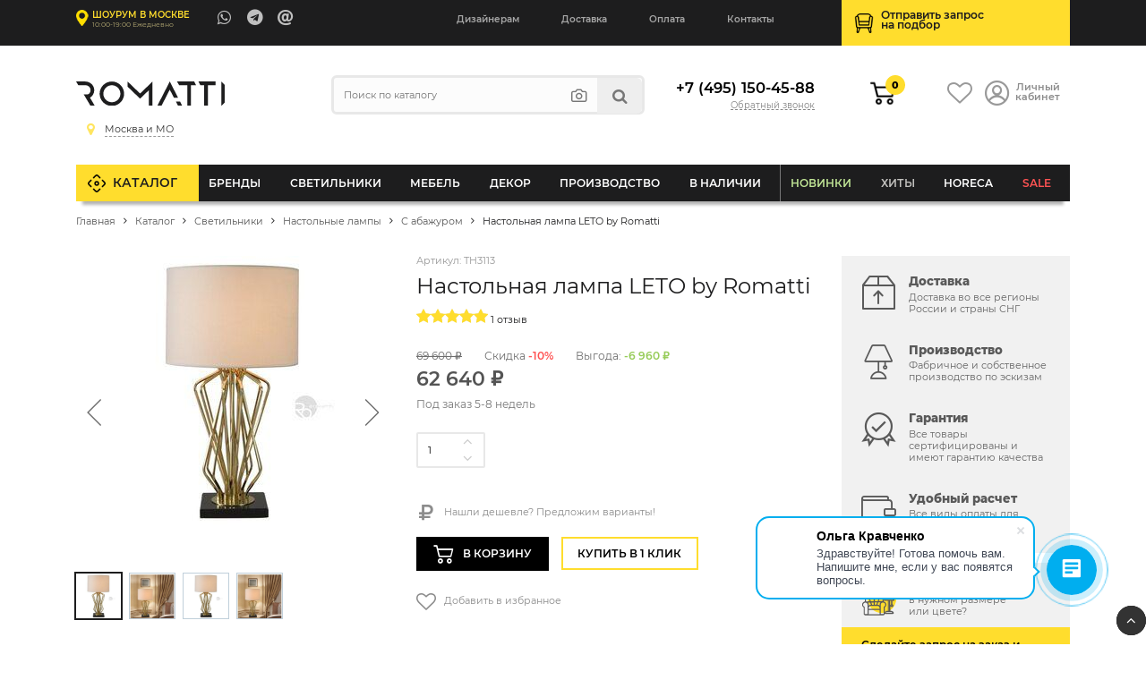

--- FILE ---
content_type: text/html; charset=UTF-8
request_url: https://romatti.ru/catalog/p281887860-nastolnaya-lampa-leto.html
body_size: 77931
content:
    <!DOCTYPE html>
    <html lang="ru">
    <head data-dir="/catalog/" data-page="/catalog/p281887860-nastolnaya-lampa-leto.html">
        <title>Настольная лампа LETO by Romatti артикул - TH3113 купить  | интернет-магазин Romatti в Москве</title>
        <meta http-equiv="Content-Type" content="text/html; charset=UTF-8" />
<meta name="description" content="Настольная лампа LETO by Romatti от компании Romatti. ✅ Большой выбор современного дизайнерского освещения. Доставка по России. Индивидуальный подбор и комплектация
" />
<link rel="canonical" href="https://romatti.ru/catalog/p281887860-nastolnaya-lampa-leto.html" />
<script type="text/javascript" data-skip-moving="true">(function(w, d, n) {var cl = "bx-core";var ht = d.documentElement;var htc = ht ? ht.className : undefined;if (htc === undefined || htc.indexOf(cl) !== -1){return;}var ua = n.userAgent;if (/(iPad;)|(iPhone;)/i.test(ua)){cl += " bx-ios";}else if (/Windows/i.test(ua)){cl += ' bx-win';}else if (/Macintosh/i.test(ua)){cl += " bx-mac";}else if (/Linux/i.test(ua) && !/Android/i.test(ua)){cl += " bx-linux";}else if (/Android/i.test(ua)){cl += " bx-android";}cl += (/(ipad|iphone|android|mobile|touch)/i.test(ua) ? " bx-touch" : " bx-no-touch");cl += w.devicePixelRatio && w.devicePixelRatio >= 2? " bx-retina": " bx-no-retina";var ieVersion = -1;if (/AppleWebKit/.test(ua)){cl += " bx-chrome";}else if (/Opera/.test(ua)){cl += " bx-opera";}else if (/Firefox/.test(ua)){cl += " bx-firefox";}ht.className = htc ? htc + " " + cl : cl;})(window, document, navigator);</script>


<link href="/bitrix/js/ui/design-tokens/dist/ui.design-tokens.min.css?170842785222911" type="text/css"  rel="stylesheet" />
<link href="/bitrix/js/ui/fonts/opensans/ui.font.opensans.min.css?16637636412320" type="text/css"  rel="stylesheet" />
<link href="/bitrix/js/main/popup/dist/main.popup.bundle.min.css?168803104626598" type="text/css"  rel="stylesheet" />
<link href="/bitrix/cache/css/s1/Romatti_NEW/page_658484fdfd4ed5edc6ac76f5c336aaa0/page_658484fdfd4ed5edc6ac76f5c336aaa0_v1.css?176311368154903" type="text/css"  rel="stylesheet" />
<link href="/bitrix/cache/css/s1/Romatti_NEW/template_2a7c77380dbbafabc4607f86ea4741d8/template_2a7c77380dbbafabc4607f86ea4741d8_v1.css?1763113681145311" type="text/css"  data-template-style="true" rel="stylesheet" />
<link href="https://unpkg.com/swiper/swiper-bundle.min.css" type="text/css"  rel="stylesheet" />







        <meta http-equiv="X-UA-Compatible" content="IE=edge">
        <meta name="viewport" content="width=device-width, initial-scale=1.0">
                <link rel="icon" type="image/svg" href="/bitrix/templates/Romatti_NEW/img/favicon.svg">
        <link rel="shortcut icon" href="https://romatti.ru/favicon.ico ">
        <link rel="image_src" href="https://romatti.ru/upload/iblock/fdf/utjtsjyuujxd0g0job2qymb7121kegrz.webp">
        <meta property="og:image" content="https://romatti.ru/upload/iblock/fdf/utjtsjyuujxd0g0job2qymb7121kegrz.webp">
        <meta property="og:image:secure_url" content="https://romatti.ru/upload/iblock/fdf/utjtsjyuujxd0g0job2qymb7121kegrz.webp">
        <meta property="og:image:width" content="1200">
        <meta property="og:image:height" content="630">
        <meta property="og:type" content="website">
        <meta property="og:site_name" content="Romatti: Дизайнерская мебель и светильники">
        <meta property="og:url" content="https://romatti.ru/catalog/p281887860-nastolnaya-lampa-leto.html">
        <meta property="og:title" content="">
        <meta property="og:description" content="Настольная лампа с текстильным абажуром и основанием из стали. Купить ее можно в нашем магазине!">
                    <meta name="mailru-verification" content="ce453cd308adda57" />
            <meta name="google-site-verification" content="e0cWfY6UleIJMyXDAbjPhqHgfOUw-huDkzepO6AscCs" />
        
        <meta property="fb:app_id" content="2276476932605739" />
        <meta name="p:domain_verify" content="1479c83f7ce9b60bb1c7a170e8ca747b"/>
        <link rel="preload" href="https://romatti.ru/bitrix/templates/Romatti_NEW/css/fonts/Montserrat/montserrat-v15-latin_cyrillic-regular.woff2" as="font" type="font/woff2" crossorigin="anonymous">
        <link rel="preload" href="https://romatti.ru/bitrix/templates/Romatti_NEW/css/fonts/Montserrat/montserrat-v15-latin_cyrillic-600.woff2" as="font" type="font/woff2" crossorigin="anonymous">
        <link rel="preload" href="https://romatti.ru/bitrix/templates/Romatti_NEW/css/fonts/Montserrat/montserrat-v15-latin_cyrillic-800.woff2" as="font" type="font/woff2" crossorigin="anonymous">
        <link rel="preload" href="https://romatti.ru/bitrix/templates/Romatti_NEW/css/icons/fonts/icomoon.ttf" as="font" type="font/ttf" crossorigin="anonymous">
        <link rel="dns-prefetch" href="https://www.googletagmanager.com">
        <link rel="dns-prefetch" href="https://www.google-analytics.com">
        <link rel="dns-prefetch" href="https://ssl.google-analytics.com">
        <link rel="dns-prefetch" href="https://mc.yandex.ru">
        <link rel="dns-prefetch" href="https://www.gstatic.com">
        <link rel="dns-prefetch" href="https://romatti.bitrix24.ru">
        <link rel="dns-prefetch" href="https://cdn-ru.bitrix24.ru/">
        <link rel="preconnect" href="https://mc.yandex.ru">
                                
                                                                                                        
                            
            <!--wazzup24-->
                                        <script data-skip-moving=true>(function(w,d,s,l,i){w[l]=w[l]||[];w[l].push({'gtm.start':
                            new Date().getTime(),event:'gtm.js'});var f=d.getElementsByTagName(s)[0],
                        j=d.createElement(s),dl=l!='dataLayer'?'&l='+l:'';j.async=true;j.src=
                        'https://www.googletagmanager.com/gtm.js?id='+i+dl;f.parentNode.insertBefore(j,f);
                    })(window,document,'script','dataLayer','GTM-56CLWD3');</script>
            

            <!-- Yandex.Metrika counter -->
            <script data-skip-moving=true>


                /*var yaParams = {};
                var xhr = new XMLHttpRequest();
                xhr.open('GET', 'https://ip.up66.ru/', true);
                xhr.onload = function() {
                    yaParams.ip = this.responseText;
                }
                xhr.send();

                 */

                (function(m,e,t,r,i,k,a){m[i]=m[i]||function(){(m[i].a=m[i].a||[]).push(arguments)};
                    m[i].l=1*new Date();k=e.createElement(t),a=e.getElementsByTagName(t)[0],k.async=1,k.src=r,a.parentNode.insertBefore(k,a)})
                (window, document, "script", "https://mc.yandex.ru/metrika/tag.js", "ym");

                                    ym(55152619, "init", {
                        params:window.yaParams,
                        clickmap:true,
                        trackLinks:true,
                        accurateTrackBounce:true,
                        webvisor:true,
                        ecommerce:"dataLayer"
                    });
                
                
            </script>
            <!-- /Yandex.Metrika counter -->

            <!--VK PIXEL-->
                                    <noscript><img src="https://vk.com/rtrg?p=VK-RTRG-1233010-eVHGE" style="position:fixed; left:-999px;" alt=""/></noscript>

            <!-- Facebook Pixel Code -->
            <script data-skip-moving=true>
                !function(f,b,e,v,n,t,s)
                {if(f.fbq)return;n=f.fbq=function(){n.callMethod?
                    n.callMethod.apply(n,arguments):n.queue.push(arguments)};
                    if(!f._fbq)f._fbq=n;n.push=n;n.loaded=!0;n.version='2.0';
                    n.queue=[];t=b.createElement(e);t.async=!0;
                    t.src=v;s=b.getElementsByTagName(e)[0];
                    s.parentNode.insertBefore(t,s)}(window, document,'script',
                    'https://connect.facebook.net/en_US/fbevents.js');
                //fbq('init', '681814038954433');
                //fbq('init', '408028461059185');
                fbq('init', '509028077247884');
                                fbq('track', 'PageView');
            </script>
            <!-- End Facebook Pixel Code -->

                                                            </head>
<body>



    <div id="panel"></div>

        <header id="header" itemscope itemtype="http://schema.org/WPHeader">
        <meta itemprop="headline" content="Romatti">
        <meta itemprop="description" content="Компания Romatti предлагает большой выбор дизайнерской, декоративной и оригинальной мебели и светильников собственного производства, доставляем заказы по Москве и России.">
        <div class="top_line">
            <div class="container">
                <div class="row">
                    <div class="col-6 col-md-5 col-lg-4">
                        <a href="/contact/" class="show_room">

                                                                                        <span class="strong">Шоурум в Москве</span>
                                <em>10:00-19:00 Ежедневно</em>
                            

                        </a>

                        <ul class="contacts">
                                                            <li><a target="_blank" class="massenger"  rel="nofollow" title="WhatsApp" href="https://api.whatsapp.com/send?phone=74951504588" onclick="ym(55152619,'reachGoal','whatsapp'); ga('send', 'event', 'button', 'click', 'whatsapp');return true;" ><i class="icon-whatsapp"></i></a></li>
                                <li><a target="_blank" class="massenger"  rel="nofollow" title="Telegram" href="https://t.me/romatti_chat_bot?start="><i class="icon-telegram" onclick="ym(55152619,'reachGoal','telegram'); return true;" ></i></a></li>
                                <li><a href="mailto:hello@romatti.uz" onclick="ga('send', 'event', 'Clicks', 'Email Click', 'mailClick'); return true;"><i class="icon-at"></i></a></li>
                                                    </ul>
                    </div>

                    <div class="col-4 col-md-2 col-lg-5">
                        <ul class="mob_actions">
                            <li><a href="/catalog/?q=" id="search_button"><i class="icon-search"></i></a></li>
                            <li><a href="#" id="info_menu_button"><i class="icon-menu"></i></a></li>
                        </ul>
                        <nav>
                            <ul class="info_menu">
                                <li class="d-block d-md-none menu_title">Меню сайта <i class="icon-close"></i></li>
                                <li class="d-block d-md-none"><a href="/catalog/">Каталог</a></li>
                                
       
        	
					<li><a href="/cooperation/designers/">Дизайнерам</a></li>
		        	
					<li><a href="/info/shipping-and-payment/">Доставка</a></li>
		        	
					<li><a href="/info/shipping-and-payment/">Оплата</a></li>
		        	
					<li><a href="/contact/">Контакты</a></li>
		                                </ul>
                        </nav>
                    </div>

                    <div class="col-2 col-md-5 col-lg-3">
                        <a href="/selection/" class="podbor selection_form">
                            <span>Отправить запрос<br>на&nbsp;подбор</span>
                        </a>
                    </div>
                </div>
            </div>
        </div>

        <div class="header">
            <div class="container">

                
                <div class="row">
                    <div class="order-first col-6 col-md-4 col-lg-3">
                        <a href="/" class="logo"><img src="/bitrix/templates/Romatti_NEW/img/logo.svg" alt="Romatti: Дизайнерская  мебель, освещение и декор для коммерческих и частных проектов" height="40" width="150"/></a>
                        <div id="city_select" class="city_select">
                            <ul class="closestclick s1">
                                <li class="select"><a href="https://romatti.ru/catalog/p281887860-nastolnaya-lampa-leto.html"><i class="icon-map"></i><span>Москва и МО</span></a></li>
                                <li ><a href="https://krd.romatti.ru/catalog/p281887860-nastolnaya-lampa-leto.html"><i class="icon-map"></i><span>Краснодарский край</span></a></li>
                                <li ><a href="https://nnov.romatti.ru/catalog/p281887860-nastolnaya-lampa-leto.html"><i class="icon-map"></i><span>Нижегородская область</span></a></li>
                                <li ><a href="https://pnz.romatti.ru/catalog/p281887860-nastolnaya-lampa-leto.html"><i class="icon-map"></i><span>Пензенская область</span></a></li>
                                <li ><a href="https://romatti.ee/catalog/p281887860-nastolnaya-lampa-leto.html"><i class="icon-map"></i><span>Эстония, Таллин</span></a></li>
                                <li ><a href="https://romatti.ae/catalog/p281887860-nastolnaya-lampa-leto.html"><i class="icon-map"></i><span>ОАЭ, Дубай</span></a></li>
                                <li ><a href="https://romatti.uz/catalog/p281887860-nastolnaya-lampa-leto.html"><i class="icon-map"></i><span>Узбекистан, Ташкент</span></a></li>
                            </ul>
                        </div>

                                            </div>
                    <div class="d-none d-lg-inline-block col-lg-4">
                        
<form method="get" class="search form compact" id="search-popup" action="/search/">
    <input type="text" name="q" placeholder="Поиск по каталогу" autocomplete="off"  class="search_input"/>
    <ul class="act">
        <li><a title="Подбор по фото" href="#" class="findbyphoto"><i class="icon-photo"></i></a></li>
        <li><button type="submit"><i class="icon-search"></i></button></li>
    </ul>
    <div class="ajax_search_result header_search_result"></div>
</form>

                    </div>
                    <div class="order-last order-md-6 col-12 col-md-4 col-lg-2">
                        <div class="phone">

                                                            <a class="number" href="tel:+74951504588">+7 (495) 150-45-88</a>
                                                        <script data-b24-form="click/7/q6zxfi" data-skip-moving="true">
			                    (function(w,d,u){
			                        var s=d.createElement('script');s.async=true;s.src=u+'?'+(Date.now()/180000|0);
			                        var h=d.getElementsByTagName('script')[0];h.parentNode.insertBefore(s,h);
			                    })(window,document,'https://cdn-ru.bitrix24.ru/b13596050/crm/form/loader_7.js');
			                </script>
                            <a class="callback callback_action" href="javascript:void(0)">Обратный звонок</a>

                        </div>
                    </div>
                    <div class="order-6 order-lg-lasr col-6 col-md-4 col-lg-3">
                        <ul class="actions">
                            <li class="cartli">
                                <div id="bx_basketFKauiI" class="bx-basket bx-opener"><!--'start_frame_cache_bx_basketFKauiI'-->
        <a href="/personal/cart/" class="cart">
                            <em>0</em>
                    </a>
<!--'end_frame_cache_bx_basketFKauiI'--></div>
                            </li>
                            <li>
                                <a href="/favorites/" class="favorits"><i class="icon-heart-o"></i></a>
                            </li>
                            <li><a href="/personal/" class="account"><i class="icon-user_1"></i> <span>Личный<br>кабинет</span></a></li>
                        </ul>
                    </div>
                </div>
            </div>
        </div>

        <div class="main_menu" id="main_menu">
            <div class="container">
                
<ul class="d1_menu">
    <li class="d1 first"><a href="/catalog/">Каталог</a></li>
    <li class="d1 mob"><a href="/catalog/">Меню товаров</a></li>
            <li class="d1 catalog_menu tree" >
            <a class="root_item" href="/catalog/brendy/">Бренды</a>
                                            <div class="sub_menu_wrapper CC-102">
                                                                <div class="row">
                        <div class="col-md-3">
                                                                                                                                                                                <div class="letter_block">
                                    <span class="letter">A</span>
                                                                        <ul>
                                                                                    <li class="d2">
                                                <a class="title" href="/catalog/brendy/dizaynerskaya-mebel-archip-lago-rossiya/">ARCHIPÉLAGO</a>

                                            </li>
                                                                                    <li class="d2">
                                                <a class="title" href="/catalog/brendy/aytm-daniya/">AYTM (Дания)</a>

                                            </li>
                                                                                    <li class="d2">
                                                <a class="title" href="/catalog/brendy/angel-cerda-ispaniya/">Angel Cerda (Испания)</a>

                                            </li>
                                                                                    <li class="d2">
                                                <a class="title" href="/catalog/brendy/apparatus-ssha/">Apparatus (США)</a>

                                            </li>
                                                                                    <li class="d2">
                                                <a class="title" href="/catalog/brendy/dizaynerskie-svetilniki-i-mebel-artemide-italiya/">Artemide (Италия)</a>

                                            </li>
                                                                                    <li class="d2">
                                                <a class="title" href="/catalog/brendy/arteriors-amerika/">Arteriors (Америка)</a>

                                            </li>
                                                                                    <li class="d2">
                                                <a class="title" href="/catalog/brendy/atelier-areti-germaniya/">Atelier Areti (Германия)</a>

                                            </li>
                                                                                    <li class="d2">
                                                <a class="title" href="/catalog/brendy/atmosphere-d-ailleurs/">Atmosphere d’Ailleurs (Индонезия)</a>

                                            </li>
                                                                            </ul>
                                </div>
                                                                                                                            <div class="letter_block">
                                    <span class="letter">B</span>
                                                                        <ul>
                                                                                    <li class="d2">
                                                <a class="title" href="/catalog/brendy/dizaynerskie-svetilniki-i-mebel-brabbu-portugaliya/">BRABBU (Португалия)</a>

                                            </li>
                                                                                    <li class="d2">
                                                <a class="title" href="/catalog/brendy/dizaynerskie-svetilniki-i-mebel-boca-do-lobo-portugaliya/">Boca Do Lobo (Португалия)</a>

                                            </li>
                                                                                    <li class="d2">
                                                <a class="title" href="/catalog/brendy/dizaynerskie-svetilniki-bocci-kanada/">Bocci (Канада)</a>

                                            </li>
                                                                                    <li class="d2">
                                                <a class="title" href="/catalog/brendy/bourgeois-boheme-atelier/">Bourgeois Boheme Atelier</a>

                                            </li>
                                                                                    <li class="d2">
                                                <a class="title" href="/catalog/brendy/bradexhome/">Bradexhome</a>

                                            </li>
                                                                                    <li class="d2">
                                                <a class="title" href="/catalog/brendy/brokis-chekhiya/">Brokis (Чехия)</a>

                                            </li>
                                                                            </ul>
                                </div>
                                                                                                                            <div class="letter_block">
                                    <span class="letter">C</span>
                                                                        <ul>
                                                                                    <li class="d2">
                                                <a class="title" href="/catalog/brendy/circu-portugaliya/">CIRCU (Португалия)</a>

                                            </li>
                                                                                    <li class="d2">
                                                <a class="title" href="/catalog/brendy/dizaynerskie-svetilniki-cvl-luminaires-frantsiya/">CVL Luminaires (Франция)</a>

                                            </li>
                                                                                    <li class="d2">
                                                <a class="title" href="/catalog/brendy/creative-cables-b2b-italiya/">Cables (Италия)</a>

                                            </li>
                                                                                    <li class="d2">
                                                <a class="title" href="/catalog/brendy/cane-line-daniya/">Cane-line (Дания)</a>

                                            </li>
                                                                                    <li class="d2">
                                                <a class="title" href="/catalog/brendy/casamania-horm-italiya/">Casamania & Horm (Италия)</a>

                                            </li>
                                                                                    <li class="d2">
                                                <a class="title" href="/catalog/brendy/catellani-smith-lights-italiya/">Catellani & Smith Lights (Италия)</a>

                                            </li>
                                                                                    <li class="d2">
                                                <a class="title" href="/catalog/brendy/commune-singapur/">Commune (Сингапур)</a>

                                            </li>
                                                                                    <li class="d2">
                                                <a class="title" href="/catalog/brendy/crystallux/">Crystal Lux (Испания)</a>

                                            </li>
                                                                                    <li class="d2">
                                                <a class="title" href="/catalog/brendy/currey-company-amerika/">Currey & Co (Америка)</a>

                                            </li>
                                                                            </ul>
                                </div>
                                                                                                                            <div class="letter_block">
                                    <span class="letter">D</span>
                                                                        <ul>
                                                                                    <li class="d2">
                                                <a class="title" href="/catalog/brendy/dizaynerskie-svetilniki-i-mebel-dbodhi-indoneziya/">DBODHI (Индонезия)</a>

                                            </li>
                                                                                    <li class="d2">
                                                <a class="title" href="/catalog/brendy/dcw-ditions-frantsiya/">DCW Éditions (Франция)</a>

                                            </li>
                                                                                    <li class="d2">
                                                <a class="title" href="/catalog/brendy/dizaynerskaya-mebel-ditre-italia-italiya/">DITRE ITALIA (Италия)</a>

                                            </li>
                                                                                    <li class="d2">
                                                <a class="title" href="/catalog/brendy/dan-form-daniya/">Dan Form (Дания)</a>

                                            </li>
                                                                                    <li class="d2">
                                                <a class="title" href="/catalog/brendy/delightfull-portugaliya/">Delightfull (Португалия)</a>

                                            </li>
                                                                                    <li class="d2">
                                                <a class="title" href="/catalog/brendy/designheure-frantsiya/">Designheure (Франция)</a>

                                            </li>
                                                                            </ul>
                                </div>
                                                                                                                            <div class="letter_block">
                                    <span class="letter">E</span>
                                                                        <ul>
                                                                                    <li class="d2">
                                                <a class="title" href="/catalog/brendy/eichholtz-niderlandy/">EICHHOLTZ (Нидерланды)</a>

                                            </li>
                                                                                    <li class="d2">
                                                <a class="title" href="/catalog/brendy/eno-studio-frantsiya/">ENO STUDIO (Франция)</a>

                                            </li>
                                                                                    <li class="d2">
                                                <a class="title" href="/catalog/brendy/edizioni-design-italiya/">Edizioni Design (Италия)</a>

                                            </li>
                                                                                    <li class="d2">
                                                <a class="title" href="/catalog/brendy/dizaynerskie-svetilniki-estiluz-ispaniya1/">Estiluz (Испания)</a>

                                            </li>
                                                                                    <li class="d2">
                                                <a class="title" href="/catalog/brendy/euroluce-italiya/">Euroluce (Италия)</a>

                                            </li>
                                                                            </ul>
                                </div>
                                                                                                                            <div class="letter_block">
                                    <span class="letter">F</span>
                                                                        <ul>
                                                                                    <li class="d2">
                                                <a class="title" href="/catalog/brendy/dizaynerskie-svetilniki-faro-barcelona-ispaniya/">Faro Barcelona (Испания)</a>

                                            </li>
                                                                                    <li class="d2">
                                                <a class="title" href="/catalog/brendy/feelgood-designs-avstraliya/">Feelgood (Австралия)</a>

                                            </li>
                                                                                    <li class="d2">
                                                <a class="title" href="/catalog/brendy/flos-italiya/">Flos (Италия)</a>

                                            </li>
                                                                                    <li class="d2">
                                                <a class="title" href="/catalog/brendy/forestier-frantsiya/">Forestier (Франция)</a>

                                            </li>
                                                                                    <li class="d2">
                                                <a class="title" href="/catalog/brendy/frezoli-niderlandy4866/">Frezoli (Нидерланды)</a>

                                            </li>
                                                                            </ul>
                                </div>
                                                                                                                                </div><div class="col-md-3">
                                                                                                    <div class="letter_block">
                                    <span class="letter">G</span>
                                                                        <ul>
                                                                                    <li class="d2">
                                                <a class="title" href="/catalog/brendy/dizaynerskie-svetilniki-grupa-khorvatiya/">GRUPA (Хорватия)</a>

                                            </li>
                                                                                    <li class="d2">
                                                <a class="title" href="/catalog/brendy/gie-el-polsha/">Gie El (Польша)</a>

                                            </li>
                                                                                    <li class="d2">
                                                <a class="title" href="/catalog/brendy/globen-shvetsiya/">Globen (Швеция)</a>

                                            </li>
                                                                                    <li class="d2">
                                                <a class="title" href="/catalog/brendy/gubi-italiya/">Gubi (Италия)</a>

                                            </li>
                                                                            </ul>
                                </div>
                                                                                                                            <div class="letter_block">
                                    <span class="letter">H</span>
                                                                        <ul>
                                                                                    <li class="d2">
                                                <a class="title" href="/catalog/brendy/hudson-valley/">HUDSON VALLEY (Америка)</a>

                                            </li>
                                                                                    <li class="d2">
                                                <a class="title" href="/catalog/brendy/dizaynerskie-svetilniki-halo-design-daniya/">Halo Design (Дания)</a>

                                            </li>
                                                                                    <li class="d2">
                                                <a class="title" href="/catalog/brendy/henge-italiya/">Henge (Италия)</a>

                                            </li>
                                                                                    <li class="d2">
                                                <a class="title" href="/catalog/brendy/house-doctor-daniya/">House Doctor (Дания)</a>

                                            </li>
                                                                            </ul>
                                </div>
                                                                                                                            <div class="letter_block">
                                    <span class="letter">I</span>
                                                                        <ul>
                                                                                    <li class="d2">
                                                <a class="title" href="/catalog/brendy/dizaynerskie-svetilniki-ilfari/">ILFARI (Нидерланды)</a>

                                            </li>
                                                                                    <li class="d2">
                                                <a class="title" href="/catalog/brendy/dizaynerskie-svetilniki-i-mebel-italamp-italiya/">ITALAMP (Италия)</a>

                                            </li>
                                                                                    <li class="d2">
                                                <a class="title" href="/catalog/brendy/dizaynerskie-svetilniki-il-pezzo-mancante-italiya/">Il Pezzo Mancante (Италия)</a>

                                            </li>
                                                                            </ul>
                                </div>
                                                                                                                            <div class="letter_block">
                                    <span class="letter">K</span>
                                                                        <ul>
                                                                                    <li class="d2">
                                                <a class="title" href="/catalog/brendy/dizaynerskie-svetilniki-karman-italiya/">KARMAN (Италия)</a>

                                            </li>
                                                                            </ul>
                                </div>
                                                                                                                            <div class="letter_block">
                                    <span class="letter">L</span>
                                                                        <ul>
                                                                                    <li class="d2">
                                                <a class="title" href="/catalog/brendy/luxxu-portugaliya/">LUXXU (Португалия)</a>

                                            </li>
                                                                                    <li class="d2">
                                                <a class="title" href="/catalog/brendy/laforma/">La Forma (ex Julia Grup) (Испания)</a>

                                            </li>
                                                                                    <li class="d2">
                                                <a class="title" href="/catalog/brendy/lambert-fils-kanada/">Lambert&Fils (Канада)</a>

                                            </li>
                                                                                    <li class="d2">
                                                <a class="title" href="/catalog/brendy/light-living-niderlandy/">Light & Living (Нидерланды)</a>

                                            </li>
                                                                                    <li class="d2">
                                                <a class="title" href="/catalog/brendy/lladro-ispaniya/">Lladro (Испания)</a>

                                            </li>
                                                                                    <li class="d2">
                                                <a class="title" href="/catalog/brendy/romattiloft/">Loft lT  (Испания)</a>

                                            </li>
                                                                                    <li class="d2">
                                                <a class="title" href="/catalog/brendy/luceplan-italiya/">Luceplan (Италия)</a>

                                            </li>
                                                                            </ul>
                                </div>
                                                                                                                            <div class="letter_block">
                                    <span class="letter">M</span>
                                                                        <ul>
                                                                                    <li class="d2">
                                                <a class="title" href="/catalog/brendy/monograph-daniya/">MONOGRAPH (Дания)</a>

                                            </li>
                                                                                    <li class="d2">
                                                <a class="title" href="/catalog/brendy/manutti-belgiya/">Manutti (Бельгия)</a>

                                            </li>
                                                                                    <li class="d2">
                                                <a class="title" href="/catalog/brendy/by-marc-wood-velikobritaniya/">Marc Wood (Великобритания)</a>

                                            </li>
                                                                                    <li class="d2">
                                                <a class="title" href="/catalog/brendy/market-set-frantsiya/">Market Set (Франция)</a>

                                            </li>
                                                                                    <li class="d2">
                                                <a class="title" href="/catalog/brendy/matlight-milano-italiya/">Matlight Milano (Италия)</a>

                                            </li>
                                                                                    <li class="d2">
                                                <a class="title" href="/catalog/brendy/maytoni/">Maytoni (Германия)</a>

                                            </li>
                                                                                    <li class="d2">
                                                <a class="title" href="/catalog/brendy/minotti-italiya/">Minotti (Италия)</a>

                                            </li>
                                                                                    <li class="d2">
                                                <a class="title" href="/catalog/brendy/moooi-italiya/">Moooi (Италия)</a>

                                            </li>
                                                                                    <li class="d2">
                                                <a class="title" href="/catalog/brendy/mullan-lighting-irlandiya/">Mullan Lighting (Ирландия)</a>

                                            </li>
                                                                            </ul>
                                </div>
                                                                                                                                </div><div class="col-md-3">
                                                                                                    <div class="letter_block">
                                    <span class="letter">N</span>
                                                                        <ul>
                                                                                    <li class="d2">
                                                <a class="title" href="/catalog/brendy/nemo-lighting-italiya/">NEMO lighting (Италия)</a>

                                            </li>
                                                                                    <li class="d2">
                                                <a class="title" href="/catalog/brendy/next1/">Next (Нидерланды)</a>

                                            </li>
                                                                            </ul>
                                </div>
                                                                                                                            <div class="letter_block">
                                    <span class="letter">P</span>
                                                                        <ul>
                                                                                    <li class="d2">
                                                <a class="title" href="/catalog/brendy/dizaynerskie-svetilniki-penta-italiya/">PENTA (Италия)</a>

                                            </li>
                                                                                    <li class="d2">
                                                <a class="title" href="/catalog/brendy/pomax-belgiya/">POMAX (Бельгия)</a>

                                            </li>
                                                                                    <li class="d2">
                                                <a class="title" href="/catalog/brendy/pop-corn-frantsiya/">POP CORN (Франция)</a>

                                            </li>
                                                                                    <li class="d2">
                                                <a class="title" href="/catalog/brendy/prandina/">PRANDINA</a>

                                            </li>
                                                                                    <li class="d2">
                                                <a class="title" href="/catalog/brendy/purho/">PURHO</a>

                                            </li>
                                                                                    <li class="d2">
                                                <a class="title" href="/catalog/brendy/dizaynerskaya-mebel-paged-polsha/">Paged (Польша)</a>

                                            </li>
                                                                                    <li class="d2">
                                                <a class="title" href="/catalog/brendy/mebel-pedrali-italiya/">Pedrali (Италия)</a>

                                            </li>
                                                                                    <li class="d2">
                                                <a class="title" href="/catalog/brendy/petite-friture-frantsiya/">Petite Friture (Франция)</a>

                                            </li>
                                                                                    <li class="d2">
                                                <a class="title" href="/catalog/brendy/pole-niderlandy/">Pole (Нидерланды)</a>

                                            </li>
                                                                                    <li class="d2">
                                                <a class="title" href="/catalog/brendy/pols-potten-niderlandy/">Pols Potten (Нидерланды)</a>

                                            </li>
                                                                            </ul>
                                </div>
                                                                                                                            <div class="letter_block">
                                    <span class="letter">Q</span>
                                                                        <ul>
                                                                                    <li class="d2">
                                                <a class="title" href="/catalog/brendy/qeeboo-italiya/">Qeeboo (Италия)</a>

                                            </li>
                                                                            </ul>
                                </div>
                                                                                                                            <div class="letter_block">
                                    <span class="letter">R</span>
                                                                        <ul>
                                                                                    <li class="d2">
                                                <a class="title" href="/catalog/brendy/romatti-proline-rossiya/">ROMATTI PROLINE</a>

                                            </li>
                                                                                    <li class="d2">
                                                <a class="title" href="/catalog/brendy/rubn-shvetsiya/">RUBN (Швеция)</a>

                                            </li>
                                                                                    <li class="d2">
                                                <a class="title" href="/catalog/brendy/rv-astley-velikobritaniya/">RV Astley (Великобритания)</a>

                                            </li>
                                                                                    <li class="d2">
                                                <a class="title" href="/catalog/brendy/radar-frantsiya/">Radar (Франция)</a>

                                            </li>
                                                                                    <li class="d2">
                                                <a class="title" href="/catalog/brendy/reflections-copenhagen-daniya/">Reflections Copenhagen (Дания)</a>

                                            </li>
                                                                                    <li class="d2">
                                                <a class="title" href="/catalog/brendy/restoration-hardware-ssha/">Restoration Hardware (США)</a>

                                            </li>
                                                                                    <li class="d2">
                                                <a class="title" href="/catalog/brendy/romi-amsterdam-niderlandy/">RoMi Amsterdam (Нидерланды)</a>

                                            </li>
                                                                                    <li class="d2">
                                                <a class="title" href="/catalog/brendy/romatti-lifestyle-niderlandy/">Romatti Lifestyle (Нидерланды)</a>

                                            </li>
                                                                                    <li class="d2">
                                                <a class="title" href="/catalog/brendy/romatti-lighting/">Romatti Lighting (Турция)</a>

                                            </li>
                                                                                    <li class="d2">
                                                <a class="title" href="/catalog/brendy/romatti-milano-italiya/">Romatti Milano (Италия)</a>

                                            </li>
                                                                            </ul>
                                </div>
                                                                                                                            <div class="letter_block">
                                    <span class="letter">S</span>
                                                                        <ul>
                                                                                    <li class="d2">
                                                <a class="title" href="/catalog/brendy/serip-portugaliya/">SERIP (Португалия)</a>

                                            </li>
                                                                                    <li class="d2">
                                                <a class="title" href="/catalog/brendy/SF/">SF</a>

                                            </li>
                                                                                    <li class="d2">
                                                <a class="title" href="/catalog/sferon/">SFERON (Италия)</a>

                                            </li>
                                                                                    <li class="d2">
                                                <a class="title" href="/catalog/brendy/dizaynerskaya-mebel-softline-daniya/">SOFTLINE (Дания)</a>

                                            </li>
                                                                                    <li class="d2">
                                                <a class="title" href="/catalog/brendy/st/">ST</a>

                                            </li>
                                                                                    <li class="d2">
                                                <a class="title" href="/catalog/brendy/signature/">Signature (Франция)</a>

                                            </li>
                                                                                    <li class="d2">
                                                <a class="title" href="/catalog/brendy/sol-de-mayo-frantsiya/">Sol de Mayo (Франция)</a>

                                            </li>
                                                                                    <li class="d2">
                                                <a class="title" href="/catalog/brendy/spiridon-deco-belgium/">Spiridon Deco (Бельгия)</a>

                                            </li>
                                                                                    <li class="d2">
                                                <a class="title" href="/catalog/brendy/romatti_group/">Stool Group (Азия)</a>

                                            </li>
                                                                                    <li class="d2">
                                                <a class="title" href="/catalog/brendy/studio-stirling-yuar/">Studio Stirling (ЮАР)</a>

                                            </li>
                                                                            </ul>
                                </div>
                                                                                                                            <div class="letter_block">
                                    <span class="letter">T</span>
                                                                        <ul>
                                                                                    <li class="d2">
                                                <a class="title" href="/catalog/brendy/dizaynerskie-svetilniki-top-light-germaniya/">TOP LIGHT (Германия)</a>

                                            </li>
                                                                                    <li class="d2">
                                                <a class="title" href="/catalog/brendy/dizaynerskie-svetilniki-i-mebel-tigermoth-angliya/">Tigermoth (Англия)</a>

                                            </li>
                                                                                    <li class="d2">
                                                <a class="title" href="/catalog/brendy/tom-dixon-velikobritaniya/">Tom Dixon (Великобритания)</a>

                                            </li>
                                                                                    <li class="d2">
                                                <a class="title" href="/catalog/brendy/tooy-italiya/">Tooy (Италия)</a>

                                            </li>
                                                                            </ul>
                                </div>
                                                                                                                                </div><div class="col-md-3">
                                                                                                    <div class="letter_block">
                                    <span class="letter">U</span>
                                                                        <ul>
                                                                                    <li class="d2">
                                                <a class="title" href="/catalog/brendy/umage-daniya/">Umage (Дания)</a>

                                            </li>
                                                                            </ul>
                                </div>
                                                                                                                            <div class="letter_block">
                                    <span class="letter">V</span>
                                                                        <ul>
                                                                                    <li class="d2">
                                                <a class="title" href="/catalog/brendy/dizaynerskie-svetilniki-vibia-ispaniya/">VIBIA (Испания)</a>

                                            </li>
                                                                                    <li class="d2">
                                                <a class="title" href="/catalog/brendy/vele/">Vele Luce</a>

                                            </li>
                                                                                    <li class="d2">
                                                <a class="title" href="/catalog/brendy/versmissen-niderlandy/">Versmissen (Нидерланды)</a>

                                            </li>
                                                                                    <li class="d2">
                                                <a class="title" href="/catalog/brendy/vips-and-friends-belgiya/">Vips and Friends (Бельгия)</a>

                                            </li>
                                                                                    <li class="d2">
                                                <a class="title" href="/catalog/brendy/dizaynerskie-svetilniki-visual-comfort-amerika/">Visual Comfort (Америка)</a>

                                            </li>
                                                                                    <li class="d2">
                                                <a class="title" href="/catalog/brendy/vitra-shveytsariya/">Vitra (Швейцария)</a>

                                            </li>
                                                                            </ul>
                                </div>
                                                                                                                            <div class="letter_block">
                                    <span class="letter">С</span>
                                                                        <ul>
                                                                                    <li class="d2">
                                                <a class="title" href="/catalog/brendy/svetilniki-cvl-indiya/">Светильники Covali (Индия)</a>

                                            </li>
                                                                            </ul>
                                </div>
                                                                                                                            <div class="letter_block">
                                    <span class="letter">1</span>
                                                                        <ul>
                                                                                    <li class="d2">
                                                <a class="title" href="/catalog/brendy/101-copenhagen-daniya/">101 Copenhagen (Дания)</a>

                                            </li>
                                                                            </ul>
                                </div>
                                                                                    </div>
                    </div>
                                    </div>
                    </li>
            <li class="d1 catalog_menu tree" >
            <a class="root_item" href="/catalog/svetilniki/">Светильники</a>
                                            <div class="sub_menu_wrapper CC-15">
                                        <div class="row">
                        <div class="col-md-3">
                            <ul class="d2_menu">
                                                                                                                                        <li class="d2">
                                        <div class="flex_wrapper">
                                            <div class="icon_wrapper">
                                                                                                                                                        <img class="lazyload" data-src="/upload/resize_cache/uf/870/100_300_1/dp2gatmpy578948qkmky7wsoeuiqxsg3.png" alt="Подвесные"/>
                                                                                            </div>
                                            <div class="links_wrapper">
                                                <a class="title" href="/catalog/svetilniki/podvesnye_svetilniki/">Подвесные</a>
                                                                                                                                                    <ul class="d3_menu">
                                                                                                                                                                                                                                        <li class="d3 ">
                                                                <a href="/catalog/svetilniki/podvesnye_svetilniki/podvesnye_svetilniki_v_vostochnom_stile/">В восточном стиле</a>
                                                            </li>
                                                                                                                                                                                <li class="d3 ">
                                                                <a href="/catalog/svetilniki/podvesnye_svetilniki/dizaynerskie-podvesnye-svetilniki-v-klassicheskom-stile/">Классика</a>
                                                            </li>
                                                                                                                                                                                <li class="d3 ">
                                                                <a href="/catalog/svetilniki/podvesnye_svetilniki/podvesnye_svetilniki_v_skandinavskom_stile_/">В скандинавском стиле</a>
                                                            </li>
                                                                                                                                                                                <li class="d3 ">
                                                                <a href="/catalog/svetilniki/podvesnye_svetilniki/podvesnye_svetilniki_v_sovremennom_stile_postmodern/">В современном стиле</a>
                                                            </li>
                                                                                                            </ul>
                                                                                            </div>
                                        </div>
                                        <a href="/catalog/svetilniki/podvesnye_svetilniki/" class="more">все товары &raquo;</a>

                                                                            </li>
                                                                                                        <li class="d2">
                                        <div class="flex_wrapper">
                                            <div class="icon_wrapper">
                                                                                                                                                        <img class="lazyload" data-src="/upload/resize_cache/uf/b2d/100_300_1/5i8uwdsy93522e1w97z65b2fhpcsvm38.png" alt="Люстры"/>
                                                                                            </div>
                                            <div class="links_wrapper">
                                                <a class="title" href="/catalog/svetilniki/lyustry/">Люстры</a>
                                                                                                                                                    <ul class="d3_menu">
                                                                                                                                                                                                                                        <li class="d3 ">
                                                                <a href="/catalog/svetilniki/lyustry/lyustry_v_sovremennom_stile_postmodern/">В современном стиле</a>
                                                            </li>
                                                                                                                                                                                <li class="d3 ">
                                                                <a href="/catalog/svetilniki/lyustry/lyustry_v_skandinavskom_stile/">В скандинавском стиле</a>
                                                            </li>
                                                                                                                                                                                <li class="d3 ">
                                                                <a href="/catalog/svetilniki/lyustry/lyustry_v_stile_loft/">В стиле Лофт</a>
                                                            </li>
                                                                                                                                                                                <li class="d3 ">
                                                                <a href="/catalog/svetilniki/lyustry/klassicheskie_lyustry/">В классическом стиле</a>
                                                            </li>
                                                                                                            </ul>
                                                                                            </div>
                                        </div>
                                        <a href="/catalog/svetilniki/lyustry/" class="more">все товары &raquo;</a>

                                                                            </li>
                                                                                                        <li class="d2">
                                        <div class="flex_wrapper">
                                            <div class="icon_wrapper">
                                                                                                                                                        <img class="lazyload" data-src="/upload/resize_cache/uf/37e/100_300_1/nt1wwc0a12lnaxkw7g94jn41daffh57q.png" alt="Потолочные светильники"/>
                                                                                            </div>
                                            <div class="links_wrapper">
                                                <a class="title" href="/catalog/svetilniki/potolochnye_svetilniki/">Потолочные светильники</a>
                                                                                                                                                    <ul class="d3_menu">
                                                                                                                                                                                                                                        <li class="d3 ">
                                                                <a href="/catalog/svetilniki/potolochnye_svetilniki/dizaynerskie-potolochnye-svetilniki/">Дизайнерский</a>
                                                            </li>
                                                                                                                                                                                <li class="d3 ">
                                                                <a href="/catalog/svetilniki/potolochnye_svetilniki/dizaynerskie-potolochnye-svetilniki-belogo-tsveta/">Белый</a>
                                                            </li>
                                                                                                                                                                                <li class="d3 ">
                                                                <a href="/catalog/svetilniki/potolochnye_svetilniki/dizaynerskie-potolochnye-svetilniki-v-vostochnom-stile/">Восточный</a>
                                                            </li>
                                                                                                                                                                                <li class="d3 ">
                                                                <a href="/catalog/svetilniki/potolochnye_svetilniki/dizaynerskie-potolochnye-svetilniki-v-klassicheskom-stile/">Классика</a>
                                                            </li>
                                                                                                            </ul>
                                                                                            </div>
                                        </div>
                                        <a href="/catalog/svetilniki/potolochnye_svetilniki/" class="more">все товары &raquo;</a>

                                                                            </li>
                                                                                                            </ul></div><div class="col-md-3 18 15"><ul class="d2_menu">
                                                                                                                <li class="d2">
                                        <div class="flex_wrapper">
                                            <div class="icon_wrapper">
                                                                                                                                                        <img class="lazyload" data-src="/upload/resize_cache/uf/e05/100_300_1/b2qeeiqveg0354avuuo534qjviiv8ptw.png" alt="Бра"/>
                                                                                            </div>
                                            <div class="links_wrapper">
                                                <a class="title" href="/catalog/svetilniki/bra/">Бра</a>
                                                                                                                                                    <ul class="d3_menu">
                                                                                                                                                                                                                                        <li class="d3 ">
                                                                <a href="/catalog/svetilniki/bra/bra-v-sovremennom-stile-postmodern/">В современном стиле</a>
                                                            </li>
                                                                                                                                                                                <li class="d3 ">
                                                                <a href="/catalog/svetilniki/bra/nastennye_svetilniki_v_skandinavskom_stile_/">В скандинавском стиле</a>
                                                            </li>
                                                                                                                                                                                <li class="d3 ">
                                                                <a href="/catalog/svetilniki/bra/bra_v_stile_loft/">В стиле Лофт</a>
                                                            </li>
                                                                                                                                                                                <li class="d3 ">
                                                                <a href="/catalog/svetilniki/bra/klassicheskie_bra/">В классическом стиле</a>
                                                            </li>
                                                                                                            </ul>
                                                                                            </div>
                                        </div>
                                        <a href="/catalog/svetilniki/bra/" class="more">все товары &raquo;</a>

                                                                            </li>
                                                                                                        <li class="d2">
                                        <div class="flex_wrapper">
                                            <div class="icon_wrapper">
                                                                                                                                                        <img class="lazyload" data-src="/upload/resize_cache/uf/c72/100_300_1/10qegazzv5e7xrq1awpd80bhhmkw9mmx.png" alt="Настольные лампы"/>
                                                                                            </div>
                                            <div class="links_wrapper">
                                                <a class="title" href="/catalog/svetilniki/nastolnye_lampy/">Настольные лампы</a>
                                                                                                                                                    <ul class="d3_menu">
                                                                                                                                                                                                                                        <li class="d3 ">
                                                                <a href="/catalog/svetilniki/nastolnye_lampy/dekorativnye_nastolnye_lampy/">Декоративные</a>
                                                            </li>
                                                                                                                                                                                <li class="d3 ">
                                                                <a href="/catalog/svetilniki/nastolnye_lampy/lampy-bezhevye/">Бежевый</a>
                                                            </li>
                                                                                                                                                                                <li class="d3 ">
                                                                <a href="/catalog/svetilniki/nastolnye_lampy/dizaynerskie-nastolnye-lampy-belogo-tsveta/">Белый</a>
                                                            </li>
                                                                                                                                                                                <li class="d3 ">
                                                                <a href="/catalog/svetilniki/nastolnye_lampy/nastolnye-lampy-v-amerikanskom-stile/">Американский</a>
                                                            </li>
                                                                                                            </ul>
                                                                                            </div>
                                        </div>
                                        <a href="/catalog/svetilniki/nastolnye_lampy/" class="more">все товары &raquo;</a>

                                                                            </li>
                                                                                                        <li class="d2">
                                        <div class="flex_wrapper">
                                            <div class="icon_wrapper">
                                                                                                                                                        <img class="lazyload" data-src="/upload/resize_cache/uf/603/100_300_1/9logebfevar6q9mtlu5i1cy80kz9wqgx.png" alt="Торшеры"/>
                                                                                            </div>
                                            <div class="links_wrapper">
                                                <a class="title" href="/catalog/svetilniki/torshery/">Торшеры</a>
                                                                                                                                                    <ul class="d3_menu">
                                                                                                                                                                                                                                        <li class="d3 ">
                                                                <a href="/catalog/svetilniki/torshery/svetodiodnye_torshery/">Светодиодные</a>
                                                            </li>
                                                                                                                                                                                <li class="d3 ">
                                                                <a href="/catalog/svetilniki/torshery/dizaynerskie-torshery/">Дизайнерские</a>
                                                            </li>
                                                                                                                                                                                <li class="d3 ">
                                                                <a href="/catalog/svetilniki/torshery/dizaynerskie-torshery-v-vostochnom-stile/">Восточный</a>
                                                            </li>
                                                                                                                                                                                <li class="d3 ">
                                                                <a href="/catalog/svetilniki/torshery/dizaynerskie-torshery-v-klassicheskom-stile/">Классический</a>
                                                            </li>
                                                                                                            </ul>
                                                                                            </div>
                                        </div>
                                        <a href="/catalog/svetilniki/torshery/" class="more">все товары &raquo;</a>

                                                                            </li>
                                                                                                            </ul></div><div class="col-md-3 18 15"><ul class="d2_menu">
                                                                                                                <li class="d2">
                                        <div class="flex_wrapper">
                                            <div class="icon_wrapper">
                                                                                                                                                        <img class="lazyload" data-src="/upload/resize_cache/uf/b45/100_300_1/pa55pj0hhkvzzz9kzs907zqgd8p7fecv.png" alt="Для баров, кафе и ресторанов"/>
                                                                                            </div>
                                            <div class="links_wrapper">
                                                <a class="title" href="/catalog/svetilniki/dlya-kafe-restoranov-oteley/">Для баров, кафе и ресторанов</a>
                                                                                                                                                    <ul class="d3_menu">
                                                                                                                                                                                                                                        <li class="d3 ">
                                                                <a href="/catalog/svetilniki/dlya-kafe-restoranov-oteley/nastennye-svetilniki-bra-dlya-horeca/">Бра для HoReCa</a>
                                                            </li>
                                                                                                                                                                                <li class="d3 ">
                                                                <a href="/catalog/svetilniki/dlya-kafe-restoranov-oteley/lyustry-dlya-horeca/">Люстры для HoReCa</a>
                                                            </li>
                                                                                                                                                                                <li class="d3 ">
                                                                <a href="/catalog/svetilniki/dlya-kafe-restoranov-oteley/podvesnye-svetilniki-dlya-horeca/">Подвесные светильники для HoReCa</a>
                                                            </li>
                                                                                                            </ul>
                                                                                            </div>
                                        </div>
                                        <a href="/catalog/svetilniki/dlya-kafe-restoranov-oteley/" class="more">все товары &raquo;</a>

                                                                            </li>
                                                                                                        <li class="d2">
                                        <div class="flex_wrapper">
                                            <div class="icon_wrapper">
                                                                                                                                                        <img class="lazyload" data-src="/upload/resize_cache/uf/498/100_300_1/rqexqml2lkvpzwjg5xnfoc48dsgfxqz5.png" alt="Технический свет"/>
                                                                                            </div>
                                            <div class="links_wrapper">
                                                <a class="title" href="/catalog/svetilniki/tekhnicheskiy_svet/">Технический свет</a>
                                                                                                                                                    <ul class="d3_menu">
                                                                                                                                                                                                                                        <li class="d3 ">
                                                                <a href="/catalog/svetilniki/tekhnicheskiy_svet/spoty/">Споты</a>
                                                            </li>
                                                                                                                                                                                <li class="d3 ">
                                                                <a href="/catalog/svetilniki/tekhnicheskiy_svet/aksessuar-dlya-trekovogo-svetilnika/">Аксессуар для трекового светильника</a>
                                                            </li>
                                                                                                                                                                                <li class="d3 ">
                                                                <a href="/catalog/svetilniki/tekhnicheskiy_svet/vstraivaemye-svetilniki/">Встраиваемые светильники</a>
                                                            </li>
                                                                                                                                                                                <li class="d3 ">
                                                                <a href="/catalog/svetilniki/tekhnicheskiy_svet/podsvetka/">Подсветка</a>
                                                            </li>
                                                                                                            </ul>
                                                                                            </div>
                                        </div>
                                        <a href="/catalog/svetilniki/tekhnicheskiy_svet/" class="more">все товары &raquo;</a>

                                                                            </li>
                                                                                                        <li class="d2">
                                        <div class="flex_wrapper">
                                            <div class="icon_wrapper">
                                                                                                                                                        <img class="lazyload" data-src="/upload/resize_cache/uf/822/100_300_1/pqvwer12qatr2xkc9c8s9eb555uz49q5.png" alt="Ретро-лампы"/>
                                                                                            </div>
                                            <div class="links_wrapper">
                                                <a class="title" href="/catalog/svetilniki/dizaynerskie_retro_lampy/">Ретро-лампы</a>
                                                                                                                                                    <ul class="d3_menu">
                                                                                                                                                                                                                                        <li class="d3 ">
                                                                <a href="/catalog/svetilniki/dizaynerskie_retro_lampy/retro_patrony_i_provoda_dlya_lamp/">Патроны и провода для ламп</a>
                                                            </li>
                                                                                                                                                                                <li class="d3 ">
                                                                <a href="/catalog/svetilniki/dizaynerskie_retro_lampy/lampochki/">Лампочки</a>
                                                            </li>
                                                                                                            </ul>
                                                                                            </div>
                                        </div>
                                        <a href="/catalog/svetilniki/dizaynerskie_retro_lampy/" class="more">все товары &raquo;</a>

                                                                            </li>
                                                                                                        <li class="d2">
                                        <div class="flex_wrapper">
                                            <div class="icon_wrapper">
                                                                                                                                                        <img class="lazyload" data-src="/upload/resize_cache/uf/06c/100_300_1/7h70xvxec8p7cgb1dkfcdh12b1hpbcje.png" alt="Переносные"/>
                                                                                            </div>
                                            <div class="links_wrapper">
                                                <a class="title" href="/catalog/svetilniki/dizaynerskie-perenosnye-svetilniki/">Переносные</a>
                                                                                                                                            </div>
                                        </div>
                                        <a href="/catalog/svetilniki/dizaynerskie-perenosnye-svetilniki/" class="more">все товары &raquo;</a>

                                                                            </li>
                                                                                                            </ul></div><div class="col-md-3 17 15"><ul class="d2_menu">
                                                                                                                <li class="d2">
                                        <div class="flex_wrapper">
                                            <div class="icon_wrapper">
                                                                                                                                                        <img class="lazyload" data-src="/upload/resize_cache/uf/df0/100_300_1/g6948fom92p5zobrbgc01qzzg73857b9.png" alt="Комплектующие"/>
                                                                                            </div>
                                            <div class="links_wrapper">
                                                <a class="title" href="/catalog/svetilniki/komplektuyushchie/">Комплектующие</a>
                                                                                                                                                    <ul class="d3_menu">
                                                                                                                                                                                                                                        <li class="d3 ">
                                                                <a href="/catalog/svetilniki/komplektuyushchie/abazhury-k-svetilnikam/">Абажуры к светильникам</a>
                                                            </li>
                                                                                                                                                                                <li class="d3 ">
                                                                <a href="/catalog/svetilniki/komplektuyushchie/aksessuary-nabory/">Аксессуары (Наборы)</a>
                                                            </li>
                                                                                                                                                                                <li class="d3 ">
                                                                <a href="/catalog/svetilniki/komplektuyushchie/plafony/">Плафоны</a>
                                                            </li>
                                                                                                                                                                                <li class="d3 ">
                                                                <a href="/catalog/svetilniki/komplektuyushchie/universalnoe-kreplenie/">Универсальное крепление</a>
                                                            </li>
                                                                                                            </ul>
                                                                                            </div>
                                        </div>
                                        <a href="/catalog/svetilniki/komplektuyushchie/" class="more">все товары &raquo;</a>

                                                                            </li>
                                                                                                        <li class="d2">
                                        <div class="flex_wrapper">
                                            <div class="icon_wrapper">
                                                                                                                                                        <img class="lazyload" data-src="/upload/resize_cache/uf/9de/100_300_1/7qjw8f4eljgt82u1sbc21uybh4a953yg.png" alt="Ландшафтные светильники"/>
                                                                                            </div>
                                            <div class="links_wrapper">
                                                <a class="title" href="/catalog/svetilniki/landshaftnye-svetilniki/">Ландшафтные светильники</a>
                                                                                                                                                    <ul class="d3_menu">
                                                                                                                                                                                                                                        <li class="d3 ">
                                                                <a href="/catalog/svetilniki/landshaftnye-svetilniki/aksessuary-dlya-landshaftnykh-svetilnikov/">Аксессуары</a>
                                                            </li>
                                                                                                                                                                                <li class="d3 ">
                                                                <a href="/catalog/svetilniki/landshaftnye-svetilniki/vstraivaemye-landshaftnye-svetilniki/">Встраиваемые</a>
                                                            </li>
                                                                                                                                                                                <li class="d3 ">
                                                                <a href="/catalog/svetilniki/landshaftnye-svetilniki/landshaftnye-prozhektory/">Прожекторы</a>
                                                            </li>
                                                                                                                                                                                <li class="d3 ">
                                                                <a href="/catalog/svetilniki/landshaftnye-svetilniki/nakladnye-svetilniki/">Накладные</a>
                                                            </li>
                                                                                                            </ul>
                                                                                            </div>
                                        </div>
                                        <a href="/catalog/svetilniki/landshaftnye-svetilniki/" class="more">все товары &raquo;</a>

                                                                            </li>
                                                            </ul>
                        </div>
                                            </div>
                                    </div>
                    </li>
            <li class="d1 catalog_menu tree" >
            <a class="root_item" href="/catalog/mebel/">Мебель</a>
                                            <div class="sub_menu_wrapper CC-14">
                                        <div class="row">
                        <div class="col-md-3">
                            <ul class="d2_menu">
                                                                                                                                        <li class="d2">
                                        <div class="flex_wrapper">
                                            <div class="icon_wrapper">
                                                                                                                                                        <img class="lazyload" data-src="/upload/resize_cache/uf/cb5/100_300_1/nybufjdqwumotmtt6gql5kxheypdusv4.png" alt="Стулья"/>
                                                                                            </div>
                                            <div class="links_wrapper">
                                                <a class="title" href="/catalog/mebel/stulya/">Стулья</a>
                                                                                                                                                    <ul class="d3_menu">
                                                                                                                                                                                                                                        <li class="d3 ">
                                                                <a href="/catalog/mebel/stulya/stulya_na_metallokarkase/">На металлокаркасе</a>
                                                            </li>
                                                                                                                                                                                <li class="d3 ">
                                                                <a href="/catalog/mebel/stulya/barnye_stulya/">Барные</a>
                                                            </li>
                                                                                                                                                                                <li class="d3 ">
                                                                <a href="/catalog/mebel/stulya/derevyannye_stulya/">Деревянные</a>
                                                            </li>
                                                                                                                                                                                <li class="d3 ">
                                                                <a href="/catalog/mebel/stulya/plastikovye_stulya/">Пластиковые</a>
                                                            </li>
                                                                                                            </ul>
                                                                                            </div>
                                        </div>
                                        <a href="/catalog/mebel/stulya/" class="more">все товары &raquo;</a>

                                                                            </li>
                                                                                                        <li class="d2">
                                        <div class="flex_wrapper">
                                            <div class="icon_wrapper">
                                                                                                                                                        <img class="lazyload" data-src="/upload/resize_cache/uf/5d1/100_300_1/y7sbbygb3c01rf13ay7lbgr2qg6b61ki.png" alt="Мягкая мебель"/>
                                                                                            </div>
                                            <div class="links_wrapper">
                                                <a class="title" href="/catalog/mebel/myagkaya_mebel/">Мягкая мебель</a>
                                                                                                                                                    <ul class="d3_menu">
                                                                                                                                                                                                                                        <li class="d3 ">
                                                                <a href="/catalog/mebel/myagkaya_mebel/kresla_dlya_doma/">Кресла</a>
                                                            </li>
                                                                                                                                                                                <li class="d3 ">
                                                                <a href="/catalog/mebel/myagkaya_mebel/divany/">Диваны</a>
                                                            </li>
                                                                                                                                                                                <li class="d3 ">
                                                                <a href="/catalog/mebel/myagkaya_mebel/dizaynerskie-divany-krovati/">Дизайнерские диваны-кровати</a>
                                                            </li>
                                                                                                                                                                                <li class="d3 ">
                                                                <a href="/catalog/mebel/myagkaya_mebel/pufy_banketki/">Пуфы и банкетки</a>
                                                            </li>
                                                                                                            </ul>
                                                                                            </div>
                                        </div>
                                        <a href="/catalog/mebel/myagkaya_mebel/" class="more">все товары &raquo;</a>

                                                                            </li>
                                                                                                        <li class="d2">
                                        <div class="flex_wrapper">
                                            <div class="icon_wrapper">
                                                                                                                                                        <img class="lazyload" data-src="/upload/resize_cache/uf/9db/100_300_1/aw4evdgyut6szgw030blvxpjy1kn1nta.png" alt="Столы и столики"/>
                                                                                            </div>
                                            <div class="links_wrapper">
                                                <a class="title" href="/catalog/mebel/stoly/">Столы и столики</a>
                                                                                                                                                    <ul class="d3_menu">
                                                                                                                                                                                                                                        <li class="d3 ">
                                                                <a href="/catalog/mebel/stoly/stoliki_zhurnalnye/">Журнальные</a>
                                                            </li>
                                                                                                                                                                                <li class="d3 ">
                                                                <a href="/catalog/mebel/stoly/obedennye_gruppy/">Обеденные группы</a>
                                                            </li>
                                                                                                                                                                                <li class="d3 ">
                                                                <a href="/catalog/mebel/stoly/obedennye_stoly/">Обеденные</a>
                                                            </li>
                                                                                                                                                                                <li class="d3 ">
                                                                <a href="/catalog/mebel/stoly/pismennye_stoly/">Письменные</a>
                                                            </li>
                                                                                                            </ul>
                                                                                            </div>
                                        </div>
                                        <a href="/catalog/mebel/stoly/" class="more">все товары &raquo;</a>

                                                                            </li>
                                                                                                            </ul></div><div class="col-md-3 18 14"><ul class="d2_menu">
                                                                                                                <li class="d2">
                                        <div class="flex_wrapper">
                                            <div class="icon_wrapper">
                                                                                                                                                        <img class="lazyload" data-src="/upload/resize_cache/uf/c55/100_300_1/2bgjdoezz4cd5n1poyvh6uhvxbv4bm7h.jpg" alt="Для кафе и ресторанов"/>
                                                                                            </div>
                                            <div class="links_wrapper">
                                                <a class="title" href="/catalog/mebel/mebel_dlya_kafe_barov_restoranov/">Для кафе и ресторанов</a>
                                                                                                                                                    <ul class="d3_menu">
                                                                                                                                                                                                                                        <li class="d3 ">
                                                                <a href="/catalog/mebel/mebel_dlya_kafe_barov_restoranov/mebel_dlya_ulichnykh_kafe/">Мебель для улицы</a>
                                                            </li>
                                                                                                                                                                                <li class="d3 ">
                                                                <a href="/catalog/mebel/mebel_dlya_kafe_barov_restoranov/divany-dlya-kafe-barov-i-restoranov/">Диваны</a>
                                                            </li>
                                                                                                                                                                                <li class="d3 ">
                                                                <a href="/catalog/mebel/mebel_dlya_kafe_barov_restoranov/kresla/">Кресла</a>
                                                            </li>
                                                                                                                                                                                <li class="d3 ">
                                                                <a href="/catalog/mebel/mebel_dlya_kafe_barov_restoranov/stoly-dlya-kafe-barov-i-restoranov/">Столы</a>
                                                            </li>
                                                                                                            </ul>
                                                                                            </div>
                                        </div>
                                        <a href="/catalog/mebel/mebel_dlya_kafe_barov_restoranov/" class="more">все товары &raquo;</a>

                                                                            </li>
                                                                                                        <li class="d2">
                                        <div class="flex_wrapper">
                                            <div class="icon_wrapper">
                                                                                                                                                        <img class="lazyload" data-src="/upload/resize_cache/uf/ab4/100_300_1/b1qn3h27pzp5ki5jx8z1iifh8rg62o03.png" alt="Комоды и буфеты"/>
                                                                                            </div>
                                            <div class="links_wrapper">
                                                <a class="title" href="/catalog/mebel/komody/">Комоды и буфеты</a>
                                                                                                                                                    <ul class="d3_menu">
                                                                                                                                                                                                                                        <li class="d3 ">
                                                                <a href="/catalog/mebel/komody/komody-loft/">Лофт</a>
                                                            </li>
                                                                                                                                                                                <li class="d3 ">
                                                                <a href="/catalog/mebel/komody/prikrovatnye_tumby/">Прикроватные тумбочки</a>
                                                            </li>
                                                                                                                                                                                <li class="d3 ">
                                                                <a href="/catalog/mebel/komody/tv-tumby/">ТВ тумбы</a>
                                                            </li>
                                                                                                            </ul>
                                                                                            </div>
                                        </div>
                                        <a href="/catalog/mebel/komody/" class="more">все товары &raquo;</a>

                                                                            </li>
                                                                                                        <li class="d2">
                                        <div class="flex_wrapper">
                                            <div class="icon_wrapper">
                                                                                                                                                        <img class="lazyload" data-src="/upload/resize_cache/uf/1dd/100_300_1/s99is03xmdih5x8swpt0l7n0ct1caqru.png" alt="Шкафы и гардеробные"/>
                                                                                            </div>
                                            <div class="links_wrapper">
                                                <a class="title" href="/catalog/mebel/shkafy_i_tumby/">Шкафы и гардеробные</a>
                                                                                                                                                    <ul class="d3_menu">
                                                                                                                                                                                                                                        <li class="d3 ">
                                                                <a href="/catalog/mebel/shkafy_i_tumby/shkafy/">Шкафы</a>
                                                            </li>
                                                                                                            </ul>
                                                                                            </div>
                                        </div>
                                        <a href="/catalog/mebel/shkafy_i_tumby/" class="more">все товары &raquo;</a>

                                                                            </li>
                                                                                                        <li class="d2">
                                        <div class="flex_wrapper">
                                            <div class="icon_wrapper">
                                                                                                                                                        <img class="lazyload" data-src="/upload/resize_cache/uf/df5/100_300_1/mjtr53fvivm12f5tmq6o6dpqz8qsr293.png" alt="Консоли"/>
                                                                                            </div>
                                            <div class="links_wrapper">
                                                <a class="title" href="/catalog/mebel/konsoli/">Консоли</a>
                                                                                                                                                    <ul class="d3_menu">
                                                                                                                                                                                                                                        <li class="d3 ">
                                                                <a href="/catalog/mebel/konsoli/konsoli-loft/">Лофт</a>
                                                            </li>
                                                                                                            </ul>
                                                                                            </div>
                                        </div>
                                        <a href="/catalog/mebel/konsoli/" class="more">все товары &raquo;</a>

                                                                            </li>
                                                                                                            </ul></div><div class="col-md-3 17 14"><ul class="d2_menu">
                                                                                                                <li class="d2">
                                        <div class="flex_wrapper">
                                            <div class="icon_wrapper">
                                                                                                                                                        <img class="lazyload" data-src="/upload/resize_cache/uf/a46/100_300_1/85gsb0122yqvbo0drt15pluv302eq5jy.png" alt="Полки и стеллажи"/>
                                                                                            </div>
                                            <div class="links_wrapper">
                                                <a class="title" href="/catalog/mebel/polki_i_stellazhi_/">Полки и стеллажи</a>
                                                                                                                                                    <ul class="d3_menu">
                                                                                                                                                                                                                                        <li class="d3 ">
                                                                <a href="/catalog/mebel/polki_i_stellazhi_/nastennye_polki/">Полки</a>
                                                            </li>
                                                                                                                                                                                <li class="d3 ">
                                                                <a href="/catalog/mebel/polki_i_stellazhi_/stellazhi/">Стеллажи</a>
                                                            </li>
                                                                                                            </ul>
                                                                                            </div>
                                        </div>
                                        <a href="/catalog/mebel/polki_i_stellazhi_/" class="more">все товары &raquo;</a>

                                                                            </li>
                                                                                                        <li class="d2">
                                        <div class="flex_wrapper">
                                            <div class="icon_wrapper">
                                                                                                                                                        <img class="lazyload" data-src="/upload/resize_cache/uf/30a/100_300_1/8t0d86vsy6ofp695wtwnxjo20ibgmup8.png" alt="Детская мебель"/>
                                                                                            </div>
                                            <div class="links_wrapper">
                                                <a class="title" href="/catalog/mebel/dizaynerskaya-detskaya-mebel/">Детская мебель</a>
                                                                                                                                                    <ul class="d3_menu">
                                                                                                                                                                                                                                        <li class="d3 ">
                                                                <a href="/catalog/mebel/dizaynerskaya-detskaya-mebel/dizaynerskie-detskie-stellazhi/">Детские стеллажи</a>
                                                            </li>
                                                                                                                                                                                <li class="d3 ">
                                                                <a href="/catalog/mebel/dizaynerskaya-detskaya-mebel/dizaynerskie-detskie-stulya/">Детские стулья</a>
                                                            </li>
                                                                                                            </ul>
                                                                                            </div>
                                        </div>
                                        <a href="/catalog/mebel/dizaynerskaya-detskaya-mebel/" class="more">все товары &raquo;</a>

                                                                            </li>
                                                                                                        <li class="d2">
                                        <div class="flex_wrapper">
                                            <div class="icon_wrapper">
                                                                                                                                                        <img class="lazyload" data-src="/upload/resize_cache/uf/2ce/100_300_1/h5ffmjlezzdkj6l1f7ipcdd7ugu0r7gx.png" alt="Офисная мебель"/>
                                                                                            </div>
                                            <div class="links_wrapper">
                                                <a class="title" href="/catalog/mebel/dizaynerskaya-ofisnaya-mebel/">Офисная мебель</a>
                                                                                                                                                    <ul class="d3_menu">
                                                                                                                                                                                                                                        <li class="d3 ">
                                                                <a href="/catalog/mebel/dizaynerskaya-ofisnaya-mebel/dizaynerskie-ofisnye-divany/">Офисные диваны</a>
                                                            </li>
                                                                                                                                                                                <li class="d3 ">
                                                                <a href="/catalog/mebel/dizaynerskaya-ofisnaya-mebel/ofisnye_kresla/">Офисные кресла</a>
                                                            </li>
                                                                                                                                                                                <li class="d3 ">
                                                                <a href="/catalog/mebel/dizaynerskaya-ofisnaya-mebel/dizaynerskie-ofisnye-stoly/">Офисные столы</a>
                                                            </li>
                                                                                                                                                                                <li class="d3 ">
                                                                <a href="/catalog/mebel/dizaynerskaya-ofisnaya-mebel/dizaynerskie-ofisnye-stulya/">Офисные стулья</a>
                                                            </li>
                                                                                                            </ul>
                                                                                            </div>
                                        </div>
                                        <a href="/catalog/mebel/dizaynerskaya-ofisnaya-mebel/" class="more">все товары &raquo;</a>

                                                                            </li>
                                                                                                        <li class="d2">
                                        <div class="flex_wrapper">
                                            <div class="icon_wrapper">
                                                                                                                                                        <img class="lazyload" data-src="/upload/resize_cache/uf/e24/100_300_1/a888339g35nabqkibrs2jh2oq49mgsyn.png" alt="Садовая мебель"/>
                                                                                            </div>
                                            <div class="links_wrapper">
                                                <a class="title" href="/catalog/mebel/dizaynerskaya-sadovaya-mebel/">Садовая мебель</a>
                                                                                                                                                    <ul class="d3_menu">
                                                                                                                                                                                                                                        <li class="d3 ">
                                                                <a href="/catalog/mebel/dizaynerskaya-sadovaya-mebel/sadovye-divany/">Садовые диваны</a>
                                                            </li>
                                                                                                                                                                                <li class="d3 ">
                                                                <a href="/catalog/mebel/dizaynerskaya-sadovaya-mebel/sadovye-kresla/">Садовые кресла</a>
                                                            </li>
                                                                                                                                                                                <li class="d3 ">
                                                                <a href="/catalog/mebel/dizaynerskaya-sadovaya-mebel/sadovye-stoly/">Садовые столы</a>
                                                            </li>
                                                                                                                                                                                <li class="d3 ">
                                                                <a href="/catalog/mebel/dizaynerskaya-sadovaya-mebel/sadovye-stulya/">Садовые стулья</a>
                                                            </li>
                                                                                                            </ul>
                                                                                            </div>
                                        </div>
                                        <a href="/catalog/mebel/dizaynerskaya-sadovaya-mebel/" class="more">все товары &raquo;</a>

                                                                            </li>
                                                                                                            </ul></div><div class="col-md-3 20 14"><ul class="d2_menu">
                                                                                                                <li class="d2">
                                        <div class="flex_wrapper">
                                            <div class="icon_wrapper">
                                                                                                                                                        <img class="lazyload" data-src="/upload/resize_cache/uf/407/100_300_1/29vyj5dbab3trriq2eumy582393mxxzd.png" alt="Кровати"/>
                                                                                            </div>
                                            <div class="links_wrapper">
                                                <a class="title" href="/catalog/mebel/dizaynerskie-krovati/">Кровати</a>
                                                                                                                                                    <ul class="d3_menu">
                                                                                                                                                                                                                                        <li class="d3 ">
                                                                <a href="/catalog/mebel/dizaynerskie-krovati/dizaynerskie-dvuspalnye-krovati/">Двуспальные</a>
                                                            </li>
                                                                                                                                                                                <li class="d3 ">
                                                                <a href="/catalog/mebel/dizaynerskie-krovati/krovati-dg/">Кровати DG</a>
                                                            </li>
                                                                                                                                                                                <li class="d3 ">
                                                                <a href="/catalog/mebel/dizaynerskie-krovati/dizaynerskie-krovati-v-amerikanskom-stile/">Американский</a>
                                                            </li>
                                                                                                                                                                                <li class="d3 ">
                                                                <a href="/catalog/mebel/dizaynerskie-krovati/dizaynerskie-krovati-v-angliyskom-stile/">Английский</a>
                                                            </li>
                                                                                                            </ul>
                                                                                            </div>
                                        </div>
                                        <a href="/catalog/mebel/dizaynerskie-krovati/" class="more">все товары &raquo;</a>

                                                                            </li>
                                                            </ul>
                        </div>
                                            </div>
                                    </div>
                    </li>
            <li class="d1 catalog_menu tree" >
            <a class="root_item" href="/catalog/predmety_interera_dekor/">Декор</a>
                                            <div class="sub_menu_wrapper CC-3">
                                        <div class="row">
                        <div class="col-md-3">
                            <ul class="d2_menu">
                                                                                                                                        <li class="d2">
                                        <div class="flex_wrapper">
                                            <div class="icon_wrapper">
                                                                                                                                                        <img class="lazyload" data-src="/upload/resize_cache/uf/7aa/100_300_1/crkw6tgiqwj6kcm80sctn3bq0jg713li.png" alt="Для кухни"/>
                                                                                            </div>
                                            <div class="links_wrapper">
                                                <a class="title" href="/catalog/predmety_interera_dekor/predmety_dlya_kukhni/">Для кухни</a>
                                                                                                                                                    <ul class="d3_menu">
                                                                                                                                                                                                                                        <li class="d3 ">
                                                                <a href="/catalog/predmety_interera_dekor/predmety_dlya_kukhni/posuda/">Посуда</a>
                                                            </li>
                                                                                                                                                                                <li class="d3 ">
                                                                <a href="/catalog/predmety_interera_dekor/predmety_dlya_kukhni/aksessuary_dlya_kukhni/">Аксессуары</a>
                                                            </li>
                                                                                                                                                                                <li class="d3 ">
                                                                <a href="/catalog/predmety_interera_dekor/predmety_dlya_kukhni/stolovye_pribory/">Столовые приборы</a>
                                                            </li>
                                                                                                                                                                                <li class="d3 ">
                                                                <a href="/catalog/predmety_interera_dekor/predmety_dlya_kukhni/servirovka/">Сервировка</a>
                                                            </li>
                                                                                                            </ul>
                                                                                            </div>
                                        </div>
                                        <a href="/catalog/predmety_interera_dekor/predmety_dlya_kukhni/" class="more">все товары &raquo;</a>

                                                                            </li>
                                                                                                            </ul></div><div class="col-md-3 6 3"><ul class="d2_menu">
                                                                                                                <li class="d2">
                                        <div class="flex_wrapper">
                                            <div class="icon_wrapper">
                                                                                                                                                        <img class="lazyload" data-src="/upload/resize_cache/uf/8ed/100_300_1/5vvvglpm9ru8sy8o2ptz32gsi3mycai8.png" alt="Предметы интерьера"/>
                                                                                            </div>
                                            <div class="links_wrapper">
                                                <a class="title" href="/catalog/predmety_interera_dekor/dizaynerskie_predmety_interera_/">Предметы интерьера</a>
                                                                                                                                                    <ul class="d3_menu">
                                                                                                                                                                                                                                        <li class="d3 ">
                                                                <a href="/catalog/predmety_interera_dekor/dizaynerskie_predmety_interera_/dekorativnye_panno_kartiny/">Декор на стену</a>
                                                            </li>
                                                                                                                                                                                <li class="d3 ">
                                                                <a href="/catalog/predmety_interera_dekor/dizaynerskie_predmety_interera_/dekorativnye_podushki_i_kovry/">Подушки и покрывала</a>
                                                            </li>
                                                                                                                                                                                <li class="d3 ">
                                                                <a href="/catalog/predmety_interera_dekor/dizaynerskie_predmety_interera_/dekorativnye-rasteniya/">Декоративные растения</a>
                                                            </li>
                                                                                                                                                                                <li class="d3 ">
                                                                <a href="/catalog/predmety_interera_dekor/dizaynerskie_predmety_interera_/dekorativnye_statuetki_i_figurki/">Статуэтки и фигуры</a>
                                                            </li>
                                                                                                            </ul>
                                                                                            </div>
                                        </div>
                                        <a href="/catalog/predmety_interera_dekor/dizaynerskie_predmety_interera_/" class="more">все товары &raquo;</a>

                                                                            </li>
                                                                                                            </ul></div><div class="col-md-3 6 3"><ul class="d2_menu">
                                                                                                                <li class="d2">
                                        <div class="flex_wrapper">
                                            <div class="icon_wrapper">
                                                                                                                                                        <img class="lazyload" data-src="/upload/resize_cache/uf/146/100_300_1/v3xnlwzhnwk5v55pq3yzt0fkf12sp2u0.png" alt="Зеркала"/>
                                                                                            </div>
                                            <div class="links_wrapper">
                                                <a class="title" href="/catalog/predmety_interera_dekor/dizaynerskie_zerkala/">Зеркала</a>
                                                                                                                                                    <ul class="d3_menu">
                                                                                                                                                                                                                                        <li class="d3 ">
                                                                <a href="/catalog/predmety_interera_dekor/dizaynerskie_zerkala/panno/">Панно</a>
                                                            </li>
                                                                                                                                                                                <li class="d3 ">
                                                                <a href="/catalog/predmety_interera_dekor/dizaynerskie_zerkala/napolnye/">Напольные</a>
                                                            </li>
                                                                                                                                                                                <li class="d3 ">
                                                                <a href="/catalog/predmety_interera_dekor/dizaynerskie_zerkala/nastennye/">Настенные</a>
                                                            </li>
                                                                                                                                                                                <li class="d3 ">
                                                                <a href="/catalog/predmety_interera_dekor/dizaynerskie_zerkala/kruglye/">Круглые</a>
                                                            </li>
                                                                                                            </ul>
                                                                                            </div>
                                        </div>
                                        <a href="/catalog/predmety_interera_dekor/dizaynerskie_zerkala/" class="more">все товары &raquo;</a>

                                                                            </li>
                                                                                                            </ul></div><div class="col-md-3 6 3"><ul class="d2_menu">
                                                                                                                <li class="d2">
                                        <div class="flex_wrapper">
                                            <div class="icon_wrapper">
                                                                                                                                                        <img class="lazyload" data-src="/upload/resize_cache/uf/b8e/100_300_1/9l07621qvlxvvsv2de12kuknzehifwt6.png" alt="Вентиляторы"/>
                                                                                            </div>
                                            <div class="links_wrapper">
                                                <a class="title" href="/catalog/predmety_interera_dekor/dizaynerskie-ventilyatory/">Вентиляторы</a>
                                                                                                                                                    <ul class="d3_menu">
                                                                                                                                                                                                                                        <li class="d3 ">
                                                                <a href="/catalog/predmety_interera_dekor/dizaynerskie-ventilyatory/lyustry-ventilyatory/">Люстры вентиляторы</a>
                                                            </li>
                                                                                                            </ul>
                                                                                            </div>
                                        </div>
                                        <a href="/catalog/predmety_interera_dekor/dizaynerskie-ventilyatory/" class="more">все товары &raquo;</a>

                                                                            </li>
                                                                                                        <li class="d2">
                                        <div class="flex_wrapper">
                                            <div class="icon_wrapper">
                                                                                                                                                        <img class="lazyload" data-src="/upload/resize_cache/uf/d08/100_300_1/t2yzhmoul0agt68gwvff2c79j9ae1os3.png" alt="Дизайнерские ковры"/>
                                                                                            </div>
                                            <div class="links_wrapper">
                                                <a class="title" href="/catalog/predmety_interera_dekor/kovry/">Дизайнерские ковры</a>
                                                                                                                                            </div>
                                        </div>
                                        <a href="/catalog/predmety_interera_dekor/kovry/" class="more">все товары &raquo;</a>

                                                                            </li>
                                                                                                            </ul></div><div class="col-md-3 5 3"><ul class="d2_menu">
                                                                                                                <li class="d2">
                                        <div class="flex_wrapper">
                                            <div class="icon_wrapper">
                                                                                                                                                        <img class="lazyload" data-src="/upload/resize_cache/uf/bde/100_300_1/eti5pvjgsq8n38nu27bdmhxruac54xw4.png" alt="Зеленые стены из искусственных растений"/>
                                                                                            </div>
                                            <div class="links_wrapper">
                                                <a class="title" href="/catalog/predmety_interera_dekor/zelenye-steny-iz-iskusstvennykh-rasteniy/">Зеленые стены из искусственных растений</a>
                                                                                                                                            </div>
                                        </div>
                                        <a href="/catalog/predmety_interera_dekor/zelenye-steny-iz-iskusstvennykh-rasteniy/" class="more">все товары &raquo;</a>

                                                                            </li>
                                                            </ul>
                        </div>
                                            </div>
                                    </div>
                    </li>
            <li class="d1 catalog_menu tree" >
            <a class="root_item" href="javascript: void(0)">Производство</a>
                                            <div class="sub_menu_wrapper CC-2">
                                        <div class="row">
                        <div class="col-md-3">
                            <ul class="d2_menu">
                                                                                                                                        <li class="d2">
                                        <div class="flex_wrapper">
                                            <div class="icon_wrapper">
                                                                                                                                                        <img class="lazyload" data-src="/upload/resize_cache/uf/f41/100_300_1/v6e3fcva7r6m5zmm3tlrrbs1f7lhtsqd.png" alt="Производство светильников"/>
                                                                                            </div>
                                            <div class="links_wrapper">
                                                <a class="title" href="/catalog/proizvodstvo-svetilnikov/">Производство светильников</a>
                                                                                                                                                    <ul class="d3_menu">
                                                                                                                                                                                                                                        <li class="d3 ">
                                                                <a href="/catalog/proizvodstvo_romatti/proizvodstvo-svetilnikov/bra_iz_medi_i_latuni/">Бра из меди и латуни</a>
                                                            </li>
                                                                                                                                                                                <li class="d3 ">
                                                                <a href="/catalog/proizvodstvo_romatti/proizvodstvo-svetilnikov/bilyardnye_svetilniki/">Бильярдные светильники</a>
                                                            </li>
                                                                                                                                                                                <li class="d3 ">
                                                                <a href="/catalog/proizvodstvo_romatti/proizvodstvo-svetilnikov/podvesnye_svetilniki_iz_medi_i_latuni/">Подвесные светильники из меди и латуни</a>
                                                            </li>
                                                                                                                                                                                <li class="d3 ">
                                                                <a href="/catalog/proizvodstvo_romatti/proizvodstvo-svetilnikov/ulichnye_svetilniki/">Уличные светильники</a>
                                                            </li>
                                                                                                            </ul>
                                                                                            </div>
                                        </div>
                                        <a href="/catalog/proizvodstvo_romatti/proizvodstvo-svetilnikov/" class="more">все товары &raquo;</a>

                                                                            </li>
                                                                                                            </ul></div><div class="col-md-3 6 2"><ul class="d2_menu">
                                                                                                                <li class="d2">
                                        <div class="flex_wrapper">
                                            <div class="icon_wrapper">
                                                                                                                                                        <img class="lazyload" data-src="/upload/resize_cache/uf/5a1/100_300_1/7pphpg7gcsdk0jgp77d3slloxql8fcla.png" alt="Производство мебели"/>
                                                                                            </div>
                                            <div class="links_wrapper">
                                                <a class="title" href="/catalog/proizvodstvo_romatti/proizvodstvo-mebeli/">Производство мебели</a>
                                                                                                                                            </div>
                                        </div>
                                        <a href="/catalog/proizvodstvo_romatti/proizvodstvo-mebeli/" class="more">все товары &raquo;</a>

                                                                            </li>
                                                                                                        <li class="d2">
                                        <div class="flex_wrapper">
                                            <div class="icon_wrapper">
                                                                                                                                                        <img class="lazyload" data-src="/upload/resize_cache/uf/dd3/100_300_1/6aj4nw2xwz6r2h8urmm5w042np8q1sao.png" alt="Ретро электрика"/>
                                                                                            </div>
                                            <div class="links_wrapper">
                                                <a class="title" href="/catalog/proizvodstvo_romatti/retro_elektrika/">Ретро электрика</a>
                                                                                                                                                    <ul class="d3_menu">
                                                                                                                                                                                                                                        <li class="d3 ">
                                                                <a href="/catalog/proizvodstvo_romatti/retro_elektrika/retro_provodka_provod/">Проводка (провода)</a>
                                                            </li>
                                                                                                                                                                                <li class="d3 ">
                                                                <a href="/catalog/proizvodstvo_romatti/retro_elektrika/raspayachnye_retro_korobki_/">Распаячные ретро-коробки</a>
                                                            </li>
                                                                                                                                                                                <li class="d3 ">
                                                                <a href="/catalog/proizvodstvo_romatti/retro_elektrika/retro_ramki_dlya_rozetok_i_vyklyuchateley/">Рамки для розеток и выключателей</a>
                                                            </li>
                                                                                                                                                                                <li class="d3 ">
                                                                <a href="/catalog/proizvodstvo_romatti/retro_elektrika/retro_rozetki/">Розетки</a>
                                                            </li>
                                                                                                            </ul>
                                                                                            </div>
                                        </div>
                                        <a href="/catalog/proizvodstvo_romatti/retro_elektrika/" class="more">все товары &raquo;</a>

                                                                            </li>
                                                                                                            </ul></div><div class="col-md-3 8 2"><ul class="d2_menu">
                                                                                                                <li class="d2">
                                        <div class="flex_wrapper">
                                            <div class="icon_wrapper">
                                                                                                                                                        <img class="lazyload" data-src="/upload/resize_cache/uf/725/100_300_1/qscbfzdn9opdsvwa9wsj4ekh4he9pttm.png" alt="Декоративные стеновые панели"/>
                                                                                            </div>
                                            <div class="links_wrapper">
                                                <a class="title" href="/catalog/proizvodstvo_romatti/dekorativnye-stenovye-paneli/">Декоративные стеновые панели</a>
                                                                                                                                                    <ul class="d3_menu">
                                                                                                                                                                                                                                        <li class="d3 ">
                                                                <a href="/catalog/proizvodstvo_romatti/dekorativnye-stenovye-paneli/pu-paneli/">PU-панели</a>
                                                            </li>
                                                                                                                                                                                <li class="d3 ">
                                                                <a href="/catalog/proizvodstvo_romatti/dekorativnye-stenovye-paneli/mramornye-paneli/">Мраморные панели</a>
                                                            </li>
                                                                                                            </ul>
                                                                                            </div>
                                        </div>
                                        <a href="/catalog/proizvodstvo_romatti/dekorativnye-stenovye-paneli/" class="more">все товары &raquo;</a>

                                                                            </li>
                                                                                                            </ul></div><div class="col-md-3 4 2"><ul class="d2_menu">
                                                                                                                <li class="d2">
                                        <div class="flex_wrapper">
                                            <div class="icon_wrapper">
                                                                                                                                                        <img class="lazyload" data-src="/upload/resize_cache/uf/653/100_300_1/pjk9eyts34hsmh6j4ua6ki8kvy2g8s9q.png" alt="Дизайнерские кальяны"/>
                                                                                            </div>
                                            <div class="links_wrapper">
                                                <a class="title" href="/catalog/proizvodstvo_romatti/kalyany/">Дизайнерские кальяны</a>
                                                                                                                                            </div>
                                        </div>
                                        <a href="/catalog/proizvodstvo_romatti/kalyany/" class="more">все товары &raquo;</a>

                                                                            </li>
                                                            </ul>
                        </div>
                                            </div>
                                    </div>
                    </li>
            <li class="d1 catalog_menu " >
            <a class="root_item" href="/catalog/tovary_v_nalichii/">В наличии</a>
                    </li>
            <li class="d1 catalog_menu tree" style="display:none">
            <a class="root_item" href="/catalog/dizaynerskie_kollektsii/">Коллекции</a>
                                            <div class="sub_menu_wrapper CC-28">
                                        <div class="row">
                        <div class="col-md-3">
                            <ul class="d2_menu">
                                                                                                                                        <li class="d2">
                                        <div class="flex_wrapper">
                                            <div class="icon_wrapper">
                                                                                            </div>
                                            <div class="links_wrapper">
                                                <a class="title" href="/catalog/dizaynerskie_kollektsii/dizaynerskaya-kollektsiya-aquitaine-by-romatti/">AQUITAINE by Romatti</a>
                                                                                                                                            </div>
                                        </div>
                                        <a href="/catalog/dizaynerskie_kollektsii/dizaynerskaya-kollektsiya-aquitaine-by-romatti/" class="more">все товары &raquo;</a>

                                                                            </li>
                                                                                                        <li class="d2">
                                        <div class="flex_wrapper">
                                            <div class="icon_wrapper">
                                                                                            </div>
                                            <div class="links_wrapper">
                                                <a class="title" href="/catalog/dizaynerskie_kollektsii/dizaynerskaya-kollektsiya-avellino-by-romatti/">AVELLINO by Romatti</a>
                                                                                                                                            </div>
                                        </div>
                                        <a href="/catalog/dizaynerskie_kollektsii/dizaynerskaya-kollektsiya-avellino-by-romatti/" class="more">все товары &raquo;</a>

                                                                            </li>
                                                                                                        <li class="d2">
                                        <div class="flex_wrapper">
                                            <div class="icon_wrapper">
                                                                                            </div>
                                            <div class="links_wrapper">
                                                <a class="title" href="/catalog/dizaynerskie_kollektsii/kollektsiya_blossi/">BLOSSI</a>
                                                                                                                                            </div>
                                        </div>
                                        <a href="/catalog/dizaynerskie_kollektsii/kollektsiya_blossi/" class="more">все товары &raquo;</a>

                                                                            </li>
                                                                                                        <li class="d2">
                                        <div class="flex_wrapper">
                                            <div class="icon_wrapper">
                                                                                            </div>
                                            <div class="links_wrapper">
                                                <a class="title" href="/catalog/dizaynerskie_kollektsii/kollektsiya-dislocate-by-versmissen/">DISLOCATE by Versmissen</a>
                                                                                                                                            </div>
                                        </div>
                                        <a href="/catalog/dizaynerskie_kollektsii/kollektsiya-dislocate-by-versmissen/" class="more">все товары &raquo;</a>

                                                                            </li>
                                                                                                        <li class="d2">
                                        <div class="flex_wrapper">
                                            <div class="icon_wrapper">
                                                                                            </div>
                                            <div class="links_wrapper">
                                                <a class="title" href="/catalog/dizaynerskie_kollektsii/kollektsiya_foucault_s_orb/">FOUCAULT'S ORB</a>
                                                                                                                                            </div>
                                        </div>
                                        <a href="/catalog/dizaynerskie_kollektsii/kollektsiya_foucault_s_orb/" class="more">все товары &raquo;</a>

                                                                            </li>
                                                                                                        <li class="d2">
                                        <div class="flex_wrapper">
                                            <div class="icon_wrapper">
                                                                                            </div>
                                            <div class="links_wrapper">
                                                <a class="title" href="/catalog/dizaynerskie_kollektsii/dizaynerskaya-kollektsiya-leaves-by-romatti/">LEAVES by Romatti</a>
                                                                                                                                            </div>
                                        </div>
                                        <a href="/catalog/dizaynerskie_kollektsii/dizaynerskaya-kollektsiya-leaves-by-romatti/" class="more">все товары &raquo;</a>

                                                                            </li>
                                                                                                        <li class="d2">
                                        <div class="flex_wrapper">
                                            <div class="icon_wrapper">
                                                                                            </div>
                                            <div class="links_wrapper">
                                                <a class="title" href="/catalog/dizaynerskie_kollektsii/kollektsiya_lizak/">LIZAK</a>
                                                                                                                                            </div>
                                        </div>
                                        <a href="/catalog/dizaynerskie_kollektsii/kollektsiya_lizak/" class="more">все товары &raquo;</a>

                                                                            </li>
                                                                                                        <li class="d2">
                                        <div class="flex_wrapper">
                                            <div class="icon_wrapper">
                                                                                            </div>
                                            <div class="links_wrapper">
                                                <a class="title" href="/catalog/dizaynerskie_kollektsii/kollektsiya_miira/">MIIRA</a>
                                                                                                                                            </div>
                                        </div>
                                        <a href="/catalog/dizaynerskie_kollektsii/kollektsiya_miira/" class="more">все товары &raquo;</a>

                                                                            </li>
                                                                                                        <li class="d2">
                                        <div class="flex_wrapper">
                                            <div class="icon_wrapper">
                                                                                            </div>
                                            <div class="links_wrapper">
                                                <a class="title" href="/catalog/dizaynerskie_kollektsii/kollektsiya_nh/">NH</a>
                                                                                                                                            </div>
                                        </div>
                                        <a href="/catalog/dizaynerskie_kollektsii/kollektsiya_nh/" class="more">все товары &raquo;</a>

                                                                            </li>
                                                                                                        <li class="d2">
                                        <div class="flex_wrapper">
                                            <div class="icon_wrapper">
                                                                                            </div>
                                            <div class="links_wrapper">
                                                <a class="title" href="/catalog/dizaynerskie_kollektsii/dizaynerskaya-kollektsiya-palma-by-romatti/">PALMA by Romatti</a>
                                                                                                                                            </div>
                                        </div>
                                        <a href="/catalog/dizaynerskie_kollektsii/dizaynerskaya-kollektsiya-palma-by-romatti/" class="more">все товары &raquo;</a>

                                                                            </li>
                                                                                                        <li class="d2">
                                        <div class="flex_wrapper">
                                            <div class="icon_wrapper">
                                                                                            </div>
                                            <div class="links_wrapper">
                                                <a class="title" href="/catalog/dizaynerskie_kollektsii/kollektsiya_pill/">PILL</a>
                                                                                                                                            </div>
                                        </div>
                                        <a href="/catalog/dizaynerskie_kollektsii/kollektsiya_pill/" class="more">все товары &raquo;</a>

                                                                            </li>
                                                                                                        <li class="d2">
                                        <div class="flex_wrapper">
                                            <div class="icon_wrapper">
                                                                                            </div>
                                            <div class="links_wrapper">
                                                <a class="title" href="/catalog/dizaynerskie_kollektsii/kollektsiya_rasto/">RASTO</a>
                                                                                                                                            </div>
                                        </div>
                                        <a href="/catalog/dizaynerskie_kollektsii/kollektsiya_rasto/" class="more">все товары &raquo;</a>

                                                                            </li>
                                                                                                        <li class="d2">
                                        <div class="flex_wrapper">
                                            <div class="icon_wrapper">
                                                                                            </div>
                                            <div class="links_wrapper">
                                                <a class="title" href="/catalog/dizaynerskie_kollektsii/dizaynerskaya-kollektsiya-satto-by-romatti/">SATTO by Romatti</a>
                                                                                                                                            </div>
                                        </div>
                                        <a href="/catalog/dizaynerskie_kollektsii/dizaynerskaya-kollektsiya-satto-by-romatti/" class="more">все товары &raquo;</a>

                                                                            </li>
                                                                                                        <li class="d2">
                                        <div class="flex_wrapper">
                                            <div class="icon_wrapper">
                                                                                            </div>
                                            <div class="links_wrapper">
                                                <a class="title" href="/catalog/dizaynerskie_kollektsii/kollektsiya-savage-by-versmissen/">SAVAGE by Versmissen</a>
                                                                                                                                            </div>
                                        </div>
                                        <a href="/catalog/dizaynerskie_kollektsii/kollektsiya-savage-by-versmissen/" class="more">все товары &raquo;</a>

                                                                            </li>
                                                                                                        <li class="d2">
                                        <div class="flex_wrapper">
                                            <div class="icon_wrapper">
                                                                                            </div>
                                            <div class="links_wrapper">
                                                <a class="title" href="/catalog/dizaynerskie_kollektsii/kollektsiya_tro/">TRO</a>
                                                                                                                                            </div>
                                        </div>
                                        <a href="/catalog/dizaynerskie_kollektsii/kollektsiya_tro/" class="more">все товары &raquo;</a>

                                                                            </li>
                                                                                                            </ul></div><div class="col-md-3 30 28"><ul class="d2_menu">
                                                                                                                <li class="d2">
                                        <div class="flex_wrapper">
                                            <div class="icon_wrapper">
                                                                                            </div>
                                            <div class="links_wrapper">
                                                <a class="title" href="/catalog/dizaynerskie_kollektsii/kollektsiya-angui-by-aytm/">ANGUI by AYTM</a>
                                                                                                                                            </div>
                                        </div>
                                        <a href="/catalog/dizaynerskie_kollektsii/kollektsiya-angui-by-aytm/" class="more">все товары &raquo;</a>

                                                                            </li>
                                                                                                        <li class="d2">
                                        <div class="flex_wrapper">
                                            <div class="icon_wrapper">
                                                                                            </div>
                                            <div class="links_wrapper">
                                                <a class="title" href="/catalog/dizaynerskie_kollektsii/kollektsiya-arc-by-romatti/">ARC by Romatti</a>
                                                                                                                                            </div>
                                        </div>
                                        <a href="/catalog/dizaynerskie_kollektsii/kollektsiya-arc-by-romatti/" class="more">все товары &raquo;</a>

                                                                            </li>
                                                                                                        <li class="d2">
                                        <div class="flex_wrapper">
                                            <div class="icon_wrapper">
                                                                                            </div>
                                            <div class="links_wrapper">
                                                <a class="title" href="/catalog/dizaynerskie_kollektsii/kollektsiya-athena-by-romatti/">ATHENA by Romatti</a>
                                                                                                                                            </div>
                                        </div>
                                        <a href="/catalog/dizaynerskie_kollektsii/kollektsiya-athena-by-romatti/" class="more">все товары &raquo;</a>

                                                                            </li>
                                                                                                        <li class="d2">
                                        <div class="flex_wrapper">
                                            <div class="icon_wrapper">
                                                                                            </div>
                                            <div class="links_wrapper">
                                                <a class="title" href="/catalog/dizaynerskie_kollektsii/kollektsiya_beat_light/">BEAT LIGHT</a>
                                                                                                                                            </div>
                                        </div>
                                        <a href="/catalog/dizaynerskie_kollektsii/kollektsiya_beat_light/" class="more">все товары &raquo;</a>

                                                                            </li>
                                                                                                        <li class="d2">
                                        <div class="flex_wrapper">
                                            <div class="icon_wrapper">
                                                                                            </div>
                                            <div class="links_wrapper">
                                                <a class="title" href="/catalog/dizaynerskie_kollektsii/kollektsiya-cairo-by-mullan-lighting/">CAIRO by Mullan Lighting</a>
                                                                                                                                            </div>
                                        </div>
                                        <a href="/catalog/dizaynerskie_kollektsii/kollektsiya-cairo-by-mullan-lighting/" class="more">все товары &raquo;</a>

                                                                            </li>
                                                                                                        <li class="d2">
                                        <div class="flex_wrapper">
                                            <div class="icon_wrapper">
                                                                                            </div>
                                            <div class="links_wrapper">
                                                <a class="title" href="/catalog/dizaynerskie_kollektsii/kollektsiya-float-by-romatti/">FLOAT by Romatti</a>
                                                                                                                                            </div>
                                        </div>
                                        <a href="/catalog/dizaynerskie_kollektsii/kollektsiya-float-by-romatti/" class="more">все товары &raquo;</a>

                                                                            </li>
                                                                                                        <li class="d2">
                                        <div class="flex_wrapper">
                                            <div class="icon_wrapper">
                                                                                            </div>
                                            <div class="links_wrapper">
                                                <a class="title" href="/catalog/dizaynerskie_kollektsii/kollektsiya-fo-tan-by-romatti/">FO TAN by Romatti</a>
                                                                                                                                            </div>
                                        </div>
                                        <a href="/catalog/dizaynerskie_kollektsii/kollektsiya-fo-tan-by-romatti/" class="more">все товары &raquo;</a>

                                                                            </li>
                                                                                                        <li class="d2">
                                        <div class="flex_wrapper">
                                            <div class="icon_wrapper">
                                                                                            </div>
                                            <div class="links_wrapper">
                                                <a class="title" href="/catalog/dizaynerskie_kollektsii/kollektsiya-fun-by-romatti/">FUN by Romatti</a>
                                                                                                                                            </div>
                                        </div>
                                        <a href="/catalog/dizaynerskie_kollektsii/kollektsiya-fun-by-romatti/" class="more">все товары &raquo;</a>

                                                                            </li>
                                                                                                        <li class="d2">
                                        <div class="flex_wrapper">
                                            <div class="icon_wrapper">
                                                                                            </div>
                                            <div class="links_wrapper">
                                                <a class="title" href="/catalog/dizaynerskie_kollektsii/kollektsiya-lens-by-romatti/">LENS by Romatti</a>
                                                                                                                                            </div>
                                        </div>
                                        <a href="/catalog/dizaynerskie_kollektsii/kollektsiya-lens-by-romatti/" class="more">все товары &raquo;</a>

                                                                            </li>
                                                                                                        <li class="d2">
                                        <div class="flex_wrapper">
                                            <div class="icon_wrapper">
                                                                                            </div>
                                            <div class="links_wrapper">
                                                <a class="title" href="/catalog/dizaynerskie_kollektsii/kollektsiya-luceo-by-aytm/">LUCEO by AYTM</a>
                                                                                                                                            </div>
                                        </div>
                                        <a href="/catalog/dizaynerskie_kollektsii/kollektsiya-luceo-by-aytm/" class="more">все товары &raquo;</a>

                                                                            </li>
                                                                                                        <li class="d2">
                                        <div class="flex_wrapper">
                                            <div class="icon_wrapper">
                                                                                            </div>
                                            <div class="links_wrapper">
                                                <a class="title" href="/catalog/dizaynerskie_kollektsii/kollektsiya-matisse-by-romatti/">MATISSE by Romatti</a>
                                                                                                                                            </div>
                                        </div>
                                        <a href="/catalog/dizaynerskie_kollektsii/kollektsiya-matisse-by-romatti/" class="more">все товары &raquo;</a>

                                                                            </li>
                                                                                                        <li class="d2">
                                        <div class="flex_wrapper">
                                            <div class="icon_wrapper">
                                                                                            </div>
                                            <div class="links_wrapper">
                                                <a class="title" href="/catalog/dizaynerskie_kollektsii/kollektsiya-monkey-by-romatti/">MONKEY by Romatti</a>
                                                                                                                                            </div>
                                        </div>
                                        <a href="/catalog/dizaynerskie_kollektsii/kollektsiya-monkey-by-romatti/" class="more">все товары &raquo;</a>

                                                                            </li>
                                                                                                        <li class="d2">
                                        <div class="flex_wrapper">
                                            <div class="icon_wrapper">
                                                                                            </div>
                                            <div class="links_wrapper">
                                                <a class="title" href="/catalog/dizaynerskie_kollektsii/kollektsiya-origami-bird-by-romatti/">ORIGAMI BIRD by Romatti</a>
                                                                                                                                            </div>
                                        </div>
                                        <a href="/catalog/dizaynerskie_kollektsii/kollektsiya-origami-bird-by-romatti/" class="more">все товары &raquo;</a>

                                                                            </li>
                                                                                                        <li class="d2">
                                        <div class="flex_wrapper">
                                            <div class="icon_wrapper">
                                                                                            </div>
                                            <div class="links_wrapper">
                                                <a class="title" href="/catalog/dizaynerskie_kollektsii/kollektsiya-paola-by-romatti/">PAOLA by Romatti</a>
                                                                                                                                            </div>
                                        </div>
                                        <a href="/catalog/dizaynerskie_kollektsii/kollektsiya-paola-by-romatti/" class="more">все товары &raquo;</a>

                                                                            </li>
                                                                                                        <li class="d2">
                                        <div class="flex_wrapper">
                                            <div class="icon_wrapper">
                                                                                            </div>
                                            <div class="links_wrapper">
                                                <a class="title" href="/catalog/dizaynerskie_kollektsii/kollektsiya-pebble-by-romatti/">PEBBLE by Romatti</a>
                                                                                                                                            </div>
                                        </div>
                                        <a href="/catalog/dizaynerskie_kollektsii/kollektsiya-pebble-by-romatti/" class="more">все товары &raquo;</a>

                                                                            </li>
                                                                                                            </ul></div><div class="col-md-3 30 28"><ul class="d2_menu">
                                                                                                                <li class="d2">
                                        <div class="flex_wrapper">
                                            <div class="icon_wrapper">
                                                                                            </div>
                                            <div class="links_wrapper">
                                                <a class="title" href="/catalog/dizaynerskie_kollektsii/kollektsiya-piper-by-versmissen/">PIPER by Versmissen</a>
                                                                                                                                            </div>
                                        </div>
                                        <a href="/catalog/dizaynerskie_kollektsii/kollektsiya-piper-by-versmissen/" class="more">все товары &raquo;</a>

                                                                            </li>
                                                                                                        <li class="d2">
                                        <div class="flex_wrapper">
                                            <div class="icon_wrapper">
                                                                                            </div>
                                            <div class="links_wrapper">
                                                <a class="title" href="/catalog/dizaynerskie_kollektsii/kollektsiya-rabbit-by-qeeboo/">RABBIT by Qeeboo</a>
                                                                                                                                            </div>
                                        </div>
                                        <a href="/catalog/dizaynerskie_kollektsii/kollektsiya-rabbit-by-qeeboo/" class="more">все товары &raquo;</a>

                                                                            </li>
                                                                                                        <li class="d2">
                                        <div class="flex_wrapper">
                                            <div class="icon_wrapper">
                                                                                            </div>
                                            <div class="links_wrapper">
                                                <a class="title" href="/catalog/dizaynerskie_kollektsii/kollektsiya-reagan-by-rv-astley/">REAGAN by RV Astley</a>
                                                                                                                                            </div>
                                        </div>
                                        <a href="/catalog/dizaynerskie_kollektsii/kollektsiya-reagan-by-rv-astley/" class="more">все товары &raquo;</a>

                                                                            </li>
                                                                                                        <li class="d2">
                                        <div class="flex_wrapper">
                                            <div class="icon_wrapper">
                                                                                            </div>
                                            <div class="links_wrapper">
                                                <a class="title" href="/catalog/dizaynerskie_kollektsii/kollektsiya-recinto-by-romatti/">RECINTO by Romatti</a>
                                                                                                                                            </div>
                                        </div>
                                        <a href="/catalog/dizaynerskie_kollektsii/kollektsiya-recinto-by-romatti/" class="more">все товары &raquo;</a>

                                                                            </li>
                                                                                                        <li class="d2">
                                        <div class="flex_wrapper">
                                            <div class="icon_wrapper">
                                                                                            </div>
                                            <div class="links_wrapper">
                                                <a class="title" href="/catalog/dizaynerskie_kollektsii/kollektsiya-rochillon-by-romatti/">ROCHILLON by Romatti</a>
                                                                                                                                            </div>
                                        </div>
                                        <a href="/catalog/dizaynerskie_kollektsii/kollektsiya-rochillon-by-romatti/" class="more">все товары &raquo;</a>

                                                                            </li>
                                                                                                        <li class="d2">
                                        <div class="flex_wrapper">
                                            <div class="icon_wrapper">
                                                                                            </div>
                                            <div class="links_wrapper">
                                                <a class="title" href="/catalog/dizaynerskie_kollektsii/kollektsiya-stilio-by-romatti/">STILIO by Romatti</a>
                                                                                                                                            </div>
                                        </div>
                                        <a href="/catalog/dizaynerskie_kollektsii/kollektsiya-stilio-by-romatti/" class="more">все товары &raquo;</a>

                                                                            </li>
                                                                                                        <li class="d2">
                                        <div class="flex_wrapper">
                                            <div class="icon_wrapper">
                                                                                            </div>
                                            <div class="links_wrapper">
                                                <a class="title" href="/catalog/dizaynerskie_kollektsii/kollektsiya-strike-by-romatti/">STRIKE by Romatti</a>
                                                                                                                                            </div>
                                        </div>
                                        <a href="/catalog/dizaynerskie_kollektsii/kollektsiya-strike-by-romatti/" class="more">все товары &raquo;</a>

                                                                            </li>
                                                                                                        <li class="d2">
                                        <div class="flex_wrapper">
                                            <div class="icon_wrapper">
                                                                                            </div>
                                            <div class="links_wrapper">
                                                <a class="title" href="/catalog/dizaynerskie_kollektsii/kollektsiya-teddy-by-qeeboo/">TEDDY by Qeeboo</a>
                                                                                                                                            </div>
                                        </div>
                                        <a href="/catalog/dizaynerskie_kollektsii/kollektsiya-teddy-by-qeeboo/" class="more">все товары &raquo;</a>

                                                                            </li>
                                                                                                        <li class="d2">
                                        <div class="flex_wrapper">
                                            <div class="icon_wrapper">
                                                                                            </div>
                                            <div class="links_wrapper">
                                                <a class="title" href="/catalog/dizaynerskie_kollektsii/kollektsiya-tribeca-by-romatti/">TRIBECA by Romatti</a>
                                                                                                                                            </div>
                                        </div>
                                        <a href="/catalog/dizaynerskie_kollektsii/kollektsiya-tribeca-by-romatti/" class="more">все товары &raquo;</a>

                                                                            </li>
                                                                                                        <li class="d2">
                                        <div class="flex_wrapper">
                                            <div class="icon_wrapper">
                                                                                            </div>
                                            <div class="links_wrapper">
                                                <a class="title" href="/catalog/dizaynerskie_kollektsii/kollektsiya-tripla-by-romatti/">TRIPLA by Romatti</a>
                                                                                                                                            </div>
                                        </div>
                                        <a href="/catalog/dizaynerskie_kollektsii/kollektsiya-tripla-by-romatti/" class="more">все товары &raquo;</a>

                                                                            </li>
                                                                                                        <li class="d2">
                                        <div class="flex_wrapper">
                                            <div class="icon_wrapper">
                                                                                            </div>
                                            <div class="links_wrapper">
                                                <a class="title" href="/catalog/dizaynerskie_kollektsii/kollektsiya-vanzo-by-romatti/">VANZO by Romatti</a>
                                                                                                                                            </div>
                                        </div>
                                        <a href="/catalog/dizaynerskie_kollektsii/kollektsiya-vanzo-by-romatti/" class="more">все товары &raquo;</a>

                                                                            </li>
                                                                                                        <li class="d2">
                                        <div class="flex_wrapper">
                                            <div class="icon_wrapper">
                                                                                            </div>
                                            <div class="links_wrapper">
                                                <a class="title" href="/catalog/dizaynerskie_kollektsii/kollektsiya-vita-carmina-by-romatti/">VITA CARMINA by Romatti</a>
                                                                                                                                            </div>
                                        </div>
                                        <a href="/catalog/dizaynerskie_kollektsii/kollektsiya-vita-carmina-by-romatti/" class="more">все товары &raquo;</a>

                                                                            </li>
                                                                                                        <li class="d2">
                                        <div class="flex_wrapper">
                                            <div class="icon_wrapper">
                                                                                            </div>
                                            <div class="links_wrapper">
                                                <a class="title" href="/catalog/dizaynerskie_kollektsii/kollektsiya-wink-by-romatti/">WINK by Romatti</a>
                                                                                                                                            </div>
                                        </div>
                                        <a href="/catalog/dizaynerskie_kollektsii/kollektsiya-wink-by-romatti/" class="more">все товары &raquo;</a>

                                                                            </li>
                                                                                                        <li class="d2">
                                        <div class="flex_wrapper">
                                            <div class="icon_wrapper">
                                                                                            </div>
                                            <div class="links_wrapper">
                                                <a class="title" href="/catalog/dizaynerskie_kollektsii/kollektsiya-statuetok-pina-by-romatti/">PINA by Romatti</a>
                                                                                                                                            </div>
                                        </div>
                                        <a href="/catalog/dizaynerskie_kollektsii/kollektsiya-statuetok-pina-by-romatti/" class="more">все товары &raquo;</a>

                                                                            </li>
                                                            </ul>
                        </div>
                                            </div>
                                    </div>
                    </li>
        <li class="d1 new"><a href="/new/">Новинки</a></li>
    <li class="d1 offers"><a href="/hit/">Хиты</a></li>
    

    <li class="d1 catalog_menu tree blur"><a class="root_item" href="javascript: void(0)">HoReCa</a>
        <div class="sub_menu_wrapper">
            <div class="row">
                <div class="col-md-3">
                    <ul class="d2_menu">
                        <li class="d2" style="background-image: url('')">
                            <a class="title" href="/catalog/svetilniki/dlya-kafe-restoranov-oteley/">Дизайнерские светильники для HoReCa</a>
                        </li>
                    </ul>
                </div>
                <div class="col-md-3">
                    <ul class="d2_menu">
                        <li class="d2" style="background-image: url('')">
                            <a class="title" href="/catalog/mebel/mebel_dlya_kafe_barov_restoranov/">Дизайнерская мебель для HoReCa</a>
                        </li>
                    </ul>
                </div>
            </div>
        </div>
    </li>


    <li class="d1 sale"><a href="/sale/">SALE</a></li>
    <li class="d1 available"><a href="/catalog/tovary_v_nalichii/">В наличии</a></li>
</ul>
            </div>
        </div>
    </header>
    
<main>
    <div class="container">
    <div class="content">
    <script type='application/ld+json'>   {   "@context": "http://schema.org",    "@type": "BreadcrumbList",  "itemListElement": [{"@type":"ListItem","position":1,"item":{"name":"\u0413\u043b\u0430\u0432\u043d\u0430\u044f","@id":"https:\/\/romatti.ru\/"}},{"@type":"ListItem","position":2,"item":{"name":"\u041a\u0430\u0442\u0430\u043b\u043e\u0433","@id":"https:\/\/romatti.ru\/catalog\/"}},{"@type":"ListItem","position":3,"item":{"name":"\u0421\u0432\u0435\u0442\u0438\u043b\u044c\u043d\u0438\u043a\u0438","@id":"https:\/\/romatti.ru\/catalog\/svetilniki\/"}},{"@type":"ListItem","position":4,"item":{"name":"\u041d\u0430\u0441\u0442\u043e\u043b\u044c\u043d\u044b\u0435 \u043b\u0430\u043c\u043f\u044b","@id":"https:\/\/romatti.ru\/catalog\/svetilniki\/nastolnye_lampy\/"}},{"@type":"ListItem","position":5,"item":{"name":"\u0421 \u0430\u0431\u0430\u0436\u0443\u0440\u043e\u043c","@id":"https:\/\/romatti.ru\/catalog\/svetilniki\/nastolnye_lampy\/nastolnye_lampy_s_abazhurom\/"}},{"@type":"ListItem","position":6,"item":{"name":"\u041d\u0430\u0441\u0442\u043e\u043b\u044c\u043d\u0430\u044f \u043b\u0430\u043c\u043f\u0430 LETO by Romatti","@id":null}}]    }
</script><ul class="breadcrumb"><li><a href="/" title="Главная"><span>Главная</span></a></li><li class='border'><i class='icon-right'></i></li><li><a href="/catalog/" title="Каталог"><span>Каталог</span></a></li><li class='border'><i class='icon-right'></i></li><li><a href="/catalog/svetilniki/" title="Светильники"><span>Светильники</span></a></li><li class='border'><i class='icon-right'></i></li><li><a href="/catalog/svetilniki/nastolnye_lampy/" title="Настольные лампы"><span>Настольные лампы</span></a></li><li class='border'><i class='icon-right'></i></li><li><a href="/catalog/svetilniki/nastolnye_lampy/nastolnye_lampy_s_abazhurom/" title="С абажуром"><span>С абажуром</span></a></li><li class='border'><i class='icon-right'></i></li><li><span>Настольная лампа LETO by Romatti</span></li></ul>        




<div class="row bx-yellow">
	<div class='col'>
		    <div class="bx-catalog-element bx-yellow" id="bx_117848907_305908">
        <div class="row">
            <div class="col-md-5 col-xl-4">
                <div class="product-item-detail-slider-container" id="bx_117848907_305908_big_slider">
                    <span class="product-item-detail-slider-close" data-entity="close-popup"></span>
                    <div class="product-item-detail-slider-block
                            "
                         data-entity="images-slider-block">
                        <span id="pinbutton" class="pinbutton" data-site="http://romatti.ru" data-pin-media="/upload/iblock/e10/e103cc9807651ac922556cf954ec9457.jpg" data-pin-description="Настольная лампа LETO by Romatti"><i class="icon-pinterest"></i><em>Сохранить</em></span>
                        <span class="product-item-detail-slider-left" data-entity="slider-control-left" style="display: none;"></span>
                        <span class="product-item-detail-slider-right" data-entity="slider-control-right" style="display: none;"></span>
                        <div class="product-item-label-text product-item-label-big product-item-label-top product-item-label-right" id="bx_117848907_305908_sticker"
                            style="display: none;">
                                                    </div>

                        <div class="product-item-detail-slider-images-container" data-entity="images-container">
                                                                <div class="product-item-detail-slider-image active" data-entity="image" data-id="928886">
                                        <img src="/upload/iblock/e10/e103cc9807651ac922556cf954ec9457.jpg" alt="Настольная лампа LETO by Romatti" title="Настольная лампа LETO by Romatti" width="400" height="400">
                                    </div>
                                                                        <div class="product-item-detail-slider-image" data-entity="image" data-id="928887">
                                        <img src="/upload/iblock/096/09656f70b9a5057526fefaac9915aee9.jpg" alt="Настольная лампа LETO by Romatti" title="Настольная лампа LETO by Romatti" width="400" height="400">
                                    </div>
                                                                        <div class="product-item-detail-slider-image" data-entity="image" data-id="928888">
                                        <img src="/upload/iblock/824/824fae13596b261e7a045fd27fbd103e.jpg" alt="Настольная лампа LETO by Romatti" title="Настольная лампа LETO by Romatti" width="400" height="400">
                                    </div>
                                                                        <div class="product-item-detail-slider-image" data-entity="image" data-id="928889">
                                        <img src="/upload/iblock/19b/19b18551a5c14fdbb06384c9e21e7ab7.jpg" alt="Настольная лампа LETO by Romatti" title="Настольная лампа LETO by Romatti" width="400" height="400">
                                    </div>
                                                            </div>
                    </div>
                                                <div class="product-item-detail-slider-controls-block" id="bx_117848907_305908_slider_cont">
                                <div class="row no-gutters-custom">
                                                                                <div class="col-2">
                                                <div class="product-item-detail-slider-controls-image active"
                                                     data-entity="slider-control" data-value="928886">
                                                    <img src="/upload/iblock/e10/e103cc9807651ac922556cf954ec9457.jpg" alt="Настольная лампа LETO by Romatti" width="60" height="60">
                                                </div>
                                            </div>
                                                                                        <div class="col-2">
                                                <div class="product-item-detail-slider-controls-image"
                                                     data-entity="slider-control" data-value="928887">
                                                    <img src="/upload/iblock/096/09656f70b9a5057526fefaac9915aee9.jpg" alt="Настольная лампа LETO by Romatti" width="60" height="60">
                                                </div>
                                            </div>
                                                                                        <div class="col-2">
                                                <div class="product-item-detail-slider-controls-image"
                                                     data-entity="slider-control" data-value="928888">
                                                    <img src="/upload/iblock/824/824fae13596b261e7a045fd27fbd103e.jpg" alt="Настольная лампа LETO by Romatti" width="60" height="60">
                                                </div>
                                            </div>
                                                                                        <div class="col-2">
                                                <div class="product-item-detail-slider-controls-image"
                                                     data-entity="slider-control" data-value="928889">
                                                    <img src="/upload/iblock/19b/19b18551a5c14fdbb06384c9e21e7ab7.jpg" alt="Настольная лампа LETO by Romatti" width="60" height="60">
                                                </div>
                                            </div>
                                                                            </div>
                            </div>
                                            </div>
                            </div>
            <div class="col-md-7 col-xl-5">
                                    <div class="articul_code">
                        Артикул: <span id="bx_117848907_305908_c_article" >TH3113</span>
                    </div>
                                <h1 data-xml-id="281887860" id="bx_117848907_305908_c_name" >Настольная лампа LETO by Romatti</h1>

                <div class="rating_wrapper">
                    <span class="rating_stars">
                        <span style="width: 100%"></span>
                    </span>
                    1 отзыв                </div>
                                                <div class="product-item-detail-pay-block">
                                                                        <div class="product-item-detail-price-old mb-1"
                                 id="bx_117848907_305908_old_price"
                                >69&nbsp;600 ₽</div>

                                                                                        <div class="product-item-label-discount mb-1"
                                     id="bx_117848907_305908_dsc_pict"
                                     title="-10%">
                                    Скидка <span>-10%</span>
                                </div>
                                                                            <div class="product-item-detail-economy-price mb-1" id="bx_117848907_305908_price_discount"
                            >
                                                            Выгода: <span>-6&nbsp;960 ₽</span>
                                                    </div>
                                                <div class="product-item-detail-price-current" id="bx_117848907_305908_price">62&nbsp;640 ₽</div>
                    
                    
                    
                                            <div class="preorder" id="preorder_wrapper">
                                                            <p>Под заказ 5-8 недель</p>
                            
                                                    </div>
                    
                    <div class="buy_blok">
                                                    <div class="mb-3"  data-entity="quantity-block">
                                    <div class="product-item-amount">
                                        <div class="product-item-amount-field-container">
                                            <span class="product-item-amount-field-btn-minus no-select" id="bx_117848907_305908_quant_down"><i class="icon-down"></i></span>
                                            <input class="product-item-amount-field" id="bx_117848907_305908_quantity" type="number" value="1">
                                            <span class="product-item-amount-field-btn-plus no-select" id="bx_117848907_305908_quant_up"><i class="icon-up"></i></span>
                                            <span class="product-item-amount-description-container">
                                                <span id="bx_117848907_305908_price_total"></span>
                                            </span>
                                        </div>
                                    </div>
                                </div>
                                                <br>
                        <span class="cheaper" onclick="openRecallPopup()">
                          &nbsp;<i class="icon-rouble"></i> Нашли дешевле? Предложим варианты!
                        </span>
                        <br>
                        <div data-entity="main-button-container" class="mb-3 mbc-con">
                                                        <div class="prod_btn  " id="bx_117848907_305908_basket_actions" style="">
                                <div class="mb-3">
                                    <a class="buy_button"
                                       id="bx_117848907_305908_add_basket_link"
                                       href="javascript:void(0);">
                                        <i class="icon-shopping-cart"></i>
                                        <span>В корзину</span>
                                    </a>
                                </div>
                            </div>

                            <div class="prod_btn "



                                 style="">
                                <div class="mb-3">
                                    <a class="oneclick_button fancybox" data-id="305908" href="#oneclick">
                                        <span>Купить в 1 клик</span>
                                    </a>
                                </div>
                            </div>
                        </div>
                        <a href="javascript:void(0)" class="wishbtn
                        " onclick="add2wish('305908','1','62640','Настольная лампа LETO by Romatti','/catalog/p281887860-nastolnaya-lampa-leto.html',this)">
                            <i id="fav-305908" class="icon-heart-o"></i><span>Добавить в избранное</span>
                        </a>

                        
                                            </div>
                </div>
            </div>
            <div class="d-none d-xl-inline-block col-xl-3">
                <div class="sidebar_new">
                    <div class="element">
                        <div class="row no-gutters">
                            <div class="col-md-3"><i class="icon-box"></i></div>
                            <div class="col-md-9">
                                <div class="bold">Доставка</div>
                                                                    <p>Доставка во все регионы России и страны СНГ</p>
                                                            </div>
                        </div>
                    </div>

                    <div class="element">
                        <div class="row no-gutters">
                            <div class="col-md-3"><i class="icon-lamp"></i></div>
                            <div class="col-md-9">
                                <div class="bold">Производство</div>
                                <p>Фабричное и собственное производство по эскизам</p>
                            </div>
                        </div>
                    </div>

                    <div class="element">
                        <div class="row no-gutters">
                            <div class="col-md-3"><i class="icon-gaurantee"></i></div>
                            <div class="col-md-9">
                                <div class="bold">Гарантия</div>
                                <p>Все товары сертифицированы и имеют гарантию качества</p>
                            </div>
                        </div>
                    </div>

                    <div class="element">
                        <div class="row no-gutters">
                            <div class="col-md-3"><i class="icon-wallet"></i></div>
                            <div class="col-md-9">
                                <div class="bold">Удобный расчет</div>
                                <p>Все виды оплаты для физических и юридических лиц</p>
                            </div>
                        </div>
                    </div>

                    <div class="element selected">
                        <div class="row no-gutters">
                            <div class="col-md-3"><i class="icon_order"></i></div>
                            <div class="col-md-9">
                                <p>Товар не&nbsp;представлен в&nbsp;нужном размере или&nbsp;цвете?</p>
                            </div>
                        </div>
                        <script data-skip-moving="true">
                            window.addEventListener ('b24:form:init', (event) => {let form = event.detail.object;
                                if (form.identification.id == 17) {
                                    form.setProperty ("roistatID","");
                                    form.setProperty ("sourceDetail","Настольная лампа LETO by Romatti https://romatti.ru//catalog/p281887860-nastolnaya-lampa-leto.html");
                                    console.log(form);
                                }}); </script>
                        <script data-b24-form="click/17/xinu0g" data-skip-moving="true">
                            (function(w,d,u){
                                var s=d.createElement('script');s.async=true;s.src=u+'?'+(Date.now()/180000|0);
                                var h=d.getElementsByTagName('script')[0];h.parentNode.insertBefore(s,h);
                            })(window,document,'https://cdn-ru.bitrix24.ru/b13596050/crm/form/loader_17.js');
                        </script>
                        <a class="y_block" href="javascript:void(0)"><span>Сделайте запрос на заказ и наши специалисты предложат варианты!</span></a>
                    </div>

                    <a href="/gift/"><img style="width: 100%" src="/bitrix/templates/Romatti_NEW/components/bitrix/catalog.element/element_new/images/banner_gift.png" alt="Подарочный сертификат"/> </a>
                </div>
            </div>
        </div>


        
        <div class="row">
            <div class="col">
                <div class="row" id="bx_117848907_305908_tabs">
                    <div class="col">
                        <div class="product-item-detail-tabs-container">
                            <ul class="product-item-detail-tabs-list">
                                                                    <li class="product-item-detail-tab active" data-entity="tab" data-value="description">
                                        <a href="javascript:void(0);" class="product-item-detail-tab-link">
                                            <span>Описание</span>
                                        </a>
                                    </li>
                                
                                                                    <li class="product-item-detail-tab" data-entity="tab" data-value="properties">
                                        <a href="javascript:void(0);" class="product-item-detail-tab-link">
                                            <span>Характеристики</span>
                                        </a>
                                    </li>
                                
                                <li class="product-item-detail-tab" data-entity="tab" data-value="shipping">
                                    <a href="javascript:void(0);" class="product-item-detail-tab-link">
                                        <span>Оплата и доставка</span>
                                    </a>
                                </li>


                                                                    <li class="product-item-detail-tab" data-entity="tab" data-value="comments">
                                        <a href="javascript:void(0);" class="product-item-detail-tab-link">
                                            <span>Отзывы</span>
                                        </a>
                                    </li>
                                                            </ul>
                        </div>
                    </div>
                </div>
                <div class="row" id="bx_117848907_305908_tab_containers">
                    <div class="col">
                                                    <div class="product-item-detail-tab-content description_tab active"
                                 data-entity="tab-container"
                                 data-value="description">
                                <div class="row">
                                    <div class="col-md-8">
                                        <p>Настольная лампа с текстильным абажуром и основанием из стали. Купить ее можно в нашем магазине!</p>                                    </div>
                                    <div class="col-md-4">
                                                                            </div>
                                </div>
                            </div>
                        
                        <div class="product-item-detail-tab-content description_tab"
                             data-entity="tab-container"
                             data-value="shipping">
                            <!--noindex-->
                                <div class="row">

                                    <div class="col-lg-6">
                                        <h3>Способы доставки</h3>
                                                                                    <p>
                                                Самовывоз возможен по будням с 9.00 до 17.00 часов (часы работы склада).</p>
                                            <p>Адрес: г. Москва, ул. Ярославское шоссе, дом 19, строение 1,   ТЦ Соле Молл. (только по предварительной договоренности)</p>
                                            <h4>Доставка курьером</h4>
                                            <p>Стоимость доставки по Москве 1 000 руб. Заказ на сумму свыше 200 000 руб. доставляется бесплатно.</p>
                                            <p>Доставка по г. Москва в пределах МКАД осуществляется по будням с 12 до 21 ч. по предварительному согласованию адреса и времени доставки. Просим, пожалуйста, своевременно заказывать пропуска на автомобили для въезда на территорию (в случае необходимости). Стоимость доставки легковым автомобилем (тип кузова: седан/универсал) - 1000 руб. Стоимость доставки легковым автомобилем (тип кузова: малый фургон/каблук) - 1300 руб. Стоимость доставки автобусом малого класса (тип кузова: микроавтобус) - 1700 руб. Стоимость доставки грузовым автомобилем (тип/марка: "Газель", "Портер") - 2100 руб. Стоимость выезда за пределы МКАД - 30 руб./км.</p>
                                            <h4>Транспортная компания</h4>
                                            <p>Отправка товаров осуществляется транспортными компаниями "Деловые линии", "DPD", "ПЭК", либо "СДЭК". Отправка производится 2-3 раза в неделю. Возможна доставка как до терминала, так и до адреса.</p>
                                            <p>Для оформления заявки на отправку груза, необходимо уточнить следующие данные:</p>
                                            <p>- ФИО получателя (для физ.лиц);- паспортные данные - серия, номер паспорта (для физ.лиц);- реквизиты компании (для юр.лиц);- адрес доставки (или терминал транспортной компании);- имя и мобильный телефон контактного лица принимающей стороны.</p>
                                            <p>Оплата за услуги ТК производится по факту получения заказа.</p>
                                                                            </div>
                                    <div class="col-lg-6">
                                        <h3>Способы оплаты</h3>
                                                                                    <h4>Наличными</h4>
                                            <p>Оплата наличными возможна в нашем шоу-руме по адресу: г. Москва, Ярославское шоссе, дом 19, строение 1, ТЦ Соле Молл. При внесении оплаты на руки выдается договор, квитанция к приходному кассовому ордеру с подписью и печатью организации.</p>
                                            <h4>Оплата картой Visa, Mastercard, PayPal</h4>
                                            <p>Оплата через платежный шлюз производится на нашем сайте после оформления заказа в корзине. Фискальный чек высылается на почту.</p>
                                            <h4>Безналичный расчет</h4>
                                            <p>Оплата по безналичному расчету возможна путем перевода средств онлайн, или же, путем выставления счета на физическое или юридическое лицо.</p>
                                            <p>При выставлении счета потребуются реквизиты компании или ФИО.</p>
                                            <p>НДС не включен в стоимость.</p>
                                                                            </div>


                                </div>
                            <!--/noindex-->
                        </div>

                                                    <div class="product-item-detail-tab-content" data-entity="tab-container" data-value="properties">
                                                                    <div class="row">
                                        <div class="col-lg-8">

                                                                                                                                            <div class="prop_element">
                                                    <div class="row">
                                                        <div class="col-md-4">
                                                            <div class="prop_title" data-code="COLLECTION_ID"> Коллекция</div>
                                                        </div>
                                                        <div class="col-md-8">
                                                            <div class="prop_val">
                                                                <a href="/collections/565902/">TURLUX</a>                                                            </div>
                                                        </div>
                                                    </div>
                                                </div>
                                                                                                                                            <div class="prop_element">
                                                    <div class="row">
                                                        <div class="col-md-4">
                                                            <div class="prop_title" data-code="SYSTEM_ARTICLE">Артикул</div>
                                                        </div>
                                                        <div class="col-md-8">
                                                            <div class="prop_val">
                                                                TH3113                                                            </div>
                                                        </div>
                                                    </div>
                                                </div>
                                                                                                                                            <div class="prop_element">
                                                    <div class="row">
                                                        <div class="col-md-4">
                                                            <div class="prop_title" data-code="COUNTRY">Страна</div>
                                                        </div>
                                                        <div class="col-md-8">
                                                            <div class="prop_val">
                                                                Китай                                                            </div>
                                                        </div>
                                                    </div>
                                                </div>
                                                                                                                                            <div class="prop_element">
                                                    <div class="row">
                                                        <div class="col-md-4">
                                                            <div class="prop_title" data-code="TIP_LAMPY">Тип лампы</div>
                                                        </div>
                                                        <div class="col-md-8">
                                                            <div class="prop_val">
                                                                Светодиодная                                                            </div>
                                                        </div>
                                                    </div>
                                                </div>
                                                                                                                                            <div class="prop_element">
                                                    <div class="row">
                                                        <div class="col-md-4">
                                                            <div class="prop_title" data-code="MATERIAL_OSNOVANIYA">Материал основания</div>
                                                        </div>
                                                        <div class="col-md-8">
                                                            <div class="prop_val">
                                                                Металл                                                            </div>
                                                        </div>
                                                    </div>
                                                </div>
                                                                                                                                            <div class="prop_element">
                                                    <div class="row">
                                                        <div class="col-md-4">
                                                            <div class="prop_title" data-code="TIP_VYKLYUCHATELYA">Тип выключателя</div>
                                                        </div>
                                                        <div class="col-md-8">
                                                            <div class="prop_val">
                                                                Кнопка на шнуре                                                            </div>
                                                        </div>
                                                    </div>
                                                </div>
                                                                                                                                            <div class="prop_element">
                                                    <div class="row">
                                                        <div class="col-md-4">
                                                            <div class="prop_title" data-code="MATERIAL_PLAFONA">Материал плафона</div>
                                                        </div>
                                                        <div class="col-md-8">
                                                            <div class="prop_val">
                                                                Ткань                                                            </div>
                                                        </div>
                                                    </div>
                                                </div>
                                                                                                                                            <div class="prop_element">
                                                    <div class="row">
                                                        <div class="col-md-4">
                                                            <div class="prop_title" data-code="TSVET_OSNOVANIYA">Цвет основания</div>
                                                        </div>
                                                        <div class="col-md-8">
                                                            <div class="prop_val">
                                                                Латунь / Черный                                                            </div>
                                                        </div>
                                                    </div>
                                                </div>
                                                                                                                                            <div class="prop_element">
                                                    <div class="row">
                                                        <div class="col-md-4">
                                                            <div class="prop_title" data-code="TSVET_PLAFONA">Цвет плафона</div>
                                                        </div>
                                                        <div class="col-md-8">
                                                            <div class="prop_val">
                                                                Черный                                                            </div>
                                                        </div>
                                                    </div>
                                                </div>
                                                                                                                                            <div class="prop_element">
                                                    <div class="row">
                                                        <div class="col-md-4">
                                                            <div class="prop_title" data-code="TIP_TSOKOLYA">Тип цоколя</div>
                                                        </div>
                                                        <div class="col-md-8">
                                                            <div class="prop_val">
                                                                G9                                                            </div>
                                                        </div>
                                                    </div>
                                                </div>
                                                                                                                                            <div class="prop_element">
                                                    <div class="row">
                                                        <div class="col-md-4">
                                                            <div class="prop_title" data-code="STIL_ISPOLNENIYA">Стиль исполнения</div>
                                                        </div>
                                                        <div class="col-md-8">
                                                            <div class="prop_val">
                                                                Современный                                                            </div>
                                                        </div>
                                                    </div>
                                                </div>
                                                                                                                                            <div class="prop_element">
                                                    <div class="row">
                                                        <div class="col-md-4">
                                                            <div class="prop_title" data-code="PLOSHCHAD_OSVESHCHENIYA_M2">Площадь освещения, м2</div>
                                                        </div>
                                                        <div class="col-md-8">
                                                            <div class="prop_val">
                                                                1-3                                                            </div>
                                                        </div>
                                                    </div>
                                                </div>
                                                                                                                                            <div class="prop_element">
                                                    <div class="row">
                                                        <div class="col-md-4">
                                                            <div class="prop_title" data-code="VYSOTA_SM_S">Высота (см)</div>
                                                        </div>
                                                        <div class="col-md-8">
                                                            <div class="prop_val">
                                                                68                                                            </div>
                                                        </div>
                                                    </div>
                                                </div>
                                                                                                                                            <div class="prop_element">
                                                    <div class="row">
                                                        <div class="col-md-4">
                                                            <div class="prop_title" data-code="DIAMETR_SM_S">Диаметр (см)</div>
                                                        </div>
                                                        <div class="col-md-8">
                                                            <div class="prop_val">
                                                                38                                                            </div>
                                                        </div>
                                                    </div>
                                                </div>
                                                                                    </div>
                                        <div class="col-lg-4">

                                        </div>
                                    </div>

                                                                    

                                                            </div>
                        
                                                    <div class="product-item-detail-tab-content" data-entity="tab-container" data-value="comments" style="display: none;">
                                <div class="row">
                                    <div class="col-md-5">
                                        <h2 class="main_title"><span>Добавить отзыв</span></h2>
                                        
<form method="post" class="comment_add_form" id="comments_form">
    <ul class="rating">
        <li class="title">Ваша оценка:</li>
                    <li><label><input type="radio" name="RATING" value="1"><i class="icon-star"></i></label></li>
                    <li><label><input type="radio" name="RATING" value="2"><i class="icon-star"></i></label></li>
                    <li><label><input type="radio" name="RATING" value="3"><i class="icon-star"></i></label></li>
                    <li><label><input type="radio" name="RATING" value="4"><i class="icon-star"></i></label></li>
                    <li><label><input type="radio" name="RATING" value="5"><i class="icon-star"></i></label></li>
                <li class="result_title"></li>
    </ul>

    <div class="input_row">
        <input id="comment_name_input" type="text" name="NAME" placeholder="Ваше имя" autocomplete="off"/>
    </div>

    <div class="input_row">
        <textarea name="COMMENT" placeholder="Отзыв"></textarea>
    </div>

    <input type="hidden" name="sessid" id="sessid" value="bd9370af170ea60401aa8613e9f5c7d8" />    <input type="hidden" name="ELEMENT_ID" value="305908"/>
    <button type="submit" class="cta yellow">Отправить</button>
</form>
                                    </div>
                                    <div class="col-md-7">
                                        <h2 class="main_title"><span>Отзывы о товаре</span></h2>
                                        
    <div class="comments_list"><div class="comments_empty">Ваш отзыв будет первым</div></div>




                                    </div>
                                </div>
                            </div>
                                            </div>
                </div>
            </div>
                    </div>

        <div class="pt-2 pb-0 product-item-detail-tabs-container-fixed d-none d-md-block" id="bx_117848907_305908_tabs_panel">
            <ul class="product-item-detail-tabs-list">
                                    <li class="product-item-detail-tab active" data-entity="tab" data-value="description">
                        <a href="javascript:void(0);" class="product-item-detail-tab-link">
                            <span>Описание</span>
                        </a>
                    </li>
                                        <li class="product-item-detail-tab" data-entity="tab" data-value="properties">
                        <a href="javascript:void(0);" class="product-item-detail-tab-link">
                            <span>Характеристики</span>
                        </a>
                    </li>

                    <li class="product-item-detail-tab" data-entity="tab" data-value="shipping">
                        <a href="javascript:void(0);" class="product-item-detail-tab-link">
                            <span>Оплата и доставка</span>
                        </a>
                    </li>
                                        <li class="product-item-detail-tab" data-entity="tab" data-value="comments">
                        <a href="javascript:void(0);" class="product-item-detail-tab-link">
                            <span>Отзывы</span>
                        </a>
                    </li>
                                </ul>
        </div>


        <div class="sidebar_new sidebar_mobile">
            <div class="element selected">
                <div class="row no-gutters">
                    <div class="col-4"><i class="icon_order"></i></div>
                    <div class="col-8">
                        <p>Товар не&nbsp;представлен в&nbsp;нужном размере или&nbsp;цвете?</p>
                    </div>
                </div>
                <script data-skip-moving="true"> window.addEventListener ('b24:form:init', (event) => {let form = event.detail.object;
                        if (form.identification.id == 17) {
                            form.setProperty ("roistatID","");
                            form.setProperty ("sourceDetail","Настольная лампа LETO by Romatti https://romatti.ru//catalog/p281887860-nastolnaya-lampa-leto.html");
                            console.log(form);
                        }}); </script>
                <script data-b24-form="click/17/xinu0g" data-skip-moving="true">
                    (function(w,d,u){
                        var s=d.createElement('script');s.async=true;s.src=u+'?'+(Date.now()/180000|0);
                        var h=d.getElementsByTagName('script')[0];h.parentNode.insertBefore(s,h);
                    })(window,document,'https://cdn-ru.bitrix24.ru/b13596050/crm/form/loader_17.js');
                </script>
                <a class="y_block" href="javascript:void(0)"><span>Сделайте запрос на заказ и наши специалисты предложат варианты!</span></a>
            </div>
        </div>



        <section class="project_cta_block">
            <div class="row align-items-center">
                <div class="col-lg-7">
                    <div class="title">Пришлите<br> ваш дизайн-проект</div>
                    <div class="description">и получите расчет по срокам и стоимости<br>в этот же день</div>
                </div>
                <div class="col-lg-5">
                    <script data-skip-moving="true">
                        window.addEventListener ('b24:form:init', (event) => {let form = event.detail.object;
                            if (form.identification.id == 35) {
                                form.setProperty ("roistatID","");
                                form.setProperty ("sourceDetail","https://romatti.ru//catalog/p281887860-nastolnaya-lampa-leto.html");
                                console.log(form);
                            }}); </script>
                    <script data-b24-form="click/35/ro202e" data-skip-moving="true">
                        (function(w,d,u){
                            var s=d.createElement('script');s.async=true;s.src=u+'?'+(Date.now()/180000|0);
                            var h=d.getElementsByTagName('script')[0];h.parentNode.insertBefore(s,h);
                        })(window,document,'https://cdn-ru.bitrix24.ru/b13596050/crm/form/loader_35.js');
                    </script>
                    <a href="javascript:void(0)"><span>Отправить дизайн-проект</span><i class="icon-arrow-right"></i></a>
                </div>
            </div>
        </section>

        <div class="row">
            <div class="col">
                <!--'start_frame_cache_OhECjo'-->
	<span id="sale_gift_product_222892733" class="sale_prediction_product_detail_container"></span>

		<!--'end_frame_cache_OhECjo'-->            </div>
        </div>

            </div>



    <div id="bx_recall_popup_form" style="display:none; padding:10px;min-height: 300px;max-width: 500px;" class="bx_login_popup_form" >
                    <form name="SIMPLE_FORM_1" action="/catalog/p281887860-nastolnaya-lampa-leto.html" method="POST" enctype="multipart/form-data"><input type="hidden" name="sessid" id="sessid_1" value="bd9370af170ea60401aa8613e9f5c7d8" /><input type="hidden" name="WEB_FORM_ID" value="1" /><input type="hidden" name="lang" value="ru" /> 
<h2>Нашли дешевле? 
  <br />
 Снизим цену!</h2>
 
<p>Нашли такой же товар в другом магазине дешевле, чем у нас ? Или не вписываетесь в смету? Присылайте ссылку и мы поможем!</p>
 <label>Ссылка на найденный товар</label> <input type="text"  class="inputtext"  name="form_url_1" value="" size="50" /> <label>Ваш номер телефона</label> <input type="text"  class="inputtext"  name="form_text_2" value="" size="20"> 
<p>Нажимая на кнопку &quot;Отправить&quot; вы соглашаетесь с <a href="/info/privacy/" >политикой обработки персональных данных</a>.</p>
 <input type="text"  class="inputtext"  name="form_url_3" value="" size="50" /> 
<div class="errors"></div>
 <input  type="submit" name="web_form_submit" value="Отправить" class="btn order" /> </form>            </div>
    <script type='application/ld+json'>{"@context":"https:\/\/schema.org\/","@type":"Product","name":"\u041d\u0430\u0441\u0442\u043e\u043b\u044c\u043d\u0430\u044f \u043b\u0430\u043c\u043f\u0430 LETO by Romatti","description":"\u041d\u0430\u0441\u0442\u043e\u043b\u044c\u043d\u0430\u044f \u043b\u0430\u043c\u043f\u0430 \u0441 \u0442\u0435\u043a\u0441\u0442\u0438\u043b\u044c\u043d\u044b\u043c \u0430\u0431\u0430\u0436\u0443\u0440\u043e\u043c \u0438 \u043e\u0441\u043d\u043e\u0432\u0430\u043d\u0438\u0435\u043c \u0438\u0437 \u0441\u0442\u0430\u043b\u0438. \u041a\u0443\u043f\u0438\u0442\u044c \u0435\u0435 \u043c\u043e\u0436\u043d\u043e \u0432 \u043d\u0430\u0448\u0435\u043c \u043c\u0430\u0433\u0430\u0437\u0438\u043d\u0435!","image":"\/upload\/iblock\/e10\/e103cc9807651ac922556cf954ec9457.jpg","sku":"TH3113","mpn":"TH3113","brand":"Romatti","aggregateRating":{"@type":"AggregateRating","reviewCount":1,"ratingValue":5,"bestRating":"5"},"offers":{"@type":"Offer","price":62640,"url":"https:\/\/romatti.ru\/catalog\/p281887860-nastolnaya-lampa-leto.html","priceCurrency":"RUB","availability":"InStock"}}</script>        <div class="oneclick_modal" id="oneclick">
    <div class="one_title">Купить в 1 клик</div>
    <div class="decription_click">Наш менеджер свяжется с вами в течении 5 минут, уточнит детали и оформит покупку</div>
    
    <div class="errormsg"></div>
    <form class="">
        <div class="input_row">
            <div class="label">ФИО <span>*</span></div>
            <input type="text" name="contact_name" value="" placeholder="Ваши Фамилия Имя и Отчество" required>
        </div>

        <div class="input_row">
            <div class="label">Телефон <span>*</span></div>
            <div style="display: flex; align-items: center;">
                <input type="text" name="contact_phone"  class="verification_phone" style="flex-grow: 1; flex-shrink: 1;"  value="<" placeholder="Ваш телефон" required>
                <a href="#" class="cta phone_confirm" style="flex-grow: 0; flex-shrink: 0; padding: 0.9rem; font-size: 13px; text-transform: none">Подтвердить</a>
            </div>
        </div>

        <div class="input_row confirmation_code" style="display: none">
            <div class="label">Код подтверждения <span>*</span></div>
            <input type="text" name="confirmation_code" class="verification_code"  value="" placeholder="Введите код из SMS" required>
        </div>

        <div class="input_row">
            <div class="label">Email <span>*</span></div>
            <input type="email" name="contact_email"  value="" placeholder="Ваш Email" required>
        </div>

        <div class="input_row">
            <div class="label">Комментарий</div>
            <input type="text" name="order_comment" placeholder="Комментарий к заказу">
        </div>

        <div class="input_row">
            <input type="hidden" name="sessid" id="sessid_2" value="bd9370af170ea60401aa8613e9f5c7d8" />            <button class="cta" type="submit" disabled>Купить</button>
            <span class="need_confirmation">Подтвердите номер телефона</span>
        </div>
    </form>

</div>

									<h2 class="main_title"><span>Похожие товары</span></h2>
			<div id="similar-offers" style="margin-bottom: 48px;"></div>
			

                <!--PORTFOLIO-->
                                        



                




            <section class="catalog padding">
            <h2 class="main_title"><span>Коллекция</span></h2>
    
    
    <div class="catalog_element_list" >
        <!-- items-container -->
        <div class="row no-gutters">
                                                                
            <div class="col-6 col-md-6 col-lg-3">
                <div class="element" data-id="575181" id="bx_3966226736_575181" data-xml-id="575181">
                
                    <a href="/catalog/pnastennyy-svetilnik-bra-questy-by-romatti.html" title="Настенный светильник (Бра) QUESTY by Romatti" class="picture_wrapper">

                        
                        
                                                                                    <img width="255" height="255" class="picture second lazyload" data-sizes="auto"
                                     src="https://img.romatti.ru/58WnD_nWEnlsHgfnyZ7JmsluFehA4QhYYw2tJsVVurg/rs:fit:300:300:1:1/aHR0cHM6Ly9yb21hdHRpLnJ1L3VwbG9hZC9pYmxvY2svOWE1L3RtNXZpcnU3MjF3dGRhbWw0cTUwbnU4d3l1N2s3cTN3LmpwZw.jpg"
                                     data-src="https://img.romatti.ru/58WnD_nWEnlsHgfnyZ7JmsluFehA4QhYYw2tJsVVurg/rs:fit:300:300:1:1/aHR0cHM6Ly9yb21hdHRpLnJ1L3VwbG9hZC9pYmxvY2svOWE1L3RtNXZpcnU3MjF3dGRhbWw0cTUwbnU4d3l1N2s3cTN3LmpwZw.jpg"
                                     data-srcset="https://img.romatti.ru/iShOC--x5MFNfEfVjN8XtOz8v3sQx1aTsVJwjF-DQec/rs:fit:600:600:1:1/aHR0cHM6Ly9yb21hdHRpLnJ1L3VwbG9hZC9pYmxvY2svOWE1L3RtNXZpcnU3MjF3dGRhbWw0cTUwbnU4d3l1N2s3cTN3LmpwZw.jpg 2x, https://img.romatti.ru/58WnD_nWEnlsHgfnyZ7JmsluFehA4QhYYw2tJsVVurg/rs:fit:300:300:1:1/aHR0cHM6Ly9yb21hdHRpLnJ1L3VwbG9hZC9pYmxvY2svOWE1L3RtNXZpcnU3MjF3dGRhbWw0cTUwbnU4d3l1N2s3cTN3LmpwZw.jpg 1x"
                                     alt="Настенный светильник (Бра) QUESTY by Romatti"
                                     srcset="/bitrix/templates/Romatti_NEW/img/placeholder.svg"/>
                                                        <img width="255" height="255" class="picture primary lazyload" data-sizes="auto"
                                 src="https://img.romatti.ru/zOlGZpOKLk7tBjBgQKuM3fK401Rp59Sc2UMbl1_T0CI/rs:fit:300:300:1:1/aHR0cHM6Ly9yb21hdHRpLnJ1L3VwbG9hZC9pYmxvY2svYTgzLzVvY2JjdjVoNGE2amlybXNwMjN6ZzZreDN2d2E2b21tLmpwZw.jpg"
                                 data-src="https://img.romatti.ru/zOlGZpOKLk7tBjBgQKuM3fK401Rp59Sc2UMbl1_T0CI/rs:fit:300:300:1:1/aHR0cHM6Ly9yb21hdHRpLnJ1L3VwbG9hZC9pYmxvY2svYTgzLzVvY2JjdjVoNGE2amlybXNwMjN6ZzZreDN2d2E2b21tLmpwZw.jpg"
                                 data-srcset="https://img.romatti.ru/33ko4i74L5MVSMQBMBC4fbVwdSQWF7TIrLhDAeSjri4/rs:fit:600:600:1:1/aHR0cHM6Ly9yb21hdHRpLnJ1L3VwbG9hZC9pYmxvY2svYTgzLzVvY2JjdjVoNGE2amlybXNwMjN6ZzZreDN2d2E2b21tLmpwZw.jpg 2x, https://img.romatti.ru/zOlGZpOKLk7tBjBgQKuM3fK401Rp59Sc2UMbl1_T0CI/rs:fit:300:300:1:1/aHR0cHM6Ly9yb21hdHRpLnJ1L3VwbG9hZC9pYmxvY2svYTgzLzVvY2JjdjVoNGE2amlybXNwMjN6ZzZreDN2d2E2b21tLmpwZw.jpg 1x"
                                 alt="Настенный светильник (Бра) QUESTY by Romatti"
                                 srcset="/bitrix/templates/Romatti_NEW/img/placeholder.svg"/>
                        

                    </a>

                    <div class="offer_label_wrapper">
                                            <div class="offer_label discount"><i>%</i><span>SALE</span></div>
                    
                                            <div class="offer_label hit"><i class="icon-star-o"></i><span>Хит</span></div>
                                        </div>

                    <span title="Добавить в Избранное" class="wishbtn" onclick="add2wish('575182', this)">
                        <i id="fav-575182" class="icon-heart-o"></i>
                    </span>

                    <div class="title_wrapper">
                        <a href="/catalog/pnastennyy-svetilnik-bra-questy-by-romatti.html" class="title" title="Настенный светильник (Бра) QUESTY by Romatti">
                                    <span class="wtf"></span>                            
                            <div class="bold">Настенный светильник (Бра) QUESTY by Romatti</div>
                        </a>
                        <div class="articul">
                                                            Артикул: TH5102                                                    </div>
                    </div>

                    <div class="discount_block">
                                                    <div class="row no-gutters">
                                                                <div class="col-md-5">
                                    <div class="discount_percent">
                                        Скидка: <span>-10%</span>
                                    </div>
                                </div>
                                                                <div class="col-md-7">
                                    <div class="discount">
                                        Выгода: <span>1&nbsp;928 ₽</span>
                                    </div>
                                </div>
                            </div>
                                            </div>

                    <div class="price_block">
                                                    <div class="row no-gutters">
                                <div class="col-6 col-md-6">
                                    <div class="price_old">
                                                                                    19&nbsp;285 ₽                                                                            </div>
                                    <div class="price s1">17&nbsp;357 ₽</div>
                                </div>
                                <div class="col-6 col-md-6">

                                    <div class="cart_wrapper">
                                                                                    <a class="d-none d-md-inline-block more_variants" href="/catalog/pnastennyy-svetilnik-bra-questy-by-romatti.html">1 вариант</a>
                                                                                <a class="add2cart" href="/catalog/pnastennyy-svetilnik-bra-questy-by-romatti.html" onclick="return Add2Cart('575182', this)" title="Добавить в корзину">
                                            <i class="icon-cart"></i>
                                        </a>
                                    </div>
                                </div>
                            </div>
                                            </div>
                </div>
            </div>
                                                        
            <div class="col-6 col-md-6 col-lg-3">
                <div class="element" data-id="332994" id="bx_3966226736_332994" data-xml-id="419298954">
                
                    <a href="/catalog/p419298954-lyustra-zenon-romatti.html" title="Люстра ZENON by Romatti" class="picture_wrapper">

                        
                        
                                                                                    <img width="255" height="255" class="picture second lazyload" data-sizes="auto"
                                     src="https://img.romatti.ru/v4o9vpBdtB1_AwFi2I6dkZji2RgGjGb0HnD6uS6RqW0/rs:fit:300:300:1:1/aHR0cHM6Ly9yb21hdHRpLnJ1L3VwbG9hZC9pYmxvY2svNDc2L2F2ZXFlbXI4bnJqcWhyYmFzYTdwazlieXl6eXFtOTBsLmpwZw.jpg"
                                     data-src="https://img.romatti.ru/v4o9vpBdtB1_AwFi2I6dkZji2RgGjGb0HnD6uS6RqW0/rs:fit:300:300:1:1/aHR0cHM6Ly9yb21hdHRpLnJ1L3VwbG9hZC9pYmxvY2svNDc2L2F2ZXFlbXI4bnJqcWhyYmFzYTdwazlieXl6eXFtOTBsLmpwZw.jpg"
                                     data-srcset="https://img.romatti.ru/zV7YSzuHauJbGsVx7_mc44q6-o3hiyR5lKQoSqIlthE/rs:fit:600:600:1:1/aHR0cHM6Ly9yb21hdHRpLnJ1L3VwbG9hZC9pYmxvY2svNDc2L2F2ZXFlbXI4bnJqcWhyYmFzYTdwazlieXl6eXFtOTBsLmpwZw.jpg 2x, https://img.romatti.ru/v4o9vpBdtB1_AwFi2I6dkZji2RgGjGb0HnD6uS6RqW0/rs:fit:300:300:1:1/aHR0cHM6Ly9yb21hdHRpLnJ1L3VwbG9hZC9pYmxvY2svNDc2L2F2ZXFlbXI4bnJqcWhyYmFzYTdwazlieXl6eXFtOTBsLmpwZw.jpg 1x"
                                     alt="Люстра ZENON by Romatti"
                                     srcset="/bitrix/templates/Romatti_NEW/img/placeholder.svg"/>
                                                        <img width="255" height="255" class="picture primary lazyload" data-sizes="auto"
                                 src="https://img.romatti.ru/IjTi3YXUTBOXhhfs5z3eUTaPR-PZDmFCIZvLzs0JEdY/rs:fit:300:300:1:1/aHR0cHM6Ly9yb21hdHRpLnJ1L3VwbG9hZC9pYmxvY2svZGE5L3NuZmh0d3YyenE0bGw1c21qbXF1NTMzaG5uODkyMmNhLmpwZw.jpg"
                                 data-src="https://img.romatti.ru/IjTi3YXUTBOXhhfs5z3eUTaPR-PZDmFCIZvLzs0JEdY/rs:fit:300:300:1:1/aHR0cHM6Ly9yb21hdHRpLnJ1L3VwbG9hZC9pYmxvY2svZGE5L3NuZmh0d3YyenE0bGw1c21qbXF1NTMzaG5uODkyMmNhLmpwZw.jpg"
                                 data-srcset="https://img.romatti.ru/vw2GUqTMEET3ZEHlc8tck_kliaqE8vYSMlaSBZmTA9o/rs:fit:600:600:1:1/aHR0cHM6Ly9yb21hdHRpLnJ1L3VwbG9hZC9pYmxvY2svZGE5L3NuZmh0d3YyenE0bGw1c21qbXF1NTMzaG5uODkyMmNhLmpwZw.jpg 2x, https://img.romatti.ru/IjTi3YXUTBOXhhfs5z3eUTaPR-PZDmFCIZvLzs0JEdY/rs:fit:300:300:1:1/aHR0cHM6Ly9yb21hdHRpLnJ1L3VwbG9hZC9pYmxvY2svZGE5L3NuZmh0d3YyenE0bGw1c21qbXF1NTMzaG5uODkyMmNhLmpwZw.jpg 1x"
                                 alt="Люстра ZENON by Romatti"
                                 srcset="/bitrix/templates/Romatti_NEW/img/placeholder.svg"/>
                        

                    </a>

                    <div class="offer_label_wrapper">
                                            <div class="offer_label discount"><i>%</i><span>SALE</span></div>
                    
                                            <div class="offer_label hit"><i class="icon-star-o"></i><span>Хит</span></div>
                                        </div>

                    <span title="Добавить в Избранное" class="wishbtn" onclick="add2wish('566147', this)">
                        <i id="fav-566147" class="icon-heart-o"></i>
                    </span>

                    <div class="title_wrapper">
                        <a href="/catalog/p419298954-lyustra-zenon-romatti.html" class="title" title="Люстра ZENON by Romatti">
                                    <span class="wtf"></span>                            
                            <div class="bold">Люстра ZENON by Romatti</div>
                        </a>
                        <div class="articul">
                                                            Артикул: PD1298                                                    </div>
                    </div>

                    <div class="discount_block">
                                                    <div class="row no-gutters">
                                                                <div class="col-md-5">
                                    <div class="discount_percent">
                                        Скидка: <span>-10%</span>
                                    </div>
                                </div>
                                                                <div class="col-md-7">
                                    <div class="discount">
                                        Выгода: <span>3&nbsp;306 ₽</span>
                                    </div>
                                </div>
                            </div>
                                            </div>

                    <div class="price_block">
                                                    <div class="row no-gutters">
                                <div class="col-6 col-md-6">
                                    <div class="price_old">
                                                                                    33&nbsp;060 ₽                                                                            </div>
                                    <div class="price s1">29&nbsp;754 ₽</div>
                                </div>
                                <div class="col-6 col-md-6">

                                    <div class="cart_wrapper">
                                                                                    <a class="d-none d-md-inline-block more_variants" href="/catalog/p419298954-lyustra-zenon-romatti.html">6 вариантов</a>
                                                                                <a class="add2cart" href="/catalog/p419298954-lyustra-zenon-romatti.html" onclick="return Add2Cart('566147', this)" title="Добавить в корзину">
                                            <i class="icon-cart"></i>
                                        </a>
                                    </div>
                                </div>
                            </div>
                                            </div>
                </div>
            </div>
                                                        
            <div class="col-6 col-md-6 col-lg-3">
                <div class="element" data-id="315821" id="bx_3966226736_315821" data-xml-id="206584168">
                
                    <a href="/catalog/plyustra-stilio-by-romatti.html" title="Люстра STILIO by Romatti" class="picture_wrapper">

                        
                        
                                                                                    <img width="255" height="255" class="picture second lazyload" data-sizes="auto"
                                     src="https://img.romatti.ru/XAl28QPxrJMFmzd98Nn2b7RAx8Hsg48vWDdT81855tU/rs:fit:300:300:1:1/aHR0cHM6Ly9yb21hdHRpLnJ1L3VwbG9hZC9pYmxvY2svZGMwL2I1MXoweXpuMHBuaDJ6aWh5MmgwbmlsZHg2eG1lenVxLmpwZw.jpg"
                                     data-src="https://img.romatti.ru/XAl28QPxrJMFmzd98Nn2b7RAx8Hsg48vWDdT81855tU/rs:fit:300:300:1:1/aHR0cHM6Ly9yb21hdHRpLnJ1L3VwbG9hZC9pYmxvY2svZGMwL2I1MXoweXpuMHBuaDJ6aWh5MmgwbmlsZHg2eG1lenVxLmpwZw.jpg"
                                     data-srcset="https://img.romatti.ru/uVsw8ouvvHl1vWgYvU8zOA_z68kOm8Q3XrSqatjGTZg/rs:fit:600:600:1:1/aHR0cHM6Ly9yb21hdHRpLnJ1L3VwbG9hZC9pYmxvY2svZGMwL2I1MXoweXpuMHBuaDJ6aWh5MmgwbmlsZHg2eG1lenVxLmpwZw.jpg 2x, https://img.romatti.ru/XAl28QPxrJMFmzd98Nn2b7RAx8Hsg48vWDdT81855tU/rs:fit:300:300:1:1/aHR0cHM6Ly9yb21hdHRpLnJ1L3VwbG9hZC9pYmxvY2svZGMwL2I1MXoweXpuMHBuaDJ6aWh5MmgwbmlsZHg2eG1lenVxLmpwZw.jpg 1x"
                                     alt="Люстра STILIO by Romatti"
                                     srcset="/bitrix/templates/Romatti_NEW/img/placeholder.svg"/>
                                                        <img width="255" height="255" class="picture primary lazyload" data-sizes="auto"
                                 src="https://img.romatti.ru/6TYuUMxMrDrZOfr0IfBEe5FTMiq0XGCsKccMMy7nNN0/rs:fit:300:300:1:1/aHR0cHM6Ly9yb21hdHRpLnJ1L3VwbG9hZC9pYmxvY2svYTY0L2dkeWJ3bTVtYmxleGt5ZDhoa3gzNjc4amJjMzgxMGU4LmpwZw.jpg"
                                 data-src="https://img.romatti.ru/6TYuUMxMrDrZOfr0IfBEe5FTMiq0XGCsKccMMy7nNN0/rs:fit:300:300:1:1/aHR0cHM6Ly9yb21hdHRpLnJ1L3VwbG9hZC9pYmxvY2svYTY0L2dkeWJ3bTVtYmxleGt5ZDhoa3gzNjc4amJjMzgxMGU4LmpwZw.jpg"
                                 data-srcset="https://img.romatti.ru/czgNxaEOgKKyDPoxvIdcavdCmJp54Ie11v7C8_K3clE/rs:fit:600:600:1:1/aHR0cHM6Ly9yb21hdHRpLnJ1L3VwbG9hZC9pYmxvY2svYTY0L2dkeWJ3bTVtYmxleGt5ZDhoa3gzNjc4amJjMzgxMGU4LmpwZw.jpg 2x, https://img.romatti.ru/6TYuUMxMrDrZOfr0IfBEe5FTMiq0XGCsKccMMy7nNN0/rs:fit:300:300:1:1/aHR0cHM6Ly9yb21hdHRpLnJ1L3VwbG9hZC9pYmxvY2svYTY0L2dkeWJ3bTVtYmxleGt5ZDhoa3gzNjc4amJjMzgxMGU4LmpwZw.jpg 1x"
                                 alt="Люстра STILIO by Romatti"
                                 srcset="/bitrix/templates/Romatti_NEW/img/placeholder.svg"/>
                        

                    </a>

                    <div class="offer_label_wrapper">
                                            <div class="offer_label discount"><i>%</i><span>SALE</span></div>
                    
                                            <div class="offer_label hit"><i class="icon-star-o"></i><span>Хит</span></div>
                                        </div>

                    <span title="Добавить в Избранное" class="wishbtn" onclick="add2wish('566316', this)">
                        <i id="fav-566316" class="icon-heart-o"></i>
                    </span>

                    <div class="title_wrapper">
                        <a href="/catalog/plyustra-stilio-by-romatti.html" class="title" title="Люстра STILIO by Romatti">
                                    <span class="wtf"></span>                            
                            <div class="bold">Люстра STILIO by Romatti</div>
                        </a>
                        <div class="articul">
                                                            Артикул: L439                                                    </div>
                    </div>

                    <div class="discount_block">
                                                    <div class="row no-gutters">
                                                                <div class="col-md-5">
                                    <div class="discount_percent">
                                        Скидка: <span>-10%</span>
                                    </div>
                                </div>
                                                                <div class="col-md-7">
                                    <div class="discount">
                                        Выгода: <span>7&nbsp;438 ₽</span>
                                    </div>
                                </div>
                            </div>
                                            </div>

                    <div class="price_block">
                                                    <div class="row no-gutters">
                                <div class="col-6 col-md-6">
                                    <div class="price_old">
                                                                                    74&nbsp;385 ₽                                                                            </div>
                                    <div class="price s1">66&nbsp;947 ₽</div>
                                </div>
                                <div class="col-6 col-md-6">

                                    <div class="cart_wrapper">
                                                                                    <a class="d-none d-md-inline-block more_variants" href="/catalog/plyustra-stilio-by-romatti.html">10 вариантов</a>
                                                                                <a class="add2cart" href="/catalog/plyustra-stilio-by-romatti.html" onclick="return Add2Cart('566316', this)" title="Добавить в корзину">
                                            <i class="icon-cart"></i>
                                        </a>
                                    </div>
                                </div>
                            </div>
                                            </div>
                </div>
            </div>
                                                        
            <div class="col-6 col-md-6 col-lg-3">
                <div class="element" data-id="312602" id="bx_3966226736_312602" data-xml-id="281660645">
                
                    <a href="/catalog/pdizaynerskaya-nastolnaya-lampa-alemoor-by-romatti.html" title="Дизайнерская настольная лампа ALEMOOR by Romatti" class="picture_wrapper">

                        
                        
                                                                                    <img width="255" height="255" class="picture second lazyload" data-sizes="auto"
                                     src="https://img.romatti.ru/zcejd22Js3k5hqHhnm2S4-wRkGXIKL6MT3laTSxpBhY/rs:fit:300:300:1:1/aHR0cHM6Ly9yb21hdHRpLnJ1L3VwbG9hZC9pYmxvY2svZmY3L2l5czE5YmJ1emFrYWExdTMyNWl3Nzk5N3hlOHM5ZmlmLndlYnA.jpg"
                                     data-src="https://img.romatti.ru/zcejd22Js3k5hqHhnm2S4-wRkGXIKL6MT3laTSxpBhY/rs:fit:300:300:1:1/aHR0cHM6Ly9yb21hdHRpLnJ1L3VwbG9hZC9pYmxvY2svZmY3L2l5czE5YmJ1emFrYWExdTMyNWl3Nzk5N3hlOHM5ZmlmLndlYnA.jpg"
                                     data-srcset="https://img.romatti.ru/JCufeKZH-zLWqRqGUmEj6xapS4m18Z95HnVIUopFN1k/rs:fit:600:600:1:1/aHR0cHM6Ly9yb21hdHRpLnJ1L3VwbG9hZC9pYmxvY2svZmY3L2l5czE5YmJ1emFrYWExdTMyNWl3Nzk5N3hlOHM5ZmlmLndlYnA.jpg 2x, https://img.romatti.ru/zcejd22Js3k5hqHhnm2S4-wRkGXIKL6MT3laTSxpBhY/rs:fit:300:300:1:1/aHR0cHM6Ly9yb21hdHRpLnJ1L3VwbG9hZC9pYmxvY2svZmY3L2l5czE5YmJ1emFrYWExdTMyNWl3Nzk5N3hlOHM5ZmlmLndlYnA.jpg 1x"
                                     alt="Дизайнерская настольная лампа ALEMOOR by Romatti"
                                     srcset="/bitrix/templates/Romatti_NEW/img/placeholder.svg"/>
                                                        <img width="255" height="255" class="picture primary lazyload" data-sizes="auto"
                                 src="https://img.romatti.ru/nq6lToGAiPbhqzGe2Qy6Nsqlda5uHNmbK3xhY0M56NA/rs:fit:300:300:1:1/aHR0cHM6Ly9yb21hdHRpLnJ1L3VwbG9hZC9pYmxvY2svMzk2LzNnajZrZzdhbzM0MjAzZzAxeXJ2MTB6czcxZnRrZWZ0LndlYnA.jpg"
                                 data-src="https://img.romatti.ru/nq6lToGAiPbhqzGe2Qy6Nsqlda5uHNmbK3xhY0M56NA/rs:fit:300:300:1:1/aHR0cHM6Ly9yb21hdHRpLnJ1L3VwbG9hZC9pYmxvY2svMzk2LzNnajZrZzdhbzM0MjAzZzAxeXJ2MTB6czcxZnRrZWZ0LndlYnA.jpg"
                                 data-srcset="https://img.romatti.ru/4TRA3vamhVbTTwDYIZQPUmebSpDtQ2rX-b_lRjm2o8Y/rs:fit:600:600:1:1/aHR0cHM6Ly9yb21hdHRpLnJ1L3VwbG9hZC9pYmxvY2svMzk2LzNnajZrZzdhbzM0MjAzZzAxeXJ2MTB6czcxZnRrZWZ0LndlYnA.jpg 2x, https://img.romatti.ru/nq6lToGAiPbhqzGe2Qy6Nsqlda5uHNmbK3xhY0M56NA/rs:fit:300:300:1:1/aHR0cHM6Ly9yb21hdHRpLnJ1L3VwbG9hZC9pYmxvY2svMzk2LzNnajZrZzdhbzM0MjAzZzAxeXJ2MTB6czcxZnRrZWZ0LndlYnA.jpg 1x"
                                 alt="Дизайнерская настольная лампа ALEMOOR by Romatti"
                                 srcset="/bitrix/templates/Romatti_NEW/img/placeholder.svg"/>
                        

                    </a>

                    <div class="offer_label_wrapper">
                                            <div class="offer_label discount"><i>%</i><span>SALE</span></div>
                    
                                            <div class="offer_label hit"><i class="icon-star-o"></i><span>Хит</span></div>
                                        </div>

                    <span title="Добавить в Избранное" class="wishbtn" onclick="add2wish('312602', this)">
                        <i id="fav-312602" class="icon-heart-o"></i>
                    </span>

                    <div class="title_wrapper">
                        <a href="/catalog/pdizaynerskaya-nastolnaya-lampa-alemoor-by-romatti.html" class="title" title="Дизайнерская настольная лампа ALEMOOR by Romatti">
                                    <span class="wtf"></span>                            
                            <div class="bold">Дизайнерская настольная лампа ALEMOOR by Romatti</div>
                        </a>
                        <div class="articul">
                                                            Артикул: TH3111                                                    </div>
                    </div>

                    <div class="discount_block">
                                                    <div class="row no-gutters">
                                                                <div class="col-md-5">
                                    <div class="discount_percent">
                                        Скидка: <span>-10%</span>
                                    </div>
                                </div>
                                                                <div class="col-md-7">
                                    <div class="discount">
                                        Выгода: <span>8&nbsp;192 ₽</span>
                                    </div>
                                </div>
                            </div>
                                            </div>

                    <div class="price_block">
                                                    <div class="row no-gutters">
                                <div class="col-6 col-md-6">
                                    <div class="price_old">
                                                                                    81&nbsp;925 ₽                                                                            </div>
                                    <div class="price s1">73&nbsp;733 ₽</div>
                                </div>
                                <div class="col-6 col-md-6">

                                    <div class="cart_wrapper">
                                                                                                                        <a class="add2cart" href="/catalog/pdizaynerskaya-nastolnaya-lampa-alemoor-by-romatti.html" onclick="return Add2Cart('312602', this)" title="Добавить в корзину">
                                            <i class="icon-cart"></i>
                                        </a>
                                    </div>
                                </div>
                            </div>
                                            </div>
                </div>
            </div>
                                                        <div class="w-100 d-none d-lg-block"></div>
            <div class="col-6 col-md-6 col-lg-3">
                <div class="element" data-id="575240" id="bx_3966226736_575240" data-xml-id="575240">
                
                    <a href="/catalog/pnastennyy-svetilnik-bra-earth-soberes-by-romatti.html" title="Настенный светильник (Бра) EARTH SOBERES by Romatti" class="picture_wrapper">

                        
                        
                                                                                    <img width="255" height="255" class="picture second lazyload" data-sizes="auto"
                                     src="https://img.romatti.ru/vSdq9_MVwQOZC7NufcjY1Lm4-RDTwuPZYZetO1lZ0ck/rs:fit:300:300:1:1/aHR0cHM6Ly9yb21hdHRpLnJ1L3VwbG9hZC9pYmxvY2svZjA5LzE0am96NDJwYmo2dWk2bHM0ZmYzd2NrZ2NqZmljYnloLnBuZw.jpg"
                                     data-src="https://img.romatti.ru/vSdq9_MVwQOZC7NufcjY1Lm4-RDTwuPZYZetO1lZ0ck/rs:fit:300:300:1:1/aHR0cHM6Ly9yb21hdHRpLnJ1L3VwbG9hZC9pYmxvY2svZjA5LzE0am96NDJwYmo2dWk2bHM0ZmYzd2NrZ2NqZmljYnloLnBuZw.jpg"
                                     data-srcset="https://img.romatti.ru/68QZZjV646lNcXaH26zuxexiNA7AVZzkDvQoNUIhBpI/rs:fit:600:600:1:1/aHR0cHM6Ly9yb21hdHRpLnJ1L3VwbG9hZC9pYmxvY2svZjA5LzE0am96NDJwYmo2dWk2bHM0ZmYzd2NrZ2NqZmljYnloLnBuZw.jpg 2x, https://img.romatti.ru/vSdq9_MVwQOZC7NufcjY1Lm4-RDTwuPZYZetO1lZ0ck/rs:fit:300:300:1:1/aHR0cHM6Ly9yb21hdHRpLnJ1L3VwbG9hZC9pYmxvY2svZjA5LzE0am96NDJwYmo2dWk2bHM0ZmYzd2NrZ2NqZmljYnloLnBuZw.jpg 1x"
                                     alt="Настенный светильник (Бра) EARTH SOBERES by Romatti"
                                     srcset="/bitrix/templates/Romatti_NEW/img/placeholder.svg"/>
                                                        <img width="255" height="255" class="picture primary lazyload" data-sizes="auto"
                                 src="https://img.romatti.ru/9dy6_5Lmq1POL4JBSUH6gT6oyVGAuTH_1FI-u4lJuSo/rs:fit:300:300:1:1/aHR0cHM6Ly9yb21hdHRpLnJ1L3VwbG9hZC9pYmxvY2svNjMzLzB0MmlycXQ0bTAyeG9ycmEyZGhlbmdlMjJpMnlmdDJ4LnBuZw.jpg"
                                 data-src="https://img.romatti.ru/9dy6_5Lmq1POL4JBSUH6gT6oyVGAuTH_1FI-u4lJuSo/rs:fit:300:300:1:1/aHR0cHM6Ly9yb21hdHRpLnJ1L3VwbG9hZC9pYmxvY2svNjMzLzB0MmlycXQ0bTAyeG9ycmEyZGhlbmdlMjJpMnlmdDJ4LnBuZw.jpg"
                                 data-srcset="https://img.romatti.ru/v9DgxwER3MrQmxehLvdOe7_yYMcumOsygwtpEWi1hwQ/rs:fit:600:600:1:1/aHR0cHM6Ly9yb21hdHRpLnJ1L3VwbG9hZC9pYmxvY2svNjMzLzB0MmlycXQ0bTAyeG9ycmEyZGhlbmdlMjJpMnlmdDJ4LnBuZw.jpg 2x, https://img.romatti.ru/9dy6_5Lmq1POL4JBSUH6gT6oyVGAuTH_1FI-u4lJuSo/rs:fit:300:300:1:1/aHR0cHM6Ly9yb21hdHRpLnJ1L3VwbG9hZC9pYmxvY2svNjMzLzB0MmlycXQ0bTAyeG9ycmEyZGhlbmdlMjJpMnlmdDJ4LnBuZw.jpg 1x"
                                 alt="Настенный светильник (Бра) EARTH SOBERES by Romatti"
                                 srcset="/bitrix/templates/Romatti_NEW/img/placeholder.svg"/>
                        

                    </a>

                    <div class="offer_label_wrapper">
                                            <div class="offer_label discount"><i>%</i><span>SALE</span></div>
                    
                                            <div class="offer_label hit"><i class="icon-star-o"></i><span>Хит</span></div>
                                        </div>

                    <span title="Добавить в Избранное" class="wishbtn" onclick="add2wish('575243', this)">
                        <i id="fav-575243" class="icon-heart-o"></i>
                    </span>

                    <div class="title_wrapper">
                        <a href="/catalog/pnastennyy-svetilnik-bra-earth-soberes-by-romatti.html" class="title" title="Настенный светильник (Бра) EARTH SOBERES by Romatti">
                                    <span class="wtf"></span>                            
                            <div class="bold">Настенный светильник (Бра) EARTH SOBERES by Romatti</div>
                        </a>
                        <div class="articul">
                                                            Артикул: TH5053                                                    </div>
                    </div>

                    <div class="discount_block">
                                                    <div class="row no-gutters">
                                                                <div class="col-md-5">
                                    <div class="discount_percent">
                                        Скидка: <span>-10%</span>
                                    </div>
                                </div>
                                                                <div class="col-md-7">
                                    <div class="discount">
                                        Выгода: <span>5&nbsp;075 ₽</span>
                                    </div>
                                </div>
                            </div>
                                            </div>

                    <div class="price_block">
                                                    <div class="row no-gutters">
                                <div class="col-6 col-md-6">
                                    <div class="price_old">
                                                                                    50&nbsp;750 ₽                                                                            </div>
                                    <div class="price s1">45&nbsp;675 ₽</div>
                                </div>
                                <div class="col-6 col-md-6">

                                    <div class="cart_wrapper">
                                                                                    <a class="d-none d-md-inline-block more_variants" href="/catalog/pnastennyy-svetilnik-bra-earth-soberes-by-romatti.html">3 варианта</a>
                                                                                <a class="add2cart" href="/catalog/pnastennyy-svetilnik-bra-earth-soberes-by-romatti.html" onclick="return Add2Cart('575243', this)" title="Добавить в корзину">
                                            <i class="icon-cart"></i>
                                        </a>
                                    </div>
                                </div>
                            </div>
                                            </div>
                </div>
            </div>
                                                        
            <div class="col-6 col-md-6 col-lg-3">
                <div class="element" data-id="569632" id="bx_3966226736_569632" data-xml-id="569632">
                
                    <a href="/catalog/pnastolnaya-lampa-flor-by-romatti.html" title="Настольная лампа FLOR by Romatti" class="picture_wrapper">

                        
                        
                                                                                    <img width="255" height="255" class="picture second lazyload" data-sizes="auto"
                                     src="https://img.romatti.ru/RKzw-ukbiuhOgoJZl9DO4dCfBcUdYKDXt6ilPWtSHO8/rs:fit:300:300:1:1/aHR0cHM6Ly9yb21hdHRpLnJ1L3VwbG9hZC9pYmxvY2svYjEwL2phMGRjaWwxdGxnM2tuZGwxNzlpNjBpNWdzZjRzYzI1LmpwZw.jpg"
                                     data-src="https://img.romatti.ru/RKzw-ukbiuhOgoJZl9DO4dCfBcUdYKDXt6ilPWtSHO8/rs:fit:300:300:1:1/aHR0cHM6Ly9yb21hdHRpLnJ1L3VwbG9hZC9pYmxvY2svYjEwL2phMGRjaWwxdGxnM2tuZGwxNzlpNjBpNWdzZjRzYzI1LmpwZw.jpg"
                                     data-srcset="https://img.romatti.ru/ddXLMkRtGPIINzoyRwp2WWHpfVTqGOH4RMWXY7vjC0A/rs:fit:600:600:1:1/aHR0cHM6Ly9yb21hdHRpLnJ1L3VwbG9hZC9pYmxvY2svYjEwL2phMGRjaWwxdGxnM2tuZGwxNzlpNjBpNWdzZjRzYzI1LmpwZw.jpg 2x, https://img.romatti.ru/RKzw-ukbiuhOgoJZl9DO4dCfBcUdYKDXt6ilPWtSHO8/rs:fit:300:300:1:1/aHR0cHM6Ly9yb21hdHRpLnJ1L3VwbG9hZC9pYmxvY2svYjEwL2phMGRjaWwxdGxnM2tuZGwxNzlpNjBpNWdzZjRzYzI1LmpwZw.jpg 1x"
                                     alt="Настольная лампа FLOR by Romatti"
                                     srcset="/bitrix/templates/Romatti_NEW/img/placeholder.svg"/>
                                                        <img width="255" height="255" class="picture primary lazyload" data-sizes="auto"
                                 src="https://img.romatti.ru/WLT0eLECePZgp4HJRtSTgZsRvnNXlWDMjfSL-ApC_qY/rs:fit:300:300:1:1/aHR0cHM6Ly9yb21hdHRpLnJ1L3VwbG9hZC9pYmxvY2svZDAwLzRxMnRzNXcwbm1leWxkcmEwdWhnOTIwcWR4MHFhY2VhLmpwZw.jpg"
                                 data-src="https://img.romatti.ru/WLT0eLECePZgp4HJRtSTgZsRvnNXlWDMjfSL-ApC_qY/rs:fit:300:300:1:1/aHR0cHM6Ly9yb21hdHRpLnJ1L3VwbG9hZC9pYmxvY2svZDAwLzRxMnRzNXcwbm1leWxkcmEwdWhnOTIwcWR4MHFhY2VhLmpwZw.jpg"
                                 data-srcset="https://img.romatti.ru/EIFDOrzv95VVzqqO4VTSLxMys5T6p4f9agZSikhC2WQ/rs:fit:600:600:1:1/aHR0cHM6Ly9yb21hdHRpLnJ1L3VwbG9hZC9pYmxvY2svZDAwLzRxMnRzNXcwbm1leWxkcmEwdWhnOTIwcWR4MHFhY2VhLmpwZw.jpg 2x, https://img.romatti.ru/WLT0eLECePZgp4HJRtSTgZsRvnNXlWDMjfSL-ApC_qY/rs:fit:300:300:1:1/aHR0cHM6Ly9yb21hdHRpLnJ1L3VwbG9hZC9pYmxvY2svZDAwLzRxMnRzNXcwbm1leWxkcmEwdWhnOTIwcWR4MHFhY2VhLmpwZw.jpg 1x"
                                 alt="Настольная лампа FLOR by Romatti"
                                 srcset="/bitrix/templates/Romatti_NEW/img/placeholder.svg"/>
                        

                    </a>

                    <div class="offer_label_wrapper">
                                            <div class="offer_label discount"><i>%</i><span>SALE</span></div>
                    
                                            <div class="offer_label hit"><i class="icon-star-o"></i><span>Хит</span></div>
                                        </div>

                    <span title="Добавить в Избранное" class="wishbtn" onclick="add2wish('569632', this)">
                        <i id="fav-569632" class="icon-heart-o"></i>
                    </span>

                    <div class="title_wrapper">
                        <a href="/catalog/pnastolnaya-lampa-flor-by-romatti.html" class="title" title="Настольная лампа FLOR by Romatti">
                                    <span class="wtf"></span>                            
                            <div class="bold">Настольная лампа FLOR by Romatti</div>
                        </a>
                        <div class="articul">
                                                            Артикул: ТН3012                                                    </div>
                    </div>

                    <div class="discount_block">
                                                    <div class="row no-gutters">
                                                                <div class="col-md-5">
                                    <div class="discount_percent">
                                        Скидка: <span>-10%</span>
                                    </div>
                                </div>
                                                                <div class="col-md-7">
                                    <div class="discount">
                                        Выгода: <span>6&nbsp;278 ₽</span>
                                    </div>
                                </div>
                            </div>
                                            </div>

                    <div class="price_block">
                                                    <div class="row no-gutters">
                                <div class="col-6 col-md-6">
                                    <div class="price_old">
                                                                                    62&nbsp;785 ₽                                                                            </div>
                                    <div class="price s1">56&nbsp;507 ₽</div>
                                </div>
                                <div class="col-6 col-md-6">

                                    <div class="cart_wrapper">
                                                                                                                        <a class="add2cart" href="/catalog/pnastolnaya-lampa-flor-by-romatti.html" onclick="return Add2Cart('569632', this)" title="Добавить в корзину">
                                            <i class="icon-cart"></i>
                                        </a>
                                    </div>
                                </div>
                            </div>
                                            </div>
                </div>
            </div>
                                                        
            <div class="col-6 col-md-6 col-lg-3">
                <div class="element" data-id="575918" id="bx_3966226736_575918" data-xml-id="575918">
                
                    <a href="/catalog/pnastolnaya-lampa-broch-by-romatti.html" title="Настольная лампа BROCH by Romatti" class="picture_wrapper">

                        
                        
                                                                                    <img width="255" height="255" class="picture second lazyload" data-sizes="auto"
                                     src="https://img.romatti.ru/j-pFDBLu14qSRoJWqZVfGAY6o6DbEB2QnhAHVRN77QQ/rs:fit:300:300:1:1/aHR0cHM6Ly9yb21hdHRpLnJ1L3VwbG9hZC9pYmxvY2svZTM4L2lkOTk1YTBibjRyaDNnYXk5cjVwbmxsZWxuM2Y5bzY1LmpwZWc.jpg"
                                     data-src="https://img.romatti.ru/j-pFDBLu14qSRoJWqZVfGAY6o6DbEB2QnhAHVRN77QQ/rs:fit:300:300:1:1/aHR0cHM6Ly9yb21hdHRpLnJ1L3VwbG9hZC9pYmxvY2svZTM4L2lkOTk1YTBibjRyaDNnYXk5cjVwbmxsZWxuM2Y5bzY1LmpwZWc.jpg"
                                     data-srcset="https://img.romatti.ru/DXovhecKm6ESdVKOefz2ShfPKCVwl9refNSGVSuvnpg/rs:fit:600:600:1:1/aHR0cHM6Ly9yb21hdHRpLnJ1L3VwbG9hZC9pYmxvY2svZTM4L2lkOTk1YTBibjRyaDNnYXk5cjVwbmxsZWxuM2Y5bzY1LmpwZWc.jpg 2x, https://img.romatti.ru/j-pFDBLu14qSRoJWqZVfGAY6o6DbEB2QnhAHVRN77QQ/rs:fit:300:300:1:1/aHR0cHM6Ly9yb21hdHRpLnJ1L3VwbG9hZC9pYmxvY2svZTM4L2lkOTk1YTBibjRyaDNnYXk5cjVwbmxsZWxuM2Y5bzY1LmpwZWc.jpg 1x"
                                     alt="Настольная лампа BROCH by Romatti"
                                     srcset="/bitrix/templates/Romatti_NEW/img/placeholder.svg"/>
                                                        <img width="255" height="255" class="picture primary lazyload" data-sizes="auto"
                                 src="https://img.romatti.ru/djwbufwGgtxBvtP5fuxMksY2RyC44DopCyNLp-_IiyE/rs:fit:300:300:1:1/aHR0cHM6Ly9yb21hdHRpLnJ1L3VwbG9hZC9pYmxvY2svYWIxLzZibHFrODlhZTJzaHo5bXcwM2ZqMWJmZW1kdTNlcHA1LnBuZw.jpg"
                                 data-src="https://img.romatti.ru/djwbufwGgtxBvtP5fuxMksY2RyC44DopCyNLp-_IiyE/rs:fit:300:300:1:1/aHR0cHM6Ly9yb21hdHRpLnJ1L3VwbG9hZC9pYmxvY2svYWIxLzZibHFrODlhZTJzaHo5bXcwM2ZqMWJmZW1kdTNlcHA1LnBuZw.jpg"
                                 data-srcset="https://img.romatti.ru/v8PE3Y16tLoOL8KInNEA1dgSuuWBrmJPYb-UE3Vrnv4/rs:fit:600:600:1:1/aHR0cHM6Ly9yb21hdHRpLnJ1L3VwbG9hZC9pYmxvY2svYWIxLzZibHFrODlhZTJzaHo5bXcwM2ZqMWJmZW1kdTNlcHA1LnBuZw.jpg 2x, https://img.romatti.ru/djwbufwGgtxBvtP5fuxMksY2RyC44DopCyNLp-_IiyE/rs:fit:300:300:1:1/aHR0cHM6Ly9yb21hdHRpLnJ1L3VwbG9hZC9pYmxvY2svYWIxLzZibHFrODlhZTJzaHo5bXcwM2ZqMWJmZW1kdTNlcHA1LnBuZw.jpg 1x"
                                 alt="Настольная лампа BROCH by Romatti"
                                 srcset="/bitrix/templates/Romatti_NEW/img/placeholder.svg"/>
                        

                    </a>

                    <div class="offer_label_wrapper">
                                            <div class="offer_label discount"><i>%</i><span>SALE</span></div>
                    
                                            <div class="offer_label hit"><i class="icon-star-o"></i><span>Хит</span></div>
                                        </div>

                    <span title="Добавить в Избранное" class="wishbtn" onclick="add2wish('575918', this)">
                        <i id="fav-575918" class="icon-heart-o"></i>
                    </span>

                    <div class="title_wrapper">
                        <a href="/catalog/pnastolnaya-lampa-broch-by-romatti.html" class="title" title="Настольная лампа BROCH by Romatti">
                                    <span class="wtf"></span>                            
                            <div class="bold">Настольная лампа BROCH by Romatti</div>
                        </a>
                        <div class="articul">
                                                            Артикул: TH3222                                                    </div>
                    </div>

                    <div class="discount_block">
                                                    <div class="row no-gutters">
                                                                <div class="col-md-5">
                                    <div class="discount_percent">
                                        Скидка: <span>-10%</span>
                                    </div>
                                </div>
                                                                <div class="col-md-7">
                                    <div class="discount">
                                        Выгода: <span>3&nbsp;364 ₽</span>
                                    </div>
                                </div>
                            </div>
                                            </div>

                    <div class="price_block">
                                                    <div class="row no-gutters">
                                <div class="col-6 col-md-6">
                                    <div class="price_old">
                                                                                    33&nbsp;640 ₽                                                                            </div>
                                    <div class="price s1">30&nbsp;276 ₽</div>
                                </div>
                                <div class="col-6 col-md-6">

                                    <div class="cart_wrapper">
                                                                                                                        <a class="add2cart" href="/catalog/pnastolnaya-lampa-broch-by-romatti.html" onclick="return Add2Cart('575918', this)" title="Добавить в корзину">
                                            <i class="icon-cart"></i>
                                        </a>
                                    </div>
                                </div>
                            </div>
                                            </div>
                </div>
            </div>
                                                        
            <div class="col-6 col-md-6 col-lg-3">
                <div class="element" data-id="576804" id="bx_3966226736_576804" data-xml-id="576804">
                
                    <a href="/catalog/ppotolochnyy-svetilnik-loken-by-romatti.html" title="Потолочный светильник LOKEN by Romatti" class="picture_wrapper">

                        
                        
                                                                                    <img width="255" height="255" class="picture second lazyload" data-sizes="auto"
                                     src="https://img.romatti.ru/J65yHS0GR_WsFDyJBSGf4w9ZNsij0SSMdoD-aXdQUg0/rs:fit:300:300:1:1/aHR0cHM6Ly9yb21hdHRpLnJ1L3VwbG9hZC9pYmxvY2svNzFkL2xtNTB2ZDJwcmk2aTk4ZTVjaW05N2RzMmg5MmFxYmJ5LndlYnA.jpg"
                                     data-src="https://img.romatti.ru/J65yHS0GR_WsFDyJBSGf4w9ZNsij0SSMdoD-aXdQUg0/rs:fit:300:300:1:1/aHR0cHM6Ly9yb21hdHRpLnJ1L3VwbG9hZC9pYmxvY2svNzFkL2xtNTB2ZDJwcmk2aTk4ZTVjaW05N2RzMmg5MmFxYmJ5LndlYnA.jpg"
                                     data-srcset="https://img.romatti.ru/1UQUKjsGrCVS_UrLalFQkFzRbVJuhkBcHIeKDVfI54Q/rs:fit:600:600:1:1/aHR0cHM6Ly9yb21hdHRpLnJ1L3VwbG9hZC9pYmxvY2svNzFkL2xtNTB2ZDJwcmk2aTk4ZTVjaW05N2RzMmg5MmFxYmJ5LndlYnA.jpg 2x, https://img.romatti.ru/J65yHS0GR_WsFDyJBSGf4w9ZNsij0SSMdoD-aXdQUg0/rs:fit:300:300:1:1/aHR0cHM6Ly9yb21hdHRpLnJ1L3VwbG9hZC9pYmxvY2svNzFkL2xtNTB2ZDJwcmk2aTk4ZTVjaW05N2RzMmg5MmFxYmJ5LndlYnA.jpg 1x"
                                     alt="Потолочный светильник LOKEN by Romatti"
                                     srcset="/bitrix/templates/Romatti_NEW/img/placeholder.svg"/>
                                                        <img width="255" height="255" class="picture primary lazyload" data-sizes="auto"
                                 src="https://img.romatti.ru/XOAJ9JpSOnTefT2NorN8PFOi0eQxvhg8DfDpLUnl4bs/rs:fit:300:300:1:1/aHR0cHM6Ly9yb21hdHRpLnJ1L3VwbG9hZC9pYmxvY2svZGM3LzNycXpmenVnNmw5ZnIxYTdsa3psbHBwMXplZjhubWV0LmpwZw.jpg"
                                 data-src="https://img.romatti.ru/XOAJ9JpSOnTefT2NorN8PFOi0eQxvhg8DfDpLUnl4bs/rs:fit:300:300:1:1/aHR0cHM6Ly9yb21hdHRpLnJ1L3VwbG9hZC9pYmxvY2svZGM3LzNycXpmenVnNmw5ZnIxYTdsa3psbHBwMXplZjhubWV0LmpwZw.jpg"
                                 data-srcset="https://img.romatti.ru/Wi_2t6yycrrGbFyCyMHYTOKt-JU4X9HMNPWwBw-lQ8k/rs:fit:600:600:1:1/aHR0cHM6Ly9yb21hdHRpLnJ1L3VwbG9hZC9pYmxvY2svZGM3LzNycXpmenVnNmw5ZnIxYTdsa3psbHBwMXplZjhubWV0LmpwZw.jpg 2x, https://img.romatti.ru/XOAJ9JpSOnTefT2NorN8PFOi0eQxvhg8DfDpLUnl4bs/rs:fit:300:300:1:1/aHR0cHM6Ly9yb21hdHRpLnJ1L3VwbG9hZC9pYmxvY2svZGM3LzNycXpmenVnNmw5ZnIxYTdsa3psbHBwMXplZjhubWV0LmpwZw.jpg 1x"
                                 alt="Потолочный светильник LOKEN by Romatti"
                                 srcset="/bitrix/templates/Romatti_NEW/img/placeholder.svg"/>
                        

                    </a>

                    <div class="offer_label_wrapper">
                                            <div class="offer_label discount"><i>%</i><span>SALE</span></div>
                    
                                            <div class="offer_label hit"><i class="icon-star-o"></i><span>Хит</span></div>
                                        </div>

                    <span title="Добавить в Избранное" class="wishbtn" onclick="add2wish('576805', this)">
                        <i id="fav-576805" class="icon-heart-o"></i>
                    </span>

                    <div class="title_wrapper">
                        <a href="/catalog/ppotolochnyy-svetilnik-loken-by-romatti.html" class="title" title="Потолочный светильник LOKEN by Romatti">
                                    <span class="wtf"></span>                            
                            <div class="bold">Потолочный светильник LOKEN by Romatti</div>
                        </a>
                        <div class="articul">
                                                            Артикул: TH6055                                                    </div>
                    </div>

                    <div class="discount_block">
                                                    <div class="row no-gutters">
                                                                <div class="col-md-5">
                                    <div class="discount_percent">
                                        Скидка: <span>-10%</span>
                                    </div>
                                </div>
                                                                <div class="col-md-7">
                                    <div class="discount">
                                        Выгода: <span>6&nbsp;728 ₽</span>
                                    </div>
                                </div>
                            </div>
                                            </div>

                    <div class="price_block">
                                                    <div class="row no-gutters">
                                <div class="col-6 col-md-6">
                                    <div class="price_old">
                                                                                    67&nbsp;280 ₽                                                                            </div>
                                    <div class="price s1">60&nbsp;552 ₽</div>
                                </div>
                                <div class="col-6 col-md-6">

                                    <div class="cart_wrapper">
                                                                                    <a class="d-none d-md-inline-block more_variants" href="/catalog/ppotolochnyy-svetilnik-loken-by-romatti.html">4 варианта</a>
                                                                                <a class="add2cart" href="/catalog/ppotolochnyy-svetilnik-loken-by-romatti.html" onclick="return Add2Cart('576805', this)" title="Добавить в корзину">
                                            <i class="icon-cart"></i>
                                        </a>
                                    </div>
                                </div>
                            </div>
                                            </div>
                </div>
            </div>
        
        </div>
        <!-- items-container -->
    </div>
    <script type='application/ld+json'>[{"@context":"https:\/\/schema.org\/","@type":"Product","name":"\u041d\u0430\u0441\u0442\u0435\u043d\u043d\u044b\u0439 \u0441\u0432\u0435\u0442\u0438\u043b\u044c\u043d\u0438\u043a (\u0411\u0440\u0430) QUESTY by Romatti","description":"QUESTY by Romatti - \u0441\u0438\u043c\u043f\u0430\u0442\u0438\u0447\u043d\u044b\u0439 \u043d\u0430\u0441\u0442\u0435\u043d\u043d\u044b\u0439 \u0441\u0432\u0435\u0442\u0438\u043b\u044c\u043d\u0438\u043a \u0441\u043e\u0431\u0441\u0442\u0432\u0435\u043d\u043d\u043e\u0433\u043e \u043f\u0440\u043e\u0438\u0437\u0432\u043e\u0434\u0441\u0442\u0432\u0430 Romatti. \u0418\u0437\u0434\u0435\u043b\u0438\u0435 \u043e\u0431\u043b\u0430\u0434\u0430\u0435\u0442 \u043d\u0435\u043f\u0440\u0435\u0432\u0437\u043e\u0439\u0434\u0435\u043d\u043d\u044b\u043c \u0434\u0438\u0437\u0430\u0439\u043d\u043e\u043c \u0432 \u0441\u043a\u0430\u043d\u0434\u0438\u043d\u0430\u0432\u0441\u043a\u043e\u043c \u0441\u0442\u0438\u043b\u0435.","image":"\/upload\/iblock\/4d2\/0tjb5azt2fvh90pq62ty2xxj6l17uqze.jpg","sku":"TH5102","mpn":"TH5102","brand":"Romatti","aggregateRating":{"@type":"AggregateRating","reviewCount":"1","ratingValue":"5","bestRating":"5"},"offers":{"@type":"Offer","price":17357,"priceValidUntil":"2026-11-17","url":"\/catalog\/pnastennyy-svetilnik-bra-questy-by-romatti.html","priceCurrency":"RUB","availability":"InStock"}},{"@context":"https:\/\/schema.org\/","@type":"Product","name":"\u041b\u044e\u0441\u0442\u0440\u0430 ZENON by Romatti","description":"\u041b\u044e\u0441\u0442\u0440\u0430 ZENON by Romatti \u043f\u0440\u0438\u0442\u044f\u0433\u0438\u0432\u0430\u0435\u0442 \u0432\u043d\u0438\u043c\u0430\u043d\u0438\u0435 \u0441\u043e\u0447\u0435\u0442\u0430\u043d\u0438\u0435\u043c \u0444\u043e\u0440\u043c \u0438 \u0446\u0432\u0435\u0442\u043e\u0432. \u0421\u043e\u0437\u0434\u0430\u0435\u0442 \u0447\u0430\u0440\u0443\u044e\u0449\u0443\u044e \u0430\u0442\u043c\u043e\u0441\u0444\u0435\u0440\u0443 \u0432 \u0432\u0430\u0448\u0435\u043c \u0434\u043e\u043c\u0435, \u043d\u0435\u043f\u043e\u0432\u0442\u043e\u0440\u0438\u043c\u044b\u0439 \u0438\u043d\u0442\u0435\u0440\u044c\u0435\u0440.","image":"\/upload\/iblock\/af7\/y27knp38rzakkrrc79nb2srj92ydv82x.jpg","sku":"PD1298","mpn":"PD1298","brand":"Romatti","aggregateRating":{"@type":"AggregateRating","reviewCount":5,"ratingValue":5,"bestRating":"5"},"offers":{"@type":"Offer","price":29754,"priceValidUntil":"2026-11-17","url":"\/catalog\/p419298954-lyustra-zenon-romatti.html","priceCurrency":"RUB","availability":"InStock"}},{"@context":"https:\/\/schema.org\/","@type":"Product","name":"\u041b\u044e\u0441\u0442\u0440\u0430 STILIO by Romatti","description":"\u041b\u044e\u0441\u0442\u0440\u0430 STILIO by Romatti - \u0441\u0442\u0438\u043b\u044c\u043d\u043e\u0435 \u0438 \u0440\u043e\u0441\u043a\u043e\u0448\u043d\u043e\u0435 \u0434\u043e\u043f\u043e\u043b\u043d\u0435\u043d\u0438\u0435 \u043a \u0441\u043e\u0432\u0440\u0435\u043c\u0435\u043d\u043d\u043e\u043c\u0443 \u0438\u043d\u0442\u0435\u0440\u044c\u0435\u0440\u0443. ","image":"\/upload\/iblock\/80a\/80ab27ddc1d706be9d72baf6abe17c2c.png","sku":"L439","mpn":"L439","brand":"Romatti","aggregateRating":{"@type":"AggregateRating","reviewCount":1,"ratingValue":5,"bestRating":"5"},"offers":{"@type":"Offer","price":66947,"priceValidUntil":"2026-11-17","url":"\/catalog\/plyustra-stilio-by-romatti.html","priceCurrency":"RUB","availability":"InStock"}},{"@context":"https:\/\/schema.org\/","@type":"Product","name":"\u0414\u0438\u0437\u0430\u0439\u043d\u0435\u0440\u0441\u043a\u0430\u044f \u043d\u0430\u0441\u0442\u043e\u043b\u044c\u043d\u0430\u044f \u043b\u0430\u043c\u043f\u0430 ALEMOOR by Romatti","description":"\u0414\u0438\u0437\u0430\u0439\u043d\u0435\u0440\u0441\u043a\u0443\u044e \u043d\u0430\u0441\u0442\u043e\u043b\u044c\u043d\u0443\u044e \u043b\u0430\u043c\u043f\u0443 ALEMOOR by Romatti \u043c\u043e\u0436\u043d\u043e \u043f\u0440\u0438\u043e\u0431\u0440\u0435\u0441\u0442\u0438 \u0432 \u043d\u0430\u0448\u0435\u043c \u043c\u0430\u0433\u0430\u0437\u0438\u043d\u0435. \u0421\u0442\u0430\u043d\u0435\u0442 \u0446\u0435\u043d\u0442\u0440\u0430\u043b\u044c\u043d\u044b\u043c, \u0440\u043e\u0441\u043a\u043e\u0448\u043d\u044b\u043c \u0438 \u0438\u0437\u044f\u0449\u043d\u044b\u043c \u043f\u0440\u0435\u0434\u043c\u0435\u0442\u043e\u043c \u043e\u0441\u0432\u0435\u0449\u0435\u043d\u0438\u044f \u0432 \u0438\u043d\u0442\u0435\u0440\u044c\u0435\u0440\u0435. ","image":"\/upload\/iblock\/0d7\/r3ojxsblljq9vj4mvp8vf6d082g2n7uk.webp","sku":"TH3111","mpn":"TH3111","brand":"Romatti","aggregateRating":{"@type":"AggregateRating","reviewCount":2,"ratingValue":5,"bestRating":"5"},"offers":{"@type":"Offer","price":73733,"priceValidUntil":"2026-11-17","url":"\/catalog\/pdizaynerskaya-nastolnaya-lampa-alemoor-by-romatti.html","priceCurrency":"RUB","availability":"InStock"}},{"@context":"https:\/\/schema.org\/","@type":"Product","name":"\u041d\u0430\u0441\u0442\u0435\u043d\u043d\u044b\u0439 \u0441\u0432\u0435\u0442\u0438\u043b\u044c\u043d\u0438\u043a (\u0411\u0440\u0430) EARTH SOBERES by Romatti","description":"EARTH SOBERES by Romatti - \u043d\u0430\u0441\u0442\u0435\u043d\u043d\u044b\u0439 \u0441\u0432\u0435\u0442\u0438\u043b\u044c\u043d\u0438\u043a \u0438\u0437 \u043c\u0435\u0442\u0430\u043b\u043b\u0430 \u0441\u043e \u0432\u0441\u0442\u0440\u043e\u0435\u043d\u043d\u044b\u043c\u0438 \u0441\u0432\u0435\u0442\u043e\u0434\u0438\u043e\u0434\u0430\u043c\u0438 \u0438 \u0438\u0437\u044f\u0449\u043d\u044b\u043c \u0434\u0438\u0437\u0430\u0439\u043d\u043e\u043c. \u041f\u043e\u0442\u0440\u044f\u0441\u0430\u044e\u0449\u0430\u044f \u0440\u0435\u043f\u043b\u0438\u043a\u0430 \u0437\u043d\u0430\u043c\u0435\u043d\u0438\u0442\u043e\u0433\u043e \u0441\u0432\u0435\u0442\u0438\u043b\u044c\u043d\u0438\u043a\u0430 \u043e\u0442 CVL Luminaires! \u041f\u043e \u0438\u043d\u0434\u0438\u0432\u0438\u0434\u0443\u0430\u043b\u044c\u043d\u043e\u043c\u0443 \u0437\u0430\u043f\u0440\u043e\u0441\u0443 \u0432\u043e\u0437\u043c\u043e\u0436\u043d\u043e \u0438\u0437\u0433\u043e\u0442\u043e\u0432\u043b\u0435\u043d\u0438\u0435 \u0441\u0432\u0435\u0442\u0438\u043b\u044c\u043d\u0438\u043a\u0430 \u043c\u0435\u0434\u043d\u043e\u0433\u043e \u0446\u0432\u0435\u0442\u0430, \u0447\u0435\u0440\u043d\u043e\u0433\u043e \u0438\u043b\u0438 \u0446\u0432\u0435\u0442\u0430 \u0445\u0440\u043e\u043c\u0430.","image":"\/upload\/iblock\/4af\/2qcjj2iu7aol4if3p4shh2wtexabuxa0.png","sku":"TH5053","mpn":"TH5053","brand":"Romatti","aggregateRating":{"@type":"AggregateRating","reviewCount":"1","ratingValue":"5","bestRating":"5"},"offers":{"@type":"Offer","price":45675,"priceValidUntil":"2026-11-17","url":"\/catalog\/pnastennyy-svetilnik-bra-earth-soberes-by-romatti.html","priceCurrency":"RUB","availability":"InStock"}},{"@context":"https:\/\/schema.org\/","@type":"Product","name":"\u041d\u0430\u0441\u0442\u043e\u043b\u044c\u043d\u0430\u044f \u043b\u0430\u043c\u043f\u0430 FLOR by Romatti","description":"\u041d\u0430\u0441\u0442\u043e\u043b\u044c\u043d\u0430\u044f \u043b\u0430\u043c\u043f\u0430 FLOR by Romatti \u043f\u043e\u0437\u0432\u043e\u043b\u0438\u0442 \u0440\u0430\u0441\u0448\u0438\u0440\u0438\u0442\u044c \u043f\u043b\u043e\u0449\u0430\u0434\u044c \u043e\u0441\u0432\u0435\u0449\u0435\u043d\u0438\u044f \u043d\u0430 \u0432\u0430\u0448\u0435\u043c \u0441\u0442\u043e\u043b\u0435, \u0438 \u0432 \u0442\u043e \u0436\u0435 \u0432\u0440\u0435\u043c\u044f \u043f\u0440\u0438\u0434\u0430\u0441\u0442 \u0443\u044e\u0442 \u0432\u0430\u0448\u0435\u043c\u0443 \u0438\u043d\u0442\u0435\u0440\u044c\u0435\u0440\u0443.","image":"\/upload\/iblock\/80f\/7oah7269rdw3u9r6h2ulhho571pwge3f.jpg","sku":"\u0422\u041d3012","mpn":"\u0422\u041d3012","brand":"Romatti","aggregateRating":{"@type":"AggregateRating","reviewCount":"1","ratingValue":"5","bestRating":"5"},"offers":{"@type":"Offer","price":56507,"priceValidUntil":"2026-11-17","url":"\/catalog\/pnastolnaya-lampa-flor-by-romatti.html","priceCurrency":"RUB","availability":"InStock"}},{"@context":"https:\/\/schema.org\/","@type":"Product","name":"\u041d\u0430\u0441\u0442\u043e\u043b\u044c\u043d\u0430\u044f \u043b\u0430\u043c\u043f\u0430 BROCH by Romatti","description":"BROCH by Romatti - \u043d\u0430\u0441\u0442\u043e\u043b\u044c\u043d\u0430\u044f \u043b\u0430\u043c\u043f\u0430 \u0441 \u043c\u0435\u0442\u0430\u043b\u043b\u0438\u0447\u0435\u0441\u043a\u0438\u043c \u043e\u0441\u043d\u043e\u0432\u0430\u043d\u0438\u0435\u043c \u043e\u0442\u0442\u0435\u043d\u043a\u0430 \u043b\u0430\u0442\u0443\u043d\u0438 \u0438 \u0444\u0438\u0433\u0443\u0440\u043d\u044b\u043c \u043f\u043b\u0430\u0444\u043e\u043d\u043e\u043c \u0438\u0437 \u044f\u043d\u0442\u0430\u0440\u043d\u043e\u0433\u043e \u0441\u0442\u0435\u043a\u043b\u0430. \u041e\u0431\u043b\u0430\u0434\u0430\u0435\u0442 \u0438\u0437\u044f\u0449\u043d\u044b\u043c \u0434\u0438\u0437\u0430\u0439\u043d\u043e\u043c \u0432 \u0441\u0442\u0438\u043b\u0435 \u043f\u043e\u0441\u0442\u043c\u043e\u0434\u0435\u0440\u043d.","image":"\/upload\/iblock\/779\/3bq013g7t7r0nc594w5kay2zqy0kqz0f.png","sku":"TH3222","mpn":"TH3222","brand":"Romatti","aggregateRating":{"@type":"AggregateRating","reviewCount":"1","ratingValue":"5","bestRating":"5"},"offers":{"@type":"Offer","price":30276,"priceValidUntil":"2026-11-17","url":"\/catalog\/pnastolnaya-lampa-broch-by-romatti.html","priceCurrency":"RUB","availability":"InStock"}},{"@context":"https:\/\/schema.org\/","@type":"Product","name":"\u041f\u043e\u0442\u043e\u043b\u043e\u0447\u043d\u044b\u0439 \u0441\u0432\u0435\u0442\u0438\u043b\u044c\u043d\u0438\u043a LOKEN by Romatti","description":"LOKEN by Romatti - \u044d\u0442\u043e \u0438\u0437\u044f\u0449\u043d\u044b\u0439 \u0441\u0432\u0435\u0442\u043e\u0434\u0438\u043e\u0434\u043d\u044b\u0439 \u043f\u043e\u0442\u043e\u043b\u043e\u0447\u043d\u044b\u0439 \u0441\u0432\u0435\u0442\u0438\u043b\u044c\u043d\u0438\u043a \u0432 \u0441\u0442\u0438\u043b\u0435 \u043f\u043e\u0441\u0442\u043c\u043e\u0434\u0435\u0440\u043d \u0441 \u043c\u0435\u0442\u0430\u043b\u043b\u0438\u0447\u0435\u0441\u043a\u0438\u043c \u043e\u0441\u043d\u043e\u0432\u0430\u043d\u0438\u0435\u043c \u0438 \u0430\u0431\u0430\u0436\u0443\u0440\u043e\u043c \u0438\u0437 \u0438\u0433\u0440\u0430\u044e\u0449\u0435\u0433\u043e \u0438\u0441\u0442\u043e\u0447\u0430\u0435\u043c\u044b\u043c \u0441\u0432\u0435\u0442\u043e\u043c, \u043f\u0440\u043e\u0437\u0440\u0430\u0447\u043d\u043e\u0433\u043e \u0445\u0440\u0443\u0441\u0442\u0430\u043b\u044f!","image":"\/upload\/iblock\/5e7\/ismhrngsq7tb5d2bher2eyrmkx7vxvh5.jpg","sku":"TH6055","mpn":"TH6055","brand":"Romatti","aggregateRating":{"@type":"AggregateRating","reviewCount":"1","ratingValue":"5","bestRating":"5"},"offers":{"@type":"Offer","price":60552,"priceValidUntil":"2026-11-17","url":"\/catalog\/ppotolochnyy-svetilnik-loken-by-romatti.html","priceCurrency":"RUB","availability":"InStock"}}]</script>
                                <div class="cta_block">
                <a href="/collections/565902/" class="cta goods"><span>Другие товары</span></a>
            </div>
            </section>
    
                    





                    




            <section class="catalog padding">
            <h2 class="main_title"><span>Распродажа</span></h2>
    
    
    <div class="catalog_element_list" >
        <!-- items-container -->
        <div class="row no-gutters">
                                                                
            <div class="col-6 col-md-6 col-lg-3">
                <div class="element" data-id="491029" id="bx_40480796_491029" data-xml-id="491029">
                
                    <a href="/catalog/pkreslo-gaspard-by-signature.html" title="Кресло GASPARD by Signature" class="picture_wrapper">

                        
                        
                                                                                    <img width="255" height="255" class="picture second lazyload" data-sizes="auto"
                                     src="https://img.romatti.ru/OMe1sTdxk00sCcXX44ZTlBHKJfTP_Ir98K7D3syxFqQ/rs:fit:300:300:1:1/aHR0cHM6Ly9yb21hdHRpLnJ1L3VwbG9hZC9pYmxvY2svNDRlLzJxcTJ1M2trdGl5aXo2Y2M5ZXc4ZTJyd21mZTdxbWw4LmpwZw.jpg"
                                     data-src="https://img.romatti.ru/OMe1sTdxk00sCcXX44ZTlBHKJfTP_Ir98K7D3syxFqQ/rs:fit:300:300:1:1/aHR0cHM6Ly9yb21hdHRpLnJ1L3VwbG9hZC9pYmxvY2svNDRlLzJxcTJ1M2trdGl5aXo2Y2M5ZXc4ZTJyd21mZTdxbWw4LmpwZw.jpg"
                                     data-srcset="https://img.romatti.ru/mBOX5h50bPADZYnDE-4ghQZj_W-6G_CvjEmlULevglc/rs:fit:600:600:1:1/aHR0cHM6Ly9yb21hdHRpLnJ1L3VwbG9hZC9pYmxvY2svNDRlLzJxcTJ1M2trdGl5aXo2Y2M5ZXc4ZTJyd21mZTdxbWw4LmpwZw.jpg 2x, https://img.romatti.ru/OMe1sTdxk00sCcXX44ZTlBHKJfTP_Ir98K7D3syxFqQ/rs:fit:300:300:1:1/aHR0cHM6Ly9yb21hdHRpLnJ1L3VwbG9hZC9pYmxvY2svNDRlLzJxcTJ1M2trdGl5aXo2Y2M5ZXc4ZTJyd21mZTdxbWw4LmpwZw.jpg 1x"
                                     alt="Кресло GASPARD by Signature"
                                     srcset="/bitrix/templates/Romatti_NEW/img/placeholder.svg"/>
                                                        <img width="255" height="255" class="picture primary lazyload" data-sizes="auto"
                                 src="https://img.romatti.ru/O9mWlOMPDM0bbEGDBkuLuZKPfGo9XfPAIk_nnz9pXcQ/rs:fit:300:300:1:1/aHR0cHM6Ly9yb21hdHRpLnJ1L3VwbG9hZC9pYmxvY2svZTUzLzBwbzFjMWNhbzFiaGc1MzR2Z2x0MDFtYzlmOTk1ZWY3LmpwZw.jpg"
                                 data-src="https://img.romatti.ru/O9mWlOMPDM0bbEGDBkuLuZKPfGo9XfPAIk_nnz9pXcQ/rs:fit:300:300:1:1/aHR0cHM6Ly9yb21hdHRpLnJ1L3VwbG9hZC9pYmxvY2svZTUzLzBwbzFjMWNhbzFiaGc1MzR2Z2x0MDFtYzlmOTk1ZWY3LmpwZw.jpg"
                                 data-srcset="https://img.romatti.ru/1xt25--dypv7F0mAk7h83UmLA3o0XGIR5Epvt-vQnJQ/rs:fit:600:600:1:1/aHR0cHM6Ly9yb21hdHRpLnJ1L3VwbG9hZC9pYmxvY2svZTUzLzBwbzFjMWNhbzFiaGc1MzR2Z2x0MDFtYzlmOTk1ZWY3LmpwZw.jpg 2x, https://img.romatti.ru/O9mWlOMPDM0bbEGDBkuLuZKPfGo9XfPAIk_nnz9pXcQ/rs:fit:300:300:1:1/aHR0cHM6Ly9yb21hdHRpLnJ1L3VwbG9hZC9pYmxvY2svZTUzLzBwbzFjMWNhbzFiaGc1MzR2Z2x0MDFtYzlmOTk1ZWY3LmpwZw.jpg 1x"
                                 alt="Кресло GASPARD by Signature"
                                 srcset="/bitrix/templates/Romatti_NEW/img/placeholder.svg"/>
                        

                    </a>

                    <div class="offer_label_wrapper">
                                            <div class="offer_label discount"><i>%</i><span>SALE</span></div>
                    
                                        </div>

                    <span title="Добавить в Избранное" class="wishbtn" onclick="add2wish('491029', this)">
                        <i id="fav-491029" class="icon-heart-o"></i>
                    </span>

                    <div class="title_wrapper">
                        <a href="/catalog/pkreslo-gaspard-by-signature.html" class="title" title="Кресло GASPARD by Signature">
                                    <span class="wtf"></span>                            
                            <div class="bold">Кресло GASPARD by Signature</div>
                        </a>
                        <div class="articul">
                                                            Артикул: OK4854                                                    </div>
                    </div>

                    <div class="discount_block">
                                                    <div class="row no-gutters">
                                                                <div class="col-md-5">
                                    <div class="discount_percent">
                                        Скидка: <span>-5%</span>
                                    </div>
                                </div>
                                                                <div class="col-md-7">
                                    <div class="discount">
                                        Выгода: <span>11&nbsp;165 ₽</span>
                                    </div>
                                </div>
                            </div>
                                            </div>

                    <div class="price_block">
                                                    <div class="row no-gutters">
                                <div class="col-6 col-md-6">
                                    <div class="price_old">
                                                                                    223&nbsp;300 ₽                                                                            </div>
                                    <div class="price s1">212&nbsp;135 ₽</div>
                                </div>
                                <div class="col-6 col-md-6">

                                    <div class="cart_wrapper">
                                                                                                                        <a class="add2cart" href="/catalog/pkreslo-gaspard-by-signature.html" onclick="return Add2Cart('491029', this)" title="Добавить в корзину">
                                            <i class="icon-cart"></i>
                                        </a>
                                    </div>
                                </div>
                            </div>
                                            </div>
                </div>
            </div>
                                                        
            <div class="col-6 col-md-6 col-lg-3">
                <div class="element" data-id="490757" id="bx_40480796_490757" data-xml-id="490757">
                
                    <a href="/catalog/ppodvesnoy-svetilnik-mini-bell-xs-by-cables.html" title="Подвесной светильник MINI BELL XS by Cables" class="picture_wrapper">

                        
                        
                                                                                    <img width="255" height="255" class="picture second lazyload" data-sizes="auto"
                                     src="https://img.romatti.ru/md5NfE9-Ki3j1OU_EasKSsPGZJBBXoZW990eZe2fIHQ/rs:fit:300:300:1:1/aHR0cHM6Ly9yb21hdHRpLnJ1L3VwbG9hZC9pYmxvY2svNmQzL3AzdHg4bWpoMXF6c2Z1cXJtb2pkY3kxc2ZrcXJ2MzF0LmpwZw.jpg"
                                     data-src="https://img.romatti.ru/md5NfE9-Ki3j1OU_EasKSsPGZJBBXoZW990eZe2fIHQ/rs:fit:300:300:1:1/aHR0cHM6Ly9yb21hdHRpLnJ1L3VwbG9hZC9pYmxvY2svNmQzL3AzdHg4bWpoMXF6c2Z1cXJtb2pkY3kxc2ZrcXJ2MzF0LmpwZw.jpg"
                                     data-srcset="https://img.romatti.ru/ygPdBX3UCWMnabBEwRpt4gbde9b0RJSPMCrf8jSzDbc/rs:fit:600:600:1:1/aHR0cHM6Ly9yb21hdHRpLnJ1L3VwbG9hZC9pYmxvY2svNmQzL3AzdHg4bWpoMXF6c2Z1cXJtb2pkY3kxc2ZrcXJ2MzF0LmpwZw.jpg 2x, https://img.romatti.ru/md5NfE9-Ki3j1OU_EasKSsPGZJBBXoZW990eZe2fIHQ/rs:fit:300:300:1:1/aHR0cHM6Ly9yb21hdHRpLnJ1L3VwbG9hZC9pYmxvY2svNmQzL3AzdHg4bWpoMXF6c2Z1cXJtb2pkY3kxc2ZrcXJ2MzF0LmpwZw.jpg 1x"
                                     alt="Подвесной светильник MINI BELL XS by Cables"
                                     srcset="/bitrix/templates/Romatti_NEW/img/placeholder.svg"/>
                                                        <img width="255" height="255" class="picture primary lazyload" data-sizes="auto"
                                 src="https://img.romatti.ru/5ibqs0ExWEzNQ-2b2REScGS0BhTaDHCzWdq48O6hfH8/rs:fit:300:300:1:1/aHR0cHM6Ly9yb21hdHRpLnJ1L3VwbG9hZC9pYmxvY2svNzJjL2hjZTkweWVkbzhuZW45NHpwYXEzZjVsMTJkZWJ5OXJjLmpwZw.jpg"
                                 data-src="https://img.romatti.ru/5ibqs0ExWEzNQ-2b2REScGS0BhTaDHCzWdq48O6hfH8/rs:fit:300:300:1:1/aHR0cHM6Ly9yb21hdHRpLnJ1L3VwbG9hZC9pYmxvY2svNzJjL2hjZTkweWVkbzhuZW45NHpwYXEzZjVsMTJkZWJ5OXJjLmpwZw.jpg"
                                 data-srcset="https://img.romatti.ru/BH9XjroOXy3qCr2XvM01yNofsXWxhSBbEqqqa4rJ7mE/rs:fit:600:600:1:1/aHR0cHM6Ly9yb21hdHRpLnJ1L3VwbG9hZC9pYmxvY2svNzJjL2hjZTkweWVkbzhuZW45NHpwYXEzZjVsMTJkZWJ5OXJjLmpwZw.jpg 2x, https://img.romatti.ru/5ibqs0ExWEzNQ-2b2REScGS0BhTaDHCzWdq48O6hfH8/rs:fit:300:300:1:1/aHR0cHM6Ly9yb21hdHRpLnJ1L3VwbG9hZC9pYmxvY2svNzJjL2hjZTkweWVkbzhuZW45NHpwYXEzZjVsMTJkZWJ5OXJjLmpwZw.jpg 1x"
                                 alt="Подвесной светильник MINI BELL XS by Cables"
                                 srcset="/bitrix/templates/Romatti_NEW/img/placeholder.svg"/>
                        

                    </a>

                    <div class="offer_label_wrapper">
                    
                                        </div>

                    <span title="Добавить в Избранное" class="wishbtn" onclick="add2wish('490759', this)">
                        <i id="fav-490759" class="icon-heart-o"></i>
                    </span>

                    <div class="title_wrapper">
                        <a href="/catalog/ppodvesnoy-svetilnik-mini-bell-xs-by-cables.html" class="title" title="Подвесной светильник MINI BELL XS by Cables">
                                    <span class="wtf"></span>                            
                            <div class="bold">Подвесной светильник MINI BELL XS by Cables</div>
                        </a>
                        <div class="articul">
                                                            Артикул: OPD0032                                                    </div>
                    </div>

                    <div class="discount_block">
                                            </div>

                    <div class="price_block">
                                                    <div class="row no-gutters">
                                <div class="col-6 col-md-6">
                                    <div class="price_old">
                                                                            </div>
                                    <div class="price s1">87&nbsp;580 ₽</div>
                                </div>
                                <div class="col-6 col-md-6">

                                    <div class="cart_wrapper">
                                                                                    <a class="d-none d-md-inline-block more_variants" href="/catalog/ppodvesnoy-svetilnik-mini-bell-xs-by-cables.html">5 вариантов</a>
                                                                                <a class="add2cart" href="/catalog/ppodvesnoy-svetilnik-mini-bell-xs-by-cables.html" onclick="return Add2Cart('490759', this)" title="Добавить в корзину">
                                            <i class="icon-cart"></i>
                                        </a>
                                    </div>
                                </div>
                            </div>
                                            </div>
                </div>
            </div>
                                                        
            <div class="col-6 col-md-6 col-lg-3">
                <div class="element" data-id="491147" id="bx_40480796_491147" data-xml-id="491147">
                
                    <a href="/catalog/ppodvesnoy-svetilnik-bottle-by-cables.html" title="Подвесной светильник BOTTLE by Cables" class="picture_wrapper">

                        
                        
                                                                                    <img width="255" height="255" class="picture second lazyload" data-sizes="auto"
                                     src="https://img.romatti.ru/ONDPDzM0UVIKcSC917RW-ifFNNiOSoC7e9R9BHBnc-4/rs:fit:300:300:1:1/aHR0cHM6Ly9yb21hdHRpLnJ1Ly91cGxvYWQvaWJsb2NrL2Y2Yi9iN204MHV6NjBvdTNseWV0bjlxeWJybjZiZm81d3l0ei5qcGc.jpg"
                                     data-src="https://img.romatti.ru/ONDPDzM0UVIKcSC917RW-ifFNNiOSoC7e9R9BHBnc-4/rs:fit:300:300:1:1/aHR0cHM6Ly9yb21hdHRpLnJ1Ly91cGxvYWQvaWJsb2NrL2Y2Yi9iN204MHV6NjBvdTNseWV0bjlxeWJybjZiZm81d3l0ei5qcGc.jpg"
                                     data-srcset="https://img.romatti.ru/vOg7LB487c0isnfs0fnp4A3mhSwo_9BwdTO4vFpmFe4/rs:fit:600:600:1:1/aHR0cHM6Ly9yb21hdHRpLnJ1Ly91cGxvYWQvaWJsb2NrL2Y2Yi9iN204MHV6NjBvdTNseWV0bjlxeWJybjZiZm81d3l0ei5qcGc.jpg 2x, https://img.romatti.ru/ONDPDzM0UVIKcSC917RW-ifFNNiOSoC7e9R9BHBnc-4/rs:fit:300:300:1:1/aHR0cHM6Ly9yb21hdHRpLnJ1Ly91cGxvYWQvaWJsb2NrL2Y2Yi9iN204MHV6NjBvdTNseWV0bjlxeWJybjZiZm81d3l0ei5qcGc.jpg 1x"
                                     alt="Подвесной светильник BOTTLE by Cables"
                                     srcset="/bitrix/templates/Romatti_NEW/img/placeholder.svg"/>
                                                        <img width="255" height="255" class="picture primary lazyload" data-sizes="auto"
                                 src="https://img.romatti.ru/HVIZwVK5Xi_vX1dvKwyhWzIe0reoRGxoC7JhNcSE8aA/rs:fit:300:300:1:1/aHR0cHM6Ly9yb21hdHRpLnJ1Ly91cGxvYWQvaWJsb2NrL2ExZS8yYWc3cmJibTBndXJpZ2Y1NDVuN3ZhejE1Y2x5b3Mxby5qcGc.jpg"
                                 data-src="https://img.romatti.ru/HVIZwVK5Xi_vX1dvKwyhWzIe0reoRGxoC7JhNcSE8aA/rs:fit:300:300:1:1/aHR0cHM6Ly9yb21hdHRpLnJ1Ly91cGxvYWQvaWJsb2NrL2ExZS8yYWc3cmJibTBndXJpZ2Y1NDVuN3ZhejE1Y2x5b3Mxby5qcGc.jpg"
                                 data-srcset="https://img.romatti.ru/j9DVY1MSC5kHUk2K3Duz9O3xTU1V5xVHTNeqsACHcNc/rs:fit:600:600:1:1/aHR0cHM6Ly9yb21hdHRpLnJ1Ly91cGxvYWQvaWJsb2NrL2ExZS8yYWc3cmJibTBndXJpZ2Y1NDVuN3ZhejE1Y2x5b3Mxby5qcGc.jpg 2x, https://img.romatti.ru/HVIZwVK5Xi_vX1dvKwyhWzIe0reoRGxoC7JhNcSE8aA/rs:fit:300:300:1:1/aHR0cHM6Ly9yb21hdHRpLnJ1Ly91cGxvYWQvaWJsb2NrL2ExZS8yYWc3cmJibTBndXJpZ2Y1NDVuN3ZhejE1Y2x5b3Mxby5qcGc.jpg 1x"
                                 alt="Подвесной светильник BOTTLE by Cables"
                                 srcset="/bitrix/templates/Romatti_NEW/img/placeholder.svg"/>
                        

                    </a>

                    <div class="offer_label_wrapper">
                    
                                        </div>

                    <span title="Добавить в Избранное" class="wishbtn" onclick="add2wish('491148', this)">
                        <i id="fav-491148" class="icon-heart-o"></i>
                    </span>

                    <div class="title_wrapper">
                        <a href="/catalog/ppodvesnoy-svetilnik-bottle-by-cables.html" class="title" title="Подвесной светильник BOTTLE by Cables">
                                    <span class="wtf"></span>                            
                            <div class="bold">Подвесной светильник BOTTLE by Cables</div>
                        </a>
                        <div class="articul">
                                                            Артикул: OPD3532                                                    </div>
                    </div>

                    <div class="discount_block">
                                            </div>

                    <div class="price_block">
                                                    <div class="row no-gutters">
                                <div class="col-6 col-md-6">
                                    <div class="price_old">
                                                                            </div>
                                    <div class="price s1">60&nbsp;900 ₽</div>
                                </div>
                                <div class="col-6 col-md-6">

                                    <div class="cart_wrapper">
                                                                                    <a class="d-none d-md-inline-block more_variants" href="/catalog/ppodvesnoy-svetilnik-bottle-by-cables.html">8 вариантов</a>
                                                                                <a class="add2cart" href="/catalog/ppodvesnoy-svetilnik-bottle-by-cables.html" onclick="return Add2Cart('491148', this)" title="Добавить в корзину">
                                            <i class="icon-cart"></i>
                                        </a>
                                    </div>
                                </div>
                            </div>
                                            </div>
                </div>
            </div>
                                                        
            <div class="col-6 col-md-6 col-lg-3">
                <div class="element" data-id="495451" id="bx_40480796_495451" data-xml-id="495451">
                
                    <a href="/catalog/pnastennyy-svetilnik-bra-cargo-by-designheure.html" title="Настенный светильник (Бра) CARGO by Designheure" class="picture_wrapper">

                        
                        
                                                                                    <img width="255" height="255" class="picture second lazyload" data-sizes="auto"
                                     src="https://img.romatti.ru/7Y4ZZMFtcT7G4ICZAfmbcu0J4O6gUTEmbVpLpxVxI5M/rs:fit:300:300:1:1/aHR0cHM6Ly9yb21hdHRpLnJ1L3VwbG9hZC9pYmxvY2svMzYwL2dlNWhpM3I0eThla3YzZG4za3RoN2JkODRuZ3c5aTgxLmpwZw.jpg"
                                     data-src="https://img.romatti.ru/7Y4ZZMFtcT7G4ICZAfmbcu0J4O6gUTEmbVpLpxVxI5M/rs:fit:300:300:1:1/aHR0cHM6Ly9yb21hdHRpLnJ1L3VwbG9hZC9pYmxvY2svMzYwL2dlNWhpM3I0eThla3YzZG4za3RoN2JkODRuZ3c5aTgxLmpwZw.jpg"
                                     data-srcset="https://img.romatti.ru/FKIh78kP69quq1zZCsUjVvDW5SWqmalp3hCpWJ7h2JY/rs:fit:600:600:1:1/aHR0cHM6Ly9yb21hdHRpLnJ1L3VwbG9hZC9pYmxvY2svMzYwL2dlNWhpM3I0eThla3YzZG4za3RoN2JkODRuZ3c5aTgxLmpwZw.jpg 2x, https://img.romatti.ru/7Y4ZZMFtcT7G4ICZAfmbcu0J4O6gUTEmbVpLpxVxI5M/rs:fit:300:300:1:1/aHR0cHM6Ly9yb21hdHRpLnJ1L3VwbG9hZC9pYmxvY2svMzYwL2dlNWhpM3I0eThla3YzZG4za3RoN2JkODRuZ3c5aTgxLmpwZw.jpg 1x"
                                     alt="Настенный светильник (Бра) CARGO by Designheure"
                                     srcset="/bitrix/templates/Romatti_NEW/img/placeholder.svg"/>
                                                        <img width="255" height="255" class="picture primary lazyload" data-sizes="auto"
                                 src="https://img.romatti.ru/gq82HCgEZ-Hd_uYSm6_XCdOJ5NdBmVJGYNiN5Bt4Z7o/rs:fit:300:300:1:1/aHR0cHM6Ly9yb21hdHRpLnJ1L3VwbG9hZC9pYmxvY2svMzAxL29sdWdtYmlhc3owaDI3dGttY280Yzk3Zmx0ZGIxZzZjLmpwZw.jpg"
                                 data-src="https://img.romatti.ru/gq82HCgEZ-Hd_uYSm6_XCdOJ5NdBmVJGYNiN5Bt4Z7o/rs:fit:300:300:1:1/aHR0cHM6Ly9yb21hdHRpLnJ1L3VwbG9hZC9pYmxvY2svMzAxL29sdWdtYmlhc3owaDI3dGttY280Yzk3Zmx0ZGIxZzZjLmpwZw.jpg"
                                 data-srcset="https://img.romatti.ru/8JeYVweGB30gmwBKPEts6pi_o_NrtQR328l_JB4m54I/rs:fit:600:600:1:1/aHR0cHM6Ly9yb21hdHRpLnJ1L3VwbG9hZC9pYmxvY2svMzAxL29sdWdtYmlhc3owaDI3dGttY280Yzk3Zmx0ZGIxZzZjLmpwZw.jpg 2x, https://img.romatti.ru/gq82HCgEZ-Hd_uYSm6_XCdOJ5NdBmVJGYNiN5Bt4Z7o/rs:fit:300:300:1:1/aHR0cHM6Ly9yb21hdHRpLnJ1L3VwbG9hZC9pYmxvY2svMzAxL29sdWdtYmlhc3owaDI3dGttY280Yzk3Zmx0ZGIxZzZjLmpwZw.jpg 1x"
                                 alt="Настенный светильник (Бра) CARGO by Designheure"
                                 srcset="/bitrix/templates/Romatti_NEW/img/placeholder.svg"/>
                        

                    </a>

                    <div class="offer_label_wrapper">
                                            <div class="offer_label discount"><i>%</i><span>SALE</span></div>
                    
                                        </div>

                    <span title="Добавить в Избранное" class="wishbtn" onclick="add2wish('495453', this)">
                        <i id="fav-495453" class="icon-heart-o"></i>
                    </span>

                    <div class="title_wrapper">
                        <a href="/catalog/pnastennyy-svetilnik-bra-cargo-by-designheure.html" class="title" title="Настенный светильник (Бра) CARGO by Designheure">
                                    <span class="wtf"></span>                            
                            <div class="bold">Настенный светильник (Бра) CARGO by Designheure</div>
                        </a>
                        <div class="articul">
                                                            Артикул: OW1416                                                    </div>
                    </div>

                    <div class="discount_block">
                                                    <div class="row no-gutters">
                                                                <div class="col-md-5">
                                    <div class="discount_percent">
                                        Скидка: <span>-5%</span>
                                    </div>
                                </div>
                                                                <div class="col-md-7">
                                    <div class="discount">
                                        Выгода: <span>4&nbsp;502 ₽</span>
                                    </div>
                                </div>
                            </div>
                                            </div>

                    <div class="price_block">
                                                    <div class="row no-gutters">
                                <div class="col-6 col-md-6">
                                    <div class="price_old">
                                                                                    90&nbsp;045 ₽                                                                            </div>
                                    <div class="price s1">85&nbsp;543 ₽</div>
                                </div>
                                <div class="col-6 col-md-6">

                                    <div class="cart_wrapper">
                                                                                    <a class="d-none d-md-inline-block more_variants" href="/catalog/pnastennyy-svetilnik-bra-cargo-by-designheure.html">4 варианта</a>
                                                                                <a class="add2cart" href="/catalog/pnastennyy-svetilnik-bra-cargo-by-designheure.html" onclick="return Add2Cart('495453', this)" title="Добавить в корзину">
                                            <i class="icon-cart"></i>
                                        </a>
                                    </div>
                                </div>
                            </div>
                                            </div>
                </div>
            </div>
                                                        <div class="w-100 d-none d-lg-block"></div>
            <div class="col-6 col-md-6 col-lg-3">
                <div class="element" data-id="587904" id="bx_40480796_587904" data-xml-id="527835_1540">
                
                    <a href="/catalog/p527835_1540.html" title="Потолочный светильник" class="picture_wrapper">

                        
                        
                                                                                <img width="255" height="255" class="picture primary lazyload" data-sizes="auto"
                                 src="https://img.romatti.ru/M8hyvjD3c-GIVzBErr9iZfce3SB5f41jKCYebiAvR0w/rs:fit:300:300:1:1/aHR0cHM6Ly9jb3ZhbGkucnUvaW1hZ2UvY2FjaGUvY2F0YWxvZy8yMDI0LzEyNi02MDB4NjAwLnBuZw.jpg"
                                 data-src="https://img.romatti.ru/M8hyvjD3c-GIVzBErr9iZfce3SB5f41jKCYebiAvR0w/rs:fit:300:300:1:1/aHR0cHM6Ly9jb3ZhbGkucnUvaW1hZ2UvY2FjaGUvY2F0YWxvZy8yMDI0LzEyNi02MDB4NjAwLnBuZw.jpg"
                                 data-srcset="https://img.romatti.ru/yP0OZf5QbeaKO9RCsZ2_nkpqMIczPc0bYTIGp7PYTb4/rs:fit:600:600:1:1/aHR0cHM6Ly9jb3ZhbGkucnUvaW1hZ2UvY2FjaGUvY2F0YWxvZy8yMDI0LzEyNi02MDB4NjAwLnBuZw.jpg 2x, https://img.romatti.ru/M8hyvjD3c-GIVzBErr9iZfce3SB5f41jKCYebiAvR0w/rs:fit:300:300:1:1/aHR0cHM6Ly9jb3ZhbGkucnUvaW1hZ2UvY2FjaGUvY2F0YWxvZy8yMDI0LzEyNi02MDB4NjAwLnBuZw.jpg 1x"
                                 alt="Потолочный светильник"
                                 srcset="/bitrix/templates/Romatti_NEW/img/placeholder.svg"/>
                        

                    </a>

                    <div class="offer_label_wrapper">
                                            <div class="offer_label discount"><i>%</i><span>SALE</span></div>
                    
                                        </div>

                    <span title="Добавить в Избранное" class="wishbtn" onclick="add2wish('587904', this)">
                        <i id="fav-587904" class="icon-heart-o"></i>
                    </span>

                    <div class="title_wrapper">
                        <a href="/catalog/p527835_1540.html" class="title" title="Потолочный светильник">
                                    <span class="wtf"></span>                            
                            <div class="bold">Потолочный светильник</div>
                        </a>
                        <div class="articul">
                                                    </div>
                    </div>

                    <div class="discount_block">
                                                    <div class="row no-gutters">
                                                                <div class="col-md-5">
                                    <div class="discount_percent">
                                        Скидка: <span>-5%</span>
                                    </div>
                                </div>
                                                                <div class="col-md-7">
                                    <div class="discount">
                                        Выгода: <span>2&nbsp;000 ₽</span>
                                    </div>
                                </div>
                            </div>
                                            </div>

                    <div class="price_block">
                                                    <div class="row no-gutters">
                                <div class="col-6 col-md-6">
                                    <div class="price_old">
                                                                                    40&nbsp;007 ₽                                                                            </div>
                                    <div class="price s1">38&nbsp;007 ₽</div>
                                </div>
                                <div class="col-6 col-md-6">

                                    <div class="cart_wrapper">
                                                                                                                        <a class="add2cart" href="/catalog/p527835_1540.html" onclick="return Add2Cart('587904', this)" title="Добавить в корзину">
                                            <i class="icon-cart"></i>
                                        </a>
                                    </div>
                                </div>
                            </div>
                                            </div>
                </div>
            </div>
                                                        
            <div class="col-6 col-md-6 col-lg-3">
                <div class="element" data-id="461038" id="bx_40480796_461038" data-xml-id="461038">
                
                    <a href="/catalog/pnastennyy-svetilnik-ghostbell-by-cables.html" title="Настенный светильник (Бра) GHOSTBELL by Cables" class="picture_wrapper">

                        
                        
                                                                                    <img width="255" height="255" class="picture second lazyload" data-sizes="auto"
                                     src="https://img.romatti.ru/DtgshJvIi3weotlHgrkek5e3lLRFQz3bMm1zpLFeZdY/rs:fit:300:300:1:1/aHR0cHM6Ly9yb21hdHRpLnJ1L3VwbG9hZC9pYmxvY2svNmJkLzZiZDg2ZmMzYmFhZWY2YjIzMGRmNDE1MjY0NWFlZjBkLnBuZw.jpg"
                                     data-src="https://img.romatti.ru/DtgshJvIi3weotlHgrkek5e3lLRFQz3bMm1zpLFeZdY/rs:fit:300:300:1:1/aHR0cHM6Ly9yb21hdHRpLnJ1L3VwbG9hZC9pYmxvY2svNmJkLzZiZDg2ZmMzYmFhZWY2YjIzMGRmNDE1MjY0NWFlZjBkLnBuZw.jpg"
                                     data-srcset="https://img.romatti.ru/oX-6hww0J7xL3i-KYf7Yt08RBD4sWBbQOwL349PR0pQ/rs:fit:600:600:1:1/aHR0cHM6Ly9yb21hdHRpLnJ1L3VwbG9hZC9pYmxvY2svNmJkLzZiZDg2ZmMzYmFhZWY2YjIzMGRmNDE1MjY0NWFlZjBkLnBuZw.jpg 2x, https://img.romatti.ru/DtgshJvIi3weotlHgrkek5e3lLRFQz3bMm1zpLFeZdY/rs:fit:300:300:1:1/aHR0cHM6Ly9yb21hdHRpLnJ1L3VwbG9hZC9pYmxvY2svNmJkLzZiZDg2ZmMzYmFhZWY2YjIzMGRmNDE1MjY0NWFlZjBkLnBuZw.jpg 1x"
                                     alt="Настенный светильник (Бра) GHOSTBELL by Cables"
                                     srcset="/bitrix/templates/Romatti_NEW/img/placeholder.svg"/>
                                                        <img width="255" height="255" class="picture primary lazyload" data-sizes="auto"
                                 src="https://img.romatti.ru/uphp9Y-hU33zCQh2AHimDfCLDb-H-NWeErKfLAw9Q80/rs:fit:300:300:1:1/aHR0cHM6Ly9yb21hdHRpLnJ1L3VwbG9hZC9pYmxvY2svYTY1L2E2NTAxNzdmMTRhMzcyZjhjZmM5NjkzNWY2MGIzN2U3LnBuZw.jpg"
                                 data-src="https://img.romatti.ru/uphp9Y-hU33zCQh2AHimDfCLDb-H-NWeErKfLAw9Q80/rs:fit:300:300:1:1/aHR0cHM6Ly9yb21hdHRpLnJ1L3VwbG9hZC9pYmxvY2svYTY1L2E2NTAxNzdmMTRhMzcyZjhjZmM5NjkzNWY2MGIzN2U3LnBuZw.jpg"
                                 data-srcset="https://img.romatti.ru/FSlYU3lFy29zUQLE2XYEwl18hSjxBU7CN7U9DPQOtgg/rs:fit:600:600:1:1/aHR0cHM6Ly9yb21hdHRpLnJ1L3VwbG9hZC9pYmxvY2svYTY1L2E2NTAxNzdmMTRhMzcyZjhjZmM5NjkzNWY2MGIzN2U3LnBuZw.jpg 2x, https://img.romatti.ru/uphp9Y-hU33zCQh2AHimDfCLDb-H-NWeErKfLAw9Q80/rs:fit:300:300:1:1/aHR0cHM6Ly9yb21hdHRpLnJ1L3VwbG9hZC9pYmxvY2svYTY1L2E2NTAxNzdmMTRhMzcyZjhjZmM5NjkzNWY2MGIzN2U3LnBuZw.jpg 1x"
                                 alt="Настенный светильник (Бра) GHOSTBELL by Cables"
                                 srcset="/bitrix/templates/Romatti_NEW/img/placeholder.svg"/>
                        

                    </a>

                    <div class="offer_label_wrapper">
                    
                                        </div>

                    <span title="Добавить в Избранное" class="wishbtn" onclick="add2wish('461041', this)">
                        <i id="fav-461041" class="icon-heart-o"></i>
                    </span>

                    <div class="title_wrapper">
                        <a href="/catalog/pnastennyy-svetilnik-ghostbell-by-cables.html" class="title" title="Настенный светильник (Бра) GHOSTBELL by Cables">
                                    <span class="wtf"></span>                            
                            <div class="bold">Настенный светильник (Бра) GHOSTBELL by Cables</div>
                        </a>
                        <div class="articul">
                                                            Артикул: OW2311                                                    </div>
                    </div>

                    <div class="discount_block">
                                            </div>

                    <div class="price_block">
                                                    <div class="row no-gutters">
                                <div class="col-6 col-md-6">
                                    <div class="price_old">
                                                                            </div>
                                    <div class="price s1">48&nbsp;575 ₽</div>
                                </div>
                                <div class="col-6 col-md-6">

                                    <div class="cart_wrapper">
                                                                                    <a class="d-none d-md-inline-block more_variants" href="/catalog/pnastennyy-svetilnik-ghostbell-by-cables.html">3 варианта</a>
                                                                                <a class="add2cart" href="/catalog/pnastennyy-svetilnik-ghostbell-by-cables.html" onclick="return Add2Cart('461041', this)" title="Добавить в корзину">
                                            <i class="icon-cart"></i>
                                        </a>
                                    </div>
                                </div>
                            </div>
                                            </div>
                </div>
            </div>
                                                        
            <div class="col-6 col-md-6 col-lg-3">
                <div class="element" data-id="490039" id="bx_40480796_490039" data-xml-id="490039">
                
                    <a href="/catalog/pstul-jaimy-by-light-living.html" title="Стул JAIMY by Light & Living" class="picture_wrapper">

                        
                        
                                                                                    <img width="255" height="255" class="picture second lazyload" data-sizes="auto"
                                     src="https://img.romatti.ru/UHVFmSNHQLAZJR6mTz3tIbhTutoUfxaOjbATctPG2po/rs:fit:300:300:1:1/aHR0cHM6Ly9yb21hdHRpLnJ1Ly91cGxvYWQvaWJsb2NrLzhjYS9oMTZ6Z3lkNDRqemV1aXAzeWt2MGZmYno2MTZuN2h2Yi5qcGc.jpg"
                                     data-src="https://img.romatti.ru/UHVFmSNHQLAZJR6mTz3tIbhTutoUfxaOjbATctPG2po/rs:fit:300:300:1:1/aHR0cHM6Ly9yb21hdHRpLnJ1Ly91cGxvYWQvaWJsb2NrLzhjYS9oMTZ6Z3lkNDRqemV1aXAzeWt2MGZmYno2MTZuN2h2Yi5qcGc.jpg"
                                     data-srcset="https://img.romatti.ru/CMdGKEhDo8WjCQXrpVJMLpMeXYPfpKjdSorxX8V6ZRs/rs:fit:600:600:1:1/aHR0cHM6Ly9yb21hdHRpLnJ1Ly91cGxvYWQvaWJsb2NrLzhjYS9oMTZ6Z3lkNDRqemV1aXAzeWt2MGZmYno2MTZuN2h2Yi5qcGc.jpg 2x, https://img.romatti.ru/UHVFmSNHQLAZJR6mTz3tIbhTutoUfxaOjbATctPG2po/rs:fit:300:300:1:1/aHR0cHM6Ly9yb21hdHRpLnJ1Ly91cGxvYWQvaWJsb2NrLzhjYS9oMTZ6Z3lkNDRqemV1aXAzeWt2MGZmYno2MTZuN2h2Yi5qcGc.jpg 1x"
                                     alt="Стул JAIMY by Light &amp; Living"
                                     srcset="/bitrix/templates/Romatti_NEW/img/placeholder.svg"/>
                                                        <img width="255" height="255" class="picture primary lazyload" data-sizes="auto"
                                 src="https://img.romatti.ru/be02kUy8BM_qRKDCNVpK3oZF-8laAuTr8xiNJ2UTDvw/rs:fit:300:300:1:1/aHR0cHM6Ly9yb21hdHRpLnJ1Ly91cGxvYWQvaWJsb2NrLzZlNi80ZzM1MDRycTgxNm8zdXN1bDdqMDd2NzNjaHV6bmlidi5qcGc.jpg"
                                 data-src="https://img.romatti.ru/be02kUy8BM_qRKDCNVpK3oZF-8laAuTr8xiNJ2UTDvw/rs:fit:300:300:1:1/aHR0cHM6Ly9yb21hdHRpLnJ1Ly91cGxvYWQvaWJsb2NrLzZlNi80ZzM1MDRycTgxNm8zdXN1bDdqMDd2NzNjaHV6bmlidi5qcGc.jpg"
                                 data-srcset="https://img.romatti.ru/UEVqLfV6Rnkuc1X-YiQ7Jzh6jIjd6BqJSLziDG7qpNE/rs:fit:600:600:1:1/aHR0cHM6Ly9yb21hdHRpLnJ1Ly91cGxvYWQvaWJsb2NrLzZlNi80ZzM1MDRycTgxNm8zdXN1bDdqMDd2NzNjaHV6bmlidi5qcGc.jpg 2x, https://img.romatti.ru/be02kUy8BM_qRKDCNVpK3oZF-8laAuTr8xiNJ2UTDvw/rs:fit:300:300:1:1/aHR0cHM6Ly9yb21hdHRpLnJ1Ly91cGxvYWQvaWJsb2NrLzZlNi80ZzM1MDRycTgxNm8zdXN1bDdqMDd2NzNjaHV6bmlidi5qcGc.jpg 1x"
                                 alt="Стул JAIMY by Light &amp; Living"
                                 srcset="/bitrix/templates/Romatti_NEW/img/placeholder.svg"/>
                        

                    </a>

                    <div class="offer_label_wrapper">
                                            <div class="offer_label discount"><i>%</i><span>SALE</span></div>
                    
                                        </div>

                    <span title="Добавить в Избранное" class="wishbtn" onclick="add2wish('490039', this)">
                        <i id="fav-490039" class="icon-heart-o"></i>
                    </span>

                    <div class="title_wrapper">
                        <a href="/catalog/pstul-jaimy-by-light-living.html" class="title" title="Стул JAIMY by Light & Living">
                                    <span class="wtf"></span>                            
                            <div class="bold">Стул JAIMY by Light & Living</div>
                        </a>
                        <div class="articul">
                                                            Артикул: OST1231                                                    </div>
                    </div>

                    <div class="discount_block">
                                                    <div class="row no-gutters">
                                                                <div class="col-md-5">
                                    <div class="discount_percent">
                                        Скидка: <span>-5%</span>
                                    </div>
                                </div>
                                                                <div class="col-md-7">
                                    <div class="discount">
                                        Выгода: <span>6&nbsp;082 ₽</span>
                                    </div>
                                </div>
                            </div>
                                            </div>

                    <div class="price_block">
                                                    <div class="row no-gutters">
                                <div class="col-6 col-md-6">
                                    <div class="price_old">
                                                                                    121&nbsp;655 ₽                                                                            </div>
                                    <div class="price s1">115&nbsp;573 ₽</div>
                                </div>
                                <div class="col-6 col-md-6">

                                    <div class="cart_wrapper">
                                                                                                                        <a class="add2cart" href="/catalog/pstul-jaimy-by-light-living.html" onclick="return Add2Cart('490039', this)" title="Добавить в корзину">
                                            <i class="icon-cart"></i>
                                        </a>
                                    </div>
                                </div>
                            </div>
                                            </div>
                </div>
            </div>
                                                        
            <div class="col-6 col-md-6 col-lg-3">
                <div class="element" data-id="460961" id="bx_40480796_460961" data-xml-id="460961">
                
                    <a href="/catalog/pnastennyy-svetilnik-fermaluce-vintage-by-cables.html" title="Настенный светильник (Бра) FERMALUCE Vintage by Cables" class="picture_wrapper">

                        
                        
                                                                                    <img width="255" height="255" class="picture second lazyload" data-sizes="auto"
                                     src="https://img.romatti.ru/6kcaLjZpVjydeaGjE8Npf2gPERTbjZgt7ZB9LNdlrh8/rs:fit:300:300:1:1/aHR0cHM6Ly9yb21hdHRpLnJ1L3VwbG9hZC9pYmxvY2svMTVkLzE1ZDAyMTBmOTdlY2FlMWVkMWMyMTViMjE4ZjUwMjMyLnBuZw.jpg"
                                     data-src="https://img.romatti.ru/6kcaLjZpVjydeaGjE8Npf2gPERTbjZgt7ZB9LNdlrh8/rs:fit:300:300:1:1/aHR0cHM6Ly9yb21hdHRpLnJ1L3VwbG9hZC9pYmxvY2svMTVkLzE1ZDAyMTBmOTdlY2FlMWVkMWMyMTViMjE4ZjUwMjMyLnBuZw.jpg"
                                     data-srcset="https://img.romatti.ru/PQ4OLX69hiGnNB49cmXfGTQJgHeaXXI31NEtj3TalcU/rs:fit:600:600:1:1/aHR0cHM6Ly9yb21hdHRpLnJ1L3VwbG9hZC9pYmxvY2svMTVkLzE1ZDAyMTBmOTdlY2FlMWVkMWMyMTViMjE4ZjUwMjMyLnBuZw.jpg 2x, https://img.romatti.ru/6kcaLjZpVjydeaGjE8Npf2gPERTbjZgt7ZB9LNdlrh8/rs:fit:300:300:1:1/aHR0cHM6Ly9yb21hdHRpLnJ1L3VwbG9hZC9pYmxvY2svMTVkLzE1ZDAyMTBmOTdlY2FlMWVkMWMyMTViMjE4ZjUwMjMyLnBuZw.jpg 1x"
                                     alt="Настенный светильник (Бра) FERMALUCE Vintage by Cables"
                                     srcset="/bitrix/templates/Romatti_NEW/img/placeholder.svg"/>
                                                        <img width="255" height="255" class="picture primary lazyload" data-sizes="auto"
                                 src="https://img.romatti.ru/b9GvSkE1EGv1NDeaqbdj9VwBn5fyaM6_KImZ8TJDbXs/rs:fit:300:300:1:1/aHR0cHM6Ly9yb21hdHRpLnJ1L3VwbG9hZC9pYmxvY2svYzMwL2MzMDQ0MDMxN2MxMjZhOTJkYWVkMmU0MzlhODBmZTllLnBuZw.jpg"
                                 data-src="https://img.romatti.ru/b9GvSkE1EGv1NDeaqbdj9VwBn5fyaM6_KImZ8TJDbXs/rs:fit:300:300:1:1/aHR0cHM6Ly9yb21hdHRpLnJ1L3VwbG9hZC9pYmxvY2svYzMwL2MzMDQ0MDMxN2MxMjZhOTJkYWVkMmU0MzlhODBmZTllLnBuZw.jpg"
                                 data-srcset="https://img.romatti.ru/silHFN6WMtTdgdAt57Wrhwy4Faw2y-vHbK0JBEjijUE/rs:fit:600:600:1:1/aHR0cHM6Ly9yb21hdHRpLnJ1L3VwbG9hZC9pYmxvY2svYzMwL2MzMDQ0MDMxN2MxMjZhOTJkYWVkMmU0MzlhODBmZTllLnBuZw.jpg 2x, https://img.romatti.ru/b9GvSkE1EGv1NDeaqbdj9VwBn5fyaM6_KImZ8TJDbXs/rs:fit:300:300:1:1/aHR0cHM6Ly9yb21hdHRpLnJ1L3VwbG9hZC9pYmxvY2svYzMwL2MzMDQ0MDMxN2MxMjZhOTJkYWVkMmU0MzlhODBmZTllLnBuZw.jpg 1x"
                                 alt="Настенный светильник (Бра) FERMALUCE Vintage by Cables"
                                 srcset="/bitrix/templates/Romatti_NEW/img/placeholder.svg"/>
                        

                    </a>

                    <div class="offer_label_wrapper">
                    
                                        </div>

                    <span title="Добавить в Избранное" class="wishbtn" onclick="add2wish('460968', this)">
                        <i id="fav-460968" class="icon-heart-o"></i>
                    </span>

                    <div class="title_wrapper">
                        <a href="/catalog/pnastennyy-svetilnik-fermaluce-vintage-by-cables.html" class="title" title="Настенный светильник (Бра) FERMALUCE Vintage by Cables">
                                    <span class="wtf"></span>                            
                            <div class="bold">Настенный светильник (Бра) FERMALUCE Vintage by Cables</div>
                        </a>
                        <div class="articul">
                                                            Артикул: OW177                                                    </div>
                    </div>

                    <div class="discount_block">
                                            </div>

                    <div class="price_block">
                                                    <div class="row no-gutters">
                                <div class="col-6 col-md-6">
                                    <div class="price_old">
                                                                            </div>
                                    <div class="price s1">48&nbsp;575 ₽</div>
                                </div>
                                <div class="col-6 col-md-6">

                                    <div class="cart_wrapper">
                                                                                    <a class="d-none d-md-inline-block more_variants" href="/catalog/pnastennyy-svetilnik-fermaluce-vintage-by-cables.html">7 вариантов</a>
                                                                                <a class="add2cart" href="/catalog/pnastennyy-svetilnik-fermaluce-vintage-by-cables.html" onclick="return Add2Cart('460968', this)" title="Добавить в корзину">
                                            <i class="icon-cart"></i>
                                        </a>
                                    </div>
                                </div>
                            </div>
                                            </div>
                </div>
            </div>
        
        </div>
        <!-- items-container -->
    </div>
    <script type='application/ld+json'>[{"@context":"https:\/\/schema.org\/","@type":"Product","name":"\u041a\u0440\u0435\u0441\u043b\u043e GASPARD by Signature","description":"\u0427\u0442\u043e\u0431\u044b \u043f\u0440\u0438\u0434\u0430\u0442\u044c \u043a\u043b\u0430\u0441\u0441\u0438\u0447\u0435\u0441\u043a\u043e\u043c\u0443 \u0438\u043d\u0442\u0435\u0440\u044c\u0435\u0440\u0443 \u0432\u0434\u043e\u0445\u043d\u043e\u0432\u0435\u043d\u0438\u0435, \u043e\u0442\u043a\u0440\u043e\u0439\u0442\u0435 \u0434\u043b\u044f \u0441\u0435\u0431\u044f \u043a\u0440\u0435\u0441\u043b\u043e GASPARD by Signature. \u0418\u0437\u0433\u043e\u0442\u043e\u0432\u043b\u0435\u043d\u043e \u0438\u0437 \u043d\u0430\u0442\u0443\u0440\u0430\u043b\u044c\u043d\u043e\u0433\u043e \u0441\u043e\u0441\u0442\u0430\u0440\u0435\u043d\u043d\u043e\u0433\u043e \u0434\u0443\u0431\u0430 \u0438 \u0431\u0435\u0436\u0435\u0432\u043e\u0439 \u0442\u043a\u0430\u043d\u0438, \u043d\u0430\u043f\u043e\u043b\u043d\u0435\u043d\u043d\u043e\u0439 \u043d\u0435\u0436\u043d\u044b\u043c \u043f\u043e\u0440\u043e\u043b\u043e\u043d\u043e\u043c. \u0414\u0430\u043d\u043d\u0430\u044f \u043c\u043e\u0434\u0435\u043b\u044c \u0438\u0434\u0435\u0430\u043b\u044c\u043d\u043e \u0441\u043e\u0447\u0435\u0442\u0430\u0435\u0442 \u0432 \u0441\u0435\u0431\u0435 \u0434\u0438\u0437\u0430\u0439\u043d \u0438 \u043a\u043e\u043c\u0444\u043e\u0440\u0442.","image":"\/upload\/iblock\/3c3\/fpan7fhoz5qlhhvqfmgdb99v9eifsnp0.jpg","sku":"OK4854","mpn":"OK4854","brand":"Signature","aggregateRating":{"@type":"AggregateRating","reviewCount":1,"ratingValue":5,"bestRating":"5"},"offers":{"@type":"Offer","price":212135,"priceValidUntil":"2026-11-17","url":"\/catalog\/pkreslo-gaspard-by-signature.html","priceCurrency":"RUB","availability":"InStock"}},{"@context":"https:\/\/schema.org\/","@type":"Product","name":"\u041f\u043e\u0434\u0432\u0435\u0441\u043d\u043e\u0439 \u0441\u0432\u0435\u0442\u0438\u043b\u044c\u043d\u0438\u043a MINI BELL XS by Cables","description":"\u041f\u043e\u0434\u0432\u0435\u0441\u043d\u043e\u0439 \u0441\u0432\u0435\u0442\u0438\u043b\u044c\u043d\u0438\u043a MINI BELL XS by Cables\u0026nbsp;\u0026nbsp;\u0441 \u0430\u0431\u0430\u0436\u0443\u0440\u043e\u043c \u0438 \u0435\u0433\u043e \u0438\u0437\u044b\u0441\u043a\u0430\u043d\u043d\u044b\u043c \u0438 \u043e\u0440\u0438\u0433\u0438\u043d\u0430\u043b\u044c\u043d\u044b\u043c \u0441\u0442\u0438\u043b\u0435\u043c \u0438\u0434\u0435\u0430\u043b\u044c\u043d\u043e \u043f\u043e\u0434\u0445\u043e\u0434\u0438\u0442 \u0434\u043b\u044f \u0438\u0441\u043f\u043e\u043b\u044c\u0437\u043e\u0432\u0430\u043d\u0438\u044f \u0432 \u0441\u0435\u0440\u0438\u0438 \u043e\u0441\u0432\u0435\u0449\u0435\u043d\u0438\u044f \u0434\u043b\u044f \u043a\u0443\u0445\u043e\u043d\u043d\u043e\u0439 \u0441\u0442\u043e\u0439\u043a\u0438 \u0438\u043b\u0438 \u0441\u043e\u0437\u0434\u0430\u043d\u0438\u044f \u043e\u0440\u0438\u0433\u0438\u043d\u0430\u043b\u044c\u043d\u044b\u0445 \u043f\u043e\u0434\u0432\u0435\u0441\u043e\u043a \u043d\u0430\u0434 \u0441\u0442\u043e\u043b\u0430\u043c\u0438, \u0430 \u0442\u0430\u043a\u0436\u0435 \u0432 \u0437\u043e\u043d\u0430\u0445 \u043e\u0442\u0434\u044b\u0445\u0430. \n\u0410\u0431\u0430\u0436\u0443\u0440 \u044d\u0442\u043e\u0433\u043e \u0441\u0432\u0435\u0442\u0438\u043b\u044c\u043d\u0438\u043a\u0430 \u043f\u043e\u043b\u043d\u043e\u0441\u0442\u044c\u044e \u0438\u0437\u0433\u043e\u0442\u043e\u0432\u043b\u0435\u043d \u0438 \u0434\u0435\u043a\u043e\u0440\u0438\u0440\u043e\u0432\u0430\u043d \u0432 \u0418\u0442\u0430\u043b\u0438\u0438: \u043a\u0430\u0436\u0434\u043e\u0435 \u0446\u0432\u0435\u0442\u043e\u0432\u043e\u0435 \u043f\u0440\u0435\u0434\u043b\u043e\u0436\u0435\u043d\u0438\u0435 \u043f\u0440\u0438\u0437\u0432\u0430\u043d\u043e \u0441\u043e\u0437\u0434\u0430\u0442\u044c \u043d\u0443\u0436\u043d\u0443\u044e \u0430\u0442\u043c\u043e\u0441\u0444\u0435\u0440\u0443 \u0432 \u0443\u043a\u0440\u0430\u0448\u0430\u0435\u043c\u043e\u043c \u0438\u043d\u0442\u0435\u0440\u044c\u0435\u0440\u0435.","image":"\/upload\/iblock\/c28\/3ebs945w3b41lj8ttm4mk9s84jrpd1ah.jpg","sku":"OPD0032","mpn":"OPD0032","brand":"Cables","aggregateRating":{"@type":"AggregateRating","reviewCount":1,"ratingValue":5,"bestRating":"5"},"offers":{"@type":"Offer","price":87580,"priceValidUntil":"2026-11-17","url":"\/catalog\/ppodvesnoy-svetilnik-mini-bell-xs-by-cables.html","priceCurrency":"RUB","availability":"InStock"}},{"@context":"https:\/\/schema.org\/","@type":"Product","name":"\u041f\u043e\u0434\u0432\u0435\u0441\u043d\u043e\u0439 \u0441\u0432\u0435\u0442\u0438\u043b\u044c\u043d\u0438\u043a BOTTLE by Cables","description":"\u041f\u043e\u0434\u0432\u0435\u0441\u043d\u043e\u0439 \u0441\u0432\u0435\u0442\u0438\u043b\u044c\u043d\u0438\u043a BOTTLE by Cables \u044f\u0432\u043b\u044f\u0435\u0442\u0441\u044f \u0447\u0430\u0441\u0442\u044c\u044e \u043a\u043e\u043b\u043b\u0435\u043a\u0446\u0438\u0438 Materia. \u0421\u0434\u0435\u043b\u0430\u043d\u043d\u044b\u0439 \u0432\u0440\u0443\u0447\u043d\u0443\u044e \u0432 \u0418\u0442\u0430\u043b\u0438\u0438, \u0432 \u0440\u0430\u0437\u043b\u0438\u0447\u043d\u044b\u0445 \u0432\u0430\u0440\u0438\u0430\u043d\u0442\u0430\u0445 \u043e\u0442\u0434\u0435\u043b\u043a\u0438: \u043e\u0442 \u0433\u043b\u044f\u043d\u0446\u0435\u0432\u043e-\u0431\u0435\u043b\u043e\u0433\u043e \u0434\u043e \u044d\u0444\u0444\u0435\u043a\u0442\u0430 \u0440\u0436\u0430\u0432\u043e\u0433\u043e \u043a\u043e\u0440\u0442\u0435\u043d\u0430, BOTTLE by Cables \u0438\u0434\u0435\u0430\u043b\u044c\u043d\u043e \u043f\u043e\u0434\u0445\u043e\u0434\u0438\u0442 \u0434\u043b\u044f \u043b\u044e\u0431\u043e\u0433\u043e \u0438\u043d\u0442\u0435\u0440\u044c\u0435\u0440\u0430. \u0410\u0431\u0430\u0436\u0443\u0440 \u0441\u0432\u0435\u0442\u0438\u043b\u044c\u043d\u0438\u043a\u0430 \u0438\u0437\u043d\u0443\u0442\u0440\u0438 \u043f\u043e\u043a\u0440\u044b\u0442 \u0431\u0435\u043b\u043e\u0439 \u044d\u043c\u0430\u043b\u044c\u044e, \u043a\u043e\u0442\u043e\u0440\u0430\u044f \u0443\u0441\u0438\u043b\u0438\u0432\u0430\u0435\u0442 \u0438 \u0440\u0430\u0441\u0441\u0435\u0438\u0432\u0430\u0435\u0442 \u0441\u0432\u0435\u0442 \u043b\u0430\u043c\u043f\u044b. ","image":"\/upload\/iblock\/308\/91aznd86qy9yhpop9kl6ws7mk436g0va.jpg","sku":"OPD3532","mpn":"OPD3532","brand":"Cables","aggregateRating":{"@type":"AggregateRating","reviewCount":1,"ratingValue":5,"bestRating":"5"},"offers":{"@type":"Offer","price":60900,"priceValidUntil":"2026-11-17","url":"\/catalog\/ppodvesnoy-svetilnik-bottle-by-cables.html","priceCurrency":"RUB","availability":"InStock"}},{"@context":"https:\/\/schema.org\/","@type":"Product","name":"\u041d\u0430\u0441\u0442\u0435\u043d\u043d\u044b\u0439 \u0441\u0432\u0435\u0442\u0438\u043b\u044c\u043d\u0438\u043a (\u0411\u0440\u0430) CARGO by Designheure","description":"\u041d\u0430\u0441\u0442\u0435\u043d\u043d\u044b\u0435 \u0441\u0432\u0435\u0442\u0438\u043b\u044c\u043d\u0438\u043a\u0438 CARGO by Designheure \u0434\u043e\u0441\u0442\u0443\u043f\u043d\u044b \u0432 \u0434\u0432\u0443\u0445 \u0440\u0430\u0437\u043c\u0435\u0440\u0430\u0445, \u0438\u0445 \u043c\u043e\u0436\u043d\u043e \u043f\u043e\u0432\u043e\u0440\u0430\u0447\u0438\u0432\u0430\u0442\u044c \u043a\u0430\u043a \u0412\u0430\u043c \u0443\u0433\u043e\u0434\u043d\u043e, \u0447\u0442\u043e\u0431\u044b \u043b\u0443\u0447\u0438 \u0441\u0432\u0435\u0442\u0430 \u043f\u0430\u0434\u0430\u043b\u0438 \u0432 \u043e\u043f\u0440\u0435\u0434\u0435\u043b\u0435\u043d\u043d\u043e\u0435 \u043c\u0435\u0441\u0442\u043e. \u041f\u043e\u0432\u0442\u043e\u0440\u044f\u044f \u043b\u0435\u0433\u0435\u043d\u0434\u0430\u0440\u043d\u044b\u0435 \u0434\u044b\u043c\u043e\u0445\u043e\u0434\u044b \u043e\u043a\u0435\u0430\u043d\u0441\u043a\u0438\u0445 \u043b\u0430\u0439\u043d\u0435\u0440\u043e\u0432, \u043a\u043e\u043b\u043b\u0435\u043a\u0446\u0438\u044f CARGO \u043e\u0442\u043b\u0438\u0447\u0430\u0435\u0442\u0441\u044f \u0447\u0438\u0441\u0442\u043e\u0442\u043e\u0439 \u0444\u043e\u0440\u043c.\u0026nbsp;\u0026nbsp;\u0412 \u0441\u043e\u0441\u0442\u0430\u0432 \u0432\u0445\u043e\u0434\u0438\u0442 \u0442\u043a\u0430\u043d\u044c \u0438\u0437 \u043f\u0435\u0440\u043a\u0430\u043b\u0438\u043d\u0430 \u0438\u043b\u0438 \u043b\u0430\u043a\u0438\u0440\u043e\u0432\u0430\u043d\u043d\u043e\u0433\u043e \u041f\u0412\u0425 \u0438 \u043b\u0430\u043a\u0438\u0440\u043e\u0432\u0430\u043d\u043d\u0430\u044f \u0441\u0442\u0430\u043b\u044c.\n\n\u0414\u043b\u044f \u0441\u0432\u0435\u0442\u0438\u043b\u044c\u043d\u0438\u043a\u0430 \u0440\u0430\u0437\u043c\u0435\u0440\u043e\u043c 19*45*27 \u0441\u043c \u043c\u043e\u0449\u043d\u043e\u0441\u0442\u044c \u043b\u0430\u043c\u043f\u044b 40 \u0412\u0430\u0442\u0442, \u0434\u043b\u044f \u0441\u0432\u0435\u0442\u0438\u043b\u044c\u043d\u0438\u043a\u0430 \u0440\u0430\u0437\u043c\u0435\u0440\u043e\u043c 28*65*40 \u043c\u043e\u0449\u043d\u043e\u0441\u0442\u044c \u043b\u0430\u043c\u043f\u044b 60 \u0412\u0430\u0442\u0442.","image":"\/upload\/iblock\/899\/16sg6kmcv5swaeqxglz1k7b8yud9wcnj.jpg","sku":"OW1416","mpn":"OW1416","brand":"Designheure","aggregateRating":{"@type":"AggregateRating","reviewCount":3,"ratingValue":5,"bestRating":"5"},"offers":{"@type":"Offer","price":85543,"priceValidUntil":"2026-11-17","url":"\/catalog\/pnastennyy-svetilnik-bra-cargo-by-designheure.html","priceCurrency":"RUB","availability":"InStock"}},{"@context":"https:\/\/schema.org\/","@type":"Product","name":"\u041f\u043e\u0442\u043e\u043b\u043e\u0447\u043d\u044b\u0439 \u0441\u0432\u0435\u0442\u0438\u043b\u044c\u043d\u0438\u043a","description":"","image":"\/upload\/iblock\/400\/698t747xp27i3wssjr8u0f7iwa9u9x3f.png","sku":"","mpn":"","brand":"Romatti","aggregateRating":{"@type":"AggregateRating","reviewCount":6,"ratingValue":5,"bestRating":"5"},"offers":{"@type":"Offer","price":38007,"priceValidUntil":"2026-11-17","url":"\/catalog\/p527835_1540.html","priceCurrency":"RUB","availability":"InStock"}},{"@context":"https:\/\/schema.org\/","@type":"Product","name":"\u041d\u0430\u0441\u0442\u0435\u043d\u043d\u044b\u0439 \u0441\u0432\u0435\u0442\u0438\u043b\u044c\u043d\u0438\u043a (\u0411\u0440\u0430) GHOSTBELL by Cables","description":"\u041d\u0435\u0432\u0435\u0441\u043e\u043c\u044b\u0439 \u0441\u0432\u0435\u0442\u0438\u043b\u044c\u043d\u0438\u043a \u0438\u0434\u0435\u0430\u043b\u044c\u043d\u043e \u043f\u043e\u0434\u0445\u043e\u0434\u0438\u0442 \u0434\u043b\u044f \u0443\u043a\u0440\u0430\u0448\u0435\u043d\u0438\u044f \u0438\u043d\u0442\u0435\u0440\u044c\u0435\u0440\u043e\u0432 \u043a\u0430\u043a \u0432 \u0441\u043e\u0432\u0440\u0435\u043c\u0435\u043d\u043d\u043e\u043c, \u0442\u0430\u043a \u0438 \u0432 \u0438\u043d\u0434\u0443\u0441\u0442\u0440\u0438\u0430\u043b\u044c\u043d\u043e\u043c \u0438\u043b\u0438 \u0432\u0438\u043d\u0442\u0430\u0436\u043d\u043e\u043c \u0441\u0442\u0438\u043b\u0435.\n\u041a\u043b\u0435\u0442\u043a\u0430 \u0438\u0437 \u0447\u0435\u0440\u043d\u043e\u0433\u043e \u043c\u0435\u0442\u0430\u043b\u043b\u0430 \u043f\u043e\u0437\u0432\u043e\u043b\u044f\u0435\u0442 \u0432\u0430\u043c \u0432\u0438\u0434\u0435\u0442\u044c \u043b\u0430\u043c\u043f\u043e\u0447\u043a\u0443 \u0441 \u0440\u0430\u0437\u043b\u0438\u0447\u043d\u044b\u043c\u0438 \u0432\u0430\u0440\u0438\u0430\u043d\u0442\u0430\u043c\u0438 \u043e\u0442\u0434\u0435\u043b\u043a\u0438 \u0446\u043e\u043a\u043e\u043b\u044f. ","image":"\/upload\/iblock\/a42\/a42e54c6f2a25473ed9248975cfd8b65.png","sku":"OW2311","mpn":"OW2311","brand":"Cables","aggregateRating":{"@type":"AggregateRating","reviewCount":5,"ratingValue":5,"bestRating":"5"},"offers":{"@type":"Offer","price":48575,"priceValidUntil":"2026-11-17","url":"\/catalog\/pnastennyy-svetilnik-ghostbell-by-cables.html","priceCurrency":"RUB","availability":"InStock"}},{"@context":"https:\/\/schema.org\/","@type":"Product","name":"\u0421\u0442\u0443\u043b JAIMY by Light \u0026 Living","description":"\u0421\u0442\u0438\u043b\u044c\u043d\u044b\u0439 \u0441\u043e\u0432\u0440\u0435\u043c\u0435\u043d\u043d\u044b\u0439 \u0441\u0442\u0443\u043b JAIMY by Light \u0026 Living\u0026nbsp;\u0026nbsp;\u043f\u043e\u0434\u043e\u0439\u0434\u0435\u0442 \u0434\u043b\u044f \u043a\u0443\u0445\u043d\u0438, \u043a\u0430\u0444\u0435 \u0438\u043b\u0438 \u0433\u043e\u0441\u0442\u0438\u043d\u043e\u0439. \u0421\u0438\u0434\u0435\u043d\u0438\u0435, \u043e\u0431\u0442\u044f\u043d\u0443\u0442\u043e\u0435 \u043f\u0440\u0438\u044f\u0442\u043d\u044b\u043c \u0431\u0430\u0440\u0445\u0430\u0442\u0438\u0441\u0442\u044b\u043c \u0432\u0435\u043b\u044e\u0440\u043e\u043c \u043f\u0440\u0438\u0434\u0430\u0435\u0442 \u0440\u043e\u0441\u043a\u043e\u0448\u043d\u044b\u0439 \u0432\u0438\u0434 \u0438\u043d\u0442\u0435\u0440\u044c\u0435\u0440\u0443.\n","image":"\/upload\/iblock\/a0c\/uv6nkwfpa1ysg0cns86cgx1ap5ppi4za.jpg","sku":"OST1231","mpn":"OST1231","brand":"Light \u0026 Living","aggregateRating":{"@type":"AggregateRating","reviewCount":1,"ratingValue":5,"bestRating":"5"},"offers":{"@type":"Offer","price":115573,"priceValidUntil":"2026-11-17","url":"\/catalog\/pstul-jaimy-by-light-living.html","priceCurrency":"RUB","availability":"InStock"}},{"@context":"https:\/\/schema.org\/","@type":"Product","name":"\u041d\u0430\u0441\u0442\u0435\u043d\u043d\u044b\u0439 \u0441\u0432\u0435\u0442\u0438\u043b\u044c\u043d\u0438\u043a (\u0411\u0440\u0430) FERMALUCE Vintage by Cables","description":"\u041d\u0430\u0441\u0442\u0435\u043d\u043d\u044b\u0439 \u0441\u0432\u0435\u0442\u0438\u043b\u044c\u043d\u0438\u043a FERMALUCE by Cables - \u044d\u0442\u043e \u043f\u0440\u043e\u0441\u0442\u043e\u0439 \u0438 \u044d\u0444\u0444\u0435\u043a\u0442\u043d\u044b\u0439 \u043d\u0430\u0441\u0442\u0435\u043d\u043d\u044b\u0439 \u0441\u0432\u0435\u0442\u0438\u043b\u044c\u043d\u0438\u043a. \u0412\u044b\u0431\u0435\u0440\u0438\u0442\u0435 \u043f\u043e\u0434\u0445\u043e\u0434\u044f\u0449\u0438\u0439 \u0434\u043b\u044f \u0432\u0430\u0441 \u0432\u0430\u0440\u0438\u0430\u043d\u0442 \u0446\u0432\u0435\u0442\u043e\u0432\u043e\u0433\u043e \u0440\u0435\u0448\u0435\u043d\u0438\u044f \u0438 \u043d\u0430\u0441\u043b\u0430\u0436\u0434\u0430\u0439\u0442\u0435\u0441\u044c \u0438\u0437\u044f\u0449\u043d\u044b\u043c \u043f\u0440\u0435\u0434\u043c\u0435\u0442\u043e\u043c \u043e\u0441\u0432\u0435\u0449\u0435\u043d\u0438\u044f \u0432 \u0438\u043d\u0442\u0435\u0440\u044c\u0435\u0440\u0435. ","image":"\/upload\/iblock\/d18\/d18e8fd3a1cfaeb14e02129962f26e11.png","sku":"OW177","mpn":"OW177","brand":"Cables","aggregateRating":{"@type":"AggregateRating","reviewCount":2,"ratingValue":5,"bestRating":"5"},"offers":{"@type":"Offer","price":48575,"priceValidUntil":"2026-11-17","url":"\/catalog\/pnastennyy-svetilnik-fermaluce-vintage-by-cables.html","priceCurrency":"RUB","availability":"InStock"}}]</script>
                        </section>
    
                            




            <section class="catalog padding">
            <h2 class="main_title"><span>Популярные товары</span></h2>
    
    
    <div class="catalog_element_list" >
        <!-- items-container -->
        <div class="row no-gutters">
                                                                
            <div class="col-6 col-md-6 col-lg-3">
                <div class="element" data-id="593715" id="bx_2618107327_593715" data-xml-id="593715">
                
                    <a href="/catalog/pnastennyy-svetilnik-bra-kamra-by-romatti.html" title="Настенный светильник (Бра) KAMRA by Romatti" class="picture_wrapper">

                        
                        
                                                                                    <img width="255" height="255" class="picture second lazyload" data-sizes="auto"
                                     src="https://img.romatti.ru/ONtggylWzllw38rZIbCRVu33JrxIkbSFA_oHQPGUIwk/rs:fit:300:300:1:1/aHR0cHM6Ly9yb21hdHRpLnJ1L3VwbG9hZC9pYmxvY2svNjk1L3JoMDB1Mm54dnN4OW1pbzB6bXk2NnUwdzdsems4NnF3LmpwZw.jpg"
                                     data-src="https://img.romatti.ru/ONtggylWzllw38rZIbCRVu33JrxIkbSFA_oHQPGUIwk/rs:fit:300:300:1:1/aHR0cHM6Ly9yb21hdHRpLnJ1L3VwbG9hZC9pYmxvY2svNjk1L3JoMDB1Mm54dnN4OW1pbzB6bXk2NnUwdzdsems4NnF3LmpwZw.jpg"
                                     data-srcset="https://img.romatti.ru/jK9QanLvnXTW0_tXHTwTBJQ-0aO25GFX8bNibtpdHKg/rs:fit:600:600:1:1/aHR0cHM6Ly9yb21hdHRpLnJ1L3VwbG9hZC9pYmxvY2svNjk1L3JoMDB1Mm54dnN4OW1pbzB6bXk2NnUwdzdsems4NnF3LmpwZw.jpg 2x, https://img.romatti.ru/ONtggylWzllw38rZIbCRVu33JrxIkbSFA_oHQPGUIwk/rs:fit:300:300:1:1/aHR0cHM6Ly9yb21hdHRpLnJ1L3VwbG9hZC9pYmxvY2svNjk1L3JoMDB1Mm54dnN4OW1pbzB6bXk2NnUwdzdsems4NnF3LmpwZw.jpg 1x"
                                     alt="Настенный светильник (Бра) KAMRA by Romatti"
                                     srcset="/bitrix/templates/Romatti_NEW/img/placeholder.svg"/>
                                                        <img width="255" height="255" class="picture primary lazyload" data-sizes="auto"
                                 src="https://img.romatti.ru/ucfcdEDP-66GQYM0NBcFTpCNrU8-MYCi-yEa7mtwCEI/rs:fit:300:300:1:1/aHR0cHM6Ly9yb21hdHRpLnJ1L3VwbG9hZC9pYmxvY2svMmE1LzRydmo5MWc0cm8zeDB3ZW9xcTVjemZoaDQ0cXlmZ2c4LmpwZw.jpg"
                                 data-src="https://img.romatti.ru/ucfcdEDP-66GQYM0NBcFTpCNrU8-MYCi-yEa7mtwCEI/rs:fit:300:300:1:1/aHR0cHM6Ly9yb21hdHRpLnJ1L3VwbG9hZC9pYmxvY2svMmE1LzRydmo5MWc0cm8zeDB3ZW9xcTVjemZoaDQ0cXlmZ2c4LmpwZw.jpg"
                                 data-srcset="https://img.romatti.ru/MCSDQtvmoE3sFD91V7Lj6dgPh8CiwUEcaq6drnvJkfM/rs:fit:600:600:1:1/aHR0cHM6Ly9yb21hdHRpLnJ1L3VwbG9hZC9pYmxvY2svMmE1LzRydmo5MWc0cm8zeDB3ZW9xcTVjemZoaDQ0cXlmZ2c4LmpwZw.jpg 2x, https://img.romatti.ru/ucfcdEDP-66GQYM0NBcFTpCNrU8-MYCi-yEa7mtwCEI/rs:fit:300:300:1:1/aHR0cHM6Ly9yb21hdHRpLnJ1L3VwbG9hZC9pYmxvY2svMmE1LzRydmo5MWc0cm8zeDB3ZW9xcTVjemZoaDQ0cXlmZ2c4LmpwZw.jpg 1x"
                                 alt="Настенный светильник (Бра) KAMRA by Romatti"
                                 srcset="/bitrix/templates/Romatti_NEW/img/placeholder.svg"/>
                        

                    </a>

                    <div class="offer_label_wrapper">
                                            <div class="offer_label discount"><i>%</i><span>SALE</span></div>
                    
                                            <div class="offer_label hit"><i class="icon-star-o"></i><span>Хит</span></div>
                                        </div>

                    <span title="Добавить в Избранное" class="wishbtn" onclick="add2wish('593715', this)">
                        <i id="fav-593715" class="icon-heart-o"></i>
                    </span>

                    <div class="title_wrapper">
                        <a href="/catalog/pnastennyy-svetilnik-bra-kamra-by-romatti.html" class="title" title="Настенный светильник (Бра) KAMRA by Romatti">
                                    <span class="wtf"></span>                            
                            <div class="bold">Настенный светильник (Бра) KAMRA by Romatti</div>
                        </a>
                        <div class="articul">
                                                            Артикул: WW3038                                                    </div>
                    </div>

                    <div class="discount_block">
                                            </div>

                    <div class="price_block">
                        
                            <script data-skip-moving="true">
                                console.log("https://romatti.ru/catalog/pnastennyy-svetilnik-bra-kamra-by-romatti.html")
                                window.addEventListener ('b24:form:init', (event) => {let form = event.detail.object;
                                    if (form.identification.id == 55) {
                                        form.setProperty ("roistatID","");
                                        form.setProperty ("sourceDetail","https://romatti.ru/catalog/pnastennyy-svetilnik-bra-kamra-by-romatti.html");
                                        form.setProperty ("product","WW3038 - Настенный светильник (Бра) KAMRA by Romatti");
                                    }}); </script>
                            <script data-b24-form="click/55/yyufi2" data-skip-moving="true">(function(w,d,u){var s=d.createElement('script');s.async=true;s.src=u+'?'+(Date.now()/180000|0);var h=d.getElementsByTagName('script')[0];h.parentNode.insertBefore(s,h);})(window,document,'https://cdn-ru.bitrix24.ru/b13596050/crm/form/loader_55.js');</script>
                            <a href="javascript:void(0);"  class="price_request"><span>Запросить цену</span></a>
                                            </div>
                </div>
            </div>
                                                        
            <div class="col-6 col-md-6 col-lg-3">
                <div class="element" data-id="575342" id="bx_2618107327_575342" data-xml-id="575342">
                
                    <a href="/catalog/ptorsher-daya-by-romatti.html" title="Торшер DAYA by Romatti" class="picture_wrapper">

                        
                        
                                                                                    <img width="255" height="255" class="picture second lazyload" data-sizes="auto"
                                     src="https://img.romatti.ru/ZPGpqQPB83JO47qcwUu10AT-iHDxYwCixIZSiUZD4NA/rs:fit:300:300:1:1/aHR0cHM6Ly9yb21hdHRpLnJ1L3VwbG9hZC9pYmxvY2svM2UwL2tsZDc1djcxMmE3N2l2MDh2Mnoyc2xkOWg5YXJtMmNqLndlYnA.jpg"
                                     data-src="https://img.romatti.ru/ZPGpqQPB83JO47qcwUu10AT-iHDxYwCixIZSiUZD4NA/rs:fit:300:300:1:1/aHR0cHM6Ly9yb21hdHRpLnJ1L3VwbG9hZC9pYmxvY2svM2UwL2tsZDc1djcxMmE3N2l2MDh2Mnoyc2xkOWg5YXJtMmNqLndlYnA.jpg"
                                     data-srcset="https://img.romatti.ru/5Yf8hFUcT48h58rd8KTAAfqYy8v5EeeEN3FpwWyCV4Q/rs:fit:600:600:1:1/aHR0cHM6Ly9yb21hdHRpLnJ1L3VwbG9hZC9pYmxvY2svM2UwL2tsZDc1djcxMmE3N2l2MDh2Mnoyc2xkOWg5YXJtMmNqLndlYnA.jpg 2x, https://img.romatti.ru/ZPGpqQPB83JO47qcwUu10AT-iHDxYwCixIZSiUZD4NA/rs:fit:300:300:1:1/aHR0cHM6Ly9yb21hdHRpLnJ1L3VwbG9hZC9pYmxvY2svM2UwL2tsZDc1djcxMmE3N2l2MDh2Mnoyc2xkOWg5YXJtMmNqLndlYnA.jpg 1x"
                                     alt="Торшер DAYA by Romatti"
                                     srcset="/bitrix/templates/Romatti_NEW/img/placeholder.svg"/>
                                                        <img width="255" height="255" class="picture primary lazyload" data-sizes="auto"
                                 src="https://img.romatti.ru/GTqwDyOlQgHOHGxmRfSN9A39uZtenTvEykfzpkCLHKY/rs:fit:300:300:1:1/aHR0cHM6Ly9yb21hdHRpLnJ1L3VwbG9hZC9pYmxvY2svOGQ0L2lwZGY3YjA3cDAyYWJzMXRydTJkbHRhdmZ4ZHhtbHI3LndlYnA.jpg"
                                 data-src="https://img.romatti.ru/GTqwDyOlQgHOHGxmRfSN9A39uZtenTvEykfzpkCLHKY/rs:fit:300:300:1:1/aHR0cHM6Ly9yb21hdHRpLnJ1L3VwbG9hZC9pYmxvY2svOGQ0L2lwZGY3YjA3cDAyYWJzMXRydTJkbHRhdmZ4ZHhtbHI3LndlYnA.jpg"
                                 data-srcset="https://img.romatti.ru/aB6ZOMDNnmxaD3auUobYeV-WsytWbbbpuZbmbzgv7Mg/rs:fit:600:600:1:1/aHR0cHM6Ly9yb21hdHRpLnJ1L3VwbG9hZC9pYmxvY2svOGQ0L2lwZGY3YjA3cDAyYWJzMXRydTJkbHRhdmZ4ZHhtbHI3LndlYnA.jpg 2x, https://img.romatti.ru/GTqwDyOlQgHOHGxmRfSN9A39uZtenTvEykfzpkCLHKY/rs:fit:300:300:1:1/aHR0cHM6Ly9yb21hdHRpLnJ1L3VwbG9hZC9pYmxvY2svOGQ0L2lwZGY3YjA3cDAyYWJzMXRydTJkbHRhdmZ4ZHhtbHI3LndlYnA.jpg 1x"
                                 alt="Торшер DAYA by Romatti"
                                 srcset="/bitrix/templates/Romatti_NEW/img/placeholder.svg"/>
                        

                    </a>

                    <div class="offer_label_wrapper">
                                            <div class="offer_label discount"><i>%</i><span>SALE</span></div>
                    
                                            <div class="offer_label hit"><i class="icon-star-o"></i><span>Хит</span></div>
                                        </div>

                    <span title="Добавить в Избранное" class="wishbtn" onclick="add2wish('575345', this)">
                        <i id="fav-575345" class="icon-heart-o"></i>
                    </span>

                    <div class="title_wrapper">
                        <a href="/catalog/ptorsher-daya-by-romatti.html" class="title" title="Торшер DAYA by Romatti">
                                    <span class="wtf"></span>                            
                            <div class="bold">Торшер DAYA by Romatti</div>
                        </a>
                        <div class="articul">
                                                            Артикул: TH4029                                                    </div>
                    </div>

                    <div class="discount_block">
                                                    <div class="row no-gutters">
                                                                <div class="col-md-5">
                                    <div class="discount_percent">
                                        Скидка: <span>-10%</span>
                                    </div>
                                </div>
                                                                <div class="col-md-7">
                                    <div class="discount">
                                        Выгода: <span>17&nbsp;936 ₽</span>
                                    </div>
                                </div>
                            </div>
                                            </div>

                    <div class="price_block">
                                                    <div class="row no-gutters">
                                <div class="col-6 col-md-6">
                                    <div class="price_old">
                                                                                    179&nbsp;365 ₽                                                                            </div>
                                    <div class="price s1">161&nbsp;429 ₽</div>
                                </div>
                                <div class="col-6 col-md-6">

                                    <div class="cart_wrapper">
                                                                                    <a class="d-none d-md-inline-block more_variants" href="/catalog/ptorsher-daya-by-romatti.html">3 варианта</a>
                                                                                <a class="add2cart" href="/catalog/ptorsher-daya-by-romatti.html" onclick="return Add2Cart('575345', this)" title="Добавить в корзину">
                                            <i class="icon-cart"></i>
                                        </a>
                                    </div>
                                </div>
                            </div>
                                            </div>
                </div>
            </div>
                                                        
            <div class="col-6 col-md-6 col-lg-3">
                <div class="element" data-id="571062" id="bx_2618107327_571062" data-xml-id="571062">
                
                    <a href="/catalog/pnastolnaya-lampa-ester-by-romatti.html" title="Настольная лампа ESTER by Romatti" class="picture_wrapper">

                        
                        
                                                                                    <img width="255" height="255" class="picture second lazyload" data-sizes="auto"
                                     src="https://img.romatti.ru/CFYoutrVlAEb-gPrlpzBZC_d1HGtXrNeIahNW4_UiOM/rs:fit:300:300:1:1/aHR0cHM6Ly9yb21hdHRpLnJ1L3VwbG9hZC9pYmxvY2svMTAzLzdjeGlqaDYxMXlvcjNuMW03dXQ4bjRjMGZ0OWxnaTA4LmpwZw.jpg"
                                     data-src="https://img.romatti.ru/CFYoutrVlAEb-gPrlpzBZC_d1HGtXrNeIahNW4_UiOM/rs:fit:300:300:1:1/aHR0cHM6Ly9yb21hdHRpLnJ1L3VwbG9hZC9pYmxvY2svMTAzLzdjeGlqaDYxMXlvcjNuMW03dXQ4bjRjMGZ0OWxnaTA4LmpwZw.jpg"
                                     data-srcset="https://img.romatti.ru/2ukDFMAk5KTSaKQjP2gDIb2tcEKKFsr6bbQdCruRQfA/rs:fit:600:600:1:1/aHR0cHM6Ly9yb21hdHRpLnJ1L3VwbG9hZC9pYmxvY2svMTAzLzdjeGlqaDYxMXlvcjNuMW03dXQ4bjRjMGZ0OWxnaTA4LmpwZw.jpg 2x, https://img.romatti.ru/CFYoutrVlAEb-gPrlpzBZC_d1HGtXrNeIahNW4_UiOM/rs:fit:300:300:1:1/aHR0cHM6Ly9yb21hdHRpLnJ1L3VwbG9hZC9pYmxvY2svMTAzLzdjeGlqaDYxMXlvcjNuMW03dXQ4bjRjMGZ0OWxnaTA4LmpwZw.jpg 1x"
                                     alt="Настольная лампа ESTER by Romatti"
                                     srcset="/bitrix/templates/Romatti_NEW/img/placeholder.svg"/>
                                                        <img width="255" height="255" class="picture primary lazyload" data-sizes="auto"
                                 src="https://img.romatti.ru/X4f53aUwbL3TxcZGcRL0CyOeep52P0YYpCS89k5umL0/rs:fit:300:300:1:1/aHR0cHM6Ly9yb21hdHRpLnJ1L3VwbG9hZC9pYmxvY2svZGE1L2I4bmhrazF5djNiODVkaDR0b2ljdWRienZ5eGYwMXNiLmpwZw.jpg"
                                 data-src="https://img.romatti.ru/X4f53aUwbL3TxcZGcRL0CyOeep52P0YYpCS89k5umL0/rs:fit:300:300:1:1/aHR0cHM6Ly9yb21hdHRpLnJ1L3VwbG9hZC9pYmxvY2svZGE1L2I4bmhrazF5djNiODVkaDR0b2ljdWRienZ5eGYwMXNiLmpwZw.jpg"
                                 data-srcset="https://img.romatti.ru/850fr5zWvhbAuOGI6dpWvGlH2etSys_tzInMcvbDFzU/rs:fit:600:600:1:1/aHR0cHM6Ly9yb21hdHRpLnJ1L3VwbG9hZC9pYmxvY2svZGE1L2I4bmhrazF5djNiODVkaDR0b2ljdWRienZ5eGYwMXNiLmpwZw.jpg 2x, https://img.romatti.ru/X4f53aUwbL3TxcZGcRL0CyOeep52P0YYpCS89k5umL0/rs:fit:300:300:1:1/aHR0cHM6Ly9yb21hdHRpLnJ1L3VwbG9hZC9pYmxvY2svZGE1L2I4bmhrazF5djNiODVkaDR0b2ljdWRienZ5eGYwMXNiLmpwZw.jpg 1x"
                                 alt="Настольная лампа ESTER by Romatti"
                                 srcset="/bitrix/templates/Romatti_NEW/img/placeholder.svg"/>
                        

                    </a>

                    <div class="offer_label_wrapper">
                                            <div class="offer_label discount"><i>%</i><span>SALE</span></div>
                    
                                            <div class="offer_label hit"><i class="icon-star-o"></i><span>Хит</span></div>
                                        </div>

                    <span title="Добавить в Избранное" class="wishbtn" onclick="add2wish('571062', this)">
                        <i id="fav-571062" class="icon-heart-o"></i>
                    </span>

                    <div class="title_wrapper">
                        <a href="/catalog/pnastolnaya-lampa-ester-by-romatti.html" class="title" title="Настольная лампа ESTER by Romatti">
                                    <span class="wtf"></span>                            
                            <div class="bold">Настольная лампа ESTER by Romatti</div>
                        </a>
                        <div class="articul">
                                                            Артикул: N6329-1T                                                    </div>
                    </div>

                    <div class="discount_block">
                                                    <div class="row no-gutters">
                                                                <div class="col-md-5">
                                    <div class="discount_percent">
                                        Скидка: <span>-10%</span>
                                    </div>
                                </div>
                                                                <div class="col-md-7">
                                    <div class="discount">
                                        Выгода: <span>9&nbsp;396 ₽</span>
                                    </div>
                                </div>
                            </div>
                                            </div>

                    <div class="price_block">
                                                    <div class="row no-gutters">
                                <div class="col-6 col-md-6">
                                    <div class="price_old">
                                                                                    93&nbsp;960 ₽                                                                            </div>
                                    <div class="price s1">84&nbsp;564 ₽</div>
                                </div>
                                <div class="col-6 col-md-6">

                                    <div class="cart_wrapper">
                                                                                                                        <a class="add2cart" href="/catalog/pnastolnaya-lampa-ester-by-romatti.html" onclick="return Add2Cart('571062', this)" title="Добавить в корзину">
                                            <i class="icon-cart"></i>
                                        </a>
                                    </div>
                                </div>
                            </div>
                                            </div>
                </div>
            </div>
                                                        
            <div class="col-6 col-md-6 col-lg-3">
                <div class="element" data-id="572204" id="bx_2618107327_572204" data-xml-id="572204">
                
                    <a href="/catalog/pstol-fargo-by-romatti.html" title="Стол FARGO by Romatti" class="picture_wrapper">

                        
                        
                                                                                    <img width="255" height="255" class="picture second lazyload" data-sizes="auto"
                                     src="https://img.romatti.ru/3jtvYm6u8Rf4_rqVHSZnABwe_7UfZp9eYOPDIZvajKE/rs:fit:300:300:1:1/aHR0cHM6Ly9yb21hdHRpLnJ1L3VwbG9hZC9pYmxvY2svNDM4L3BnaHlwdXRnZDJ4YnFkOGx5N2kwYzljMWZ4aXMwZG95LmpwZw.jpg"
                                     data-src="https://img.romatti.ru/3jtvYm6u8Rf4_rqVHSZnABwe_7UfZp9eYOPDIZvajKE/rs:fit:300:300:1:1/aHR0cHM6Ly9yb21hdHRpLnJ1L3VwbG9hZC9pYmxvY2svNDM4L3BnaHlwdXRnZDJ4YnFkOGx5N2kwYzljMWZ4aXMwZG95LmpwZw.jpg"
                                     data-srcset="https://img.romatti.ru/nbfaktYPeeOdPQaSWH5iyXAO4ixHBb8h7btRsX9VPOA/rs:fit:600:600:1:1/aHR0cHM6Ly9yb21hdHRpLnJ1L3VwbG9hZC9pYmxvY2svNDM4L3BnaHlwdXRnZDJ4YnFkOGx5N2kwYzljMWZ4aXMwZG95LmpwZw.jpg 2x, https://img.romatti.ru/3jtvYm6u8Rf4_rqVHSZnABwe_7UfZp9eYOPDIZvajKE/rs:fit:300:300:1:1/aHR0cHM6Ly9yb21hdHRpLnJ1L3VwbG9hZC9pYmxvY2svNDM4L3BnaHlwdXRnZDJ4YnFkOGx5N2kwYzljMWZ4aXMwZG95LmpwZw.jpg 1x"
                                     alt="Стол FARGO by Romatti"
                                     srcset="/bitrix/templates/Romatti_NEW/img/placeholder.svg"/>
                                                        <img width="255" height="255" class="picture primary lazyload" data-sizes="auto"
                                 src="https://img.romatti.ru/z7d06tWAD0SC9n07ogwYJwDDdKy3nDBPamKQyTlKiPg/rs:fit:300:300:1:1/aHR0cHM6Ly9yb21hdHRpLnJ1L3VwbG9hZC9pYmxvY2svMjI0L3l3N3cxd210a2czeHVmejgxNnR6dXRrcW12dWYyYngzLmpwZw.jpg"
                                 data-src="https://img.romatti.ru/z7d06tWAD0SC9n07ogwYJwDDdKy3nDBPamKQyTlKiPg/rs:fit:300:300:1:1/aHR0cHM6Ly9yb21hdHRpLnJ1L3VwbG9hZC9pYmxvY2svMjI0L3l3N3cxd210a2czeHVmejgxNnR6dXRrcW12dWYyYngzLmpwZw.jpg"
                                 data-srcset="https://img.romatti.ru/yAVZqzwIPUEctAyIrhudbwrXIJ2lfK7wj6Td0kwvayQ/rs:fit:600:600:1:1/aHR0cHM6Ly9yb21hdHRpLnJ1L3VwbG9hZC9pYmxvY2svMjI0L3l3N3cxd210a2czeHVmejgxNnR6dXRrcW12dWYyYngzLmpwZw.jpg 2x, https://img.romatti.ru/z7d06tWAD0SC9n07ogwYJwDDdKy3nDBPamKQyTlKiPg/rs:fit:300:300:1:1/aHR0cHM6Ly9yb21hdHRpLnJ1L3VwbG9hZC9pYmxvY2svMjI0L3l3N3cxd210a2czeHVmejgxNnR6dXRrcW12dWYyYngzLmpwZw.jpg 1x"
                                 alt="Стол FARGO by Romatti"
                                 srcset="/bitrix/templates/Romatti_NEW/img/placeholder.svg"/>
                        

                    </a>

                    <div class="offer_label_wrapper">
                                            <div class="offer_label discount"><i>%</i><span>SALE</span></div>
                    
                                            <div class="offer_label hit"><i class="icon-star-o"></i><span>Хит</span></div>
                                        </div>

                    <span title="Добавить в Избранное" class="wishbtn" onclick="add2wish('572205', this)">
                        <i id="fav-572205" class="icon-heart-o"></i>
                    </span>

                    <div class="title_wrapper">
                        <a href="/catalog/pstol-fargo-by-romatti.html" class="title" title="Стол FARGO by Romatti">
                                    <span class="wtf"></span>                            
                            <div class="bold">Стол FARGO by Romatti</div>
                        </a>
                        <div class="articul">
                                                            Артикул: 8923                                                    </div>
                    </div>

                    <div class="discount_block">
                                            </div>

                    <div class="price_block">
                        
                            <script data-skip-moving="true">
                                console.log("https://romatti.ru/catalog/pstol-fargo-by-romatti.html")
                                window.addEventListener ('b24:form:init', (event) => {let form = event.detail.object;
                                    if (form.identification.id == 55) {
                                        form.setProperty ("roistatID","");
                                        form.setProperty ("sourceDetail","https://romatti.ru/catalog/pstol-fargo-by-romatti.html");
                                        form.setProperty ("product","8923 - Стол FARGO by Romatti");
                                    }}); </script>
                            <script data-b24-form="click/55/yyufi2" data-skip-moving="true">(function(w,d,u){var s=d.createElement('script');s.async=true;s.src=u+'?'+(Date.now()/180000|0);var h=d.getElementsByTagName('script')[0];h.parentNode.insertBefore(s,h);})(window,document,'https://cdn-ru.bitrix24.ru/b13596050/crm/form/loader_55.js');</script>
                            <a href="javascript:void(0);"  class="price_request"><span>Запросить цену</span></a>
                                            </div>
                </div>
            </div>
                                                        <div class="w-100 d-none d-lg-block"></div>
            <div class="col-6 col-md-6 col-lg-3">
                <div class="element" data-id="570386" id="bx_2618107327_570386" data-xml-id="570386">
                
                    <a href="/catalog/plyustra-alvar-by-romatti.html" title="Люстра ALVAR by Romatti" class="picture_wrapper">

                        
                        
                                                                                    <img width="255" height="255" class="picture second lazyload" data-sizes="auto"
                                     src="https://img.romatti.ru/uPLQn0XNH6ri7ambtzhnEy6biR-muaRon66WUkRukFs/rs:fit:300:300:1:1/aHR0cHM6Ly9yb21hdHRpLnJ1L3VwbG9hZC9pYmxvY2svMGZkL3FneXUxMjg5a2xneDNrZWJ5MHpvbXk0aHZ6cnc2emZuLmpwZw.jpg"
                                     data-src="https://img.romatti.ru/uPLQn0XNH6ri7ambtzhnEy6biR-muaRon66WUkRukFs/rs:fit:300:300:1:1/aHR0cHM6Ly9yb21hdHRpLnJ1L3VwbG9hZC9pYmxvY2svMGZkL3FneXUxMjg5a2xneDNrZWJ5MHpvbXk0aHZ6cnc2emZuLmpwZw.jpg"
                                     data-srcset="https://img.romatti.ru/BNEwG0DpkUC1P4_txrt38n76mZULfN3lQTipYjEp9IE/rs:fit:600:600:1:1/aHR0cHM6Ly9yb21hdHRpLnJ1L3VwbG9hZC9pYmxvY2svMGZkL3FneXUxMjg5a2xneDNrZWJ5MHpvbXk0aHZ6cnc2emZuLmpwZw.jpg 2x, https://img.romatti.ru/uPLQn0XNH6ri7ambtzhnEy6biR-muaRon66WUkRukFs/rs:fit:300:300:1:1/aHR0cHM6Ly9yb21hdHRpLnJ1L3VwbG9hZC9pYmxvY2svMGZkL3FneXUxMjg5a2xneDNrZWJ5MHpvbXk0aHZ6cnc2emZuLmpwZw.jpg 1x"
                                     alt="Люстра ALVAR by Romatti"
                                     srcset="/bitrix/templates/Romatti_NEW/img/placeholder.svg"/>
                                                        <img width="255" height="255" class="picture primary lazyload" data-sizes="auto"
                                 src="https://img.romatti.ru/KWU_VazFAyysSpJfOIOm3SVCIdjWiPtqhtKv-3lqSS4/rs:fit:300:300:1:1/aHR0cHM6Ly9yb21hdHRpLnJ1L3VwbG9hZC9pYmxvY2svM2Y2LzU0bDQ0bmY2N3JwbGx1dzNsdmN6a243bXFuZ2dobTh0LmpwZw.jpg"
                                 data-src="https://img.romatti.ru/KWU_VazFAyysSpJfOIOm3SVCIdjWiPtqhtKv-3lqSS4/rs:fit:300:300:1:1/aHR0cHM6Ly9yb21hdHRpLnJ1L3VwbG9hZC9pYmxvY2svM2Y2LzU0bDQ0bmY2N3JwbGx1dzNsdmN6a243bXFuZ2dobTh0LmpwZw.jpg"
                                 data-srcset="https://img.romatti.ru/_K06FeB57twdu3yLmoprN38p-2S9Rc2EAS-2tfRzmjk/rs:fit:600:600:1:1/aHR0cHM6Ly9yb21hdHRpLnJ1L3VwbG9hZC9pYmxvY2svM2Y2LzU0bDQ0bmY2N3JwbGx1dzNsdmN6a243bXFuZ2dobTh0LmpwZw.jpg 2x, https://img.romatti.ru/KWU_VazFAyysSpJfOIOm3SVCIdjWiPtqhtKv-3lqSS4/rs:fit:300:300:1:1/aHR0cHM6Ly9yb21hdHRpLnJ1L3VwbG9hZC9pYmxvY2svM2Y2LzU0bDQ0bmY2N3JwbGx1dzNsdmN6a243bXFuZ2dobTh0LmpwZw.jpg 1x"
                                 alt="Люстра ALVAR by Romatti"
                                 srcset="/bitrix/templates/Romatti_NEW/img/placeholder.svg"/>
                        

                    </a>

                    <div class="offer_label_wrapper">
                                            <div class="offer_label discount"><i>%</i><span>SALE</span></div>
                    
                                            <div class="offer_label hit"><i class="icon-star-o"></i><span>Хит</span></div>
                                        </div>

                    <span title="Добавить в Избранное" class="wishbtn" onclick="add2wish('570388', this)">
                        <i id="fav-570388" class="icon-heart-o"></i>
                    </span>

                    <div class="title_wrapper">
                        <a href="/catalog/plyustra-alvar-by-romatti.html" class="title" title="Люстра ALVAR by Romatti">
                                    <span class="wtf"></span>                            
                            <div class="bold">Люстра ALVAR by Romatti</div>
                        </a>
                        <div class="articul">
                                                            Артикул: L121033                                                    </div>
                    </div>

                    <div class="discount_block">
                                            </div>

                    <div class="price_block">
                        
                            <script data-skip-moving="true">
                                console.log("https://romatti.ru/catalog/plyustra-alvar-by-romatti.html")
                                window.addEventListener ('b24:form:init', (event) => {let form = event.detail.object;
                                    if (form.identification.id == 55) {
                                        form.setProperty ("roistatID","");
                                        form.setProperty ("sourceDetail","https://romatti.ru/catalog/plyustra-alvar-by-romatti.html");
                                        form.setProperty ("product","L121033 - Люстра ALVAR by Romatti");
                                    }}); </script>
                            <script data-b24-form="click/55/yyufi2" data-skip-moving="true">(function(w,d,u){var s=d.createElement('script');s.async=true;s.src=u+'?'+(Date.now()/180000|0);var h=d.getElementsByTagName('script')[0];h.parentNode.insertBefore(s,h);})(window,document,'https://cdn-ru.bitrix24.ru/b13596050/crm/form/loader_55.js');</script>
                            <a href="javascript:void(0);"  class="price_request"><span>Запросить цену</span></a>
                                            </div>
                </div>
            </div>
                                                        
            <div class="col-6 col-md-6 col-lg-3">
                <div class="element" data-id="582237" id="bx_2618107327_582237" data-xml-id="582237">
                
                    <a href="/catalog/plyustra-lauras-by-romatti.html" title="Люстра LAURAS by Romatti" class="picture_wrapper">

                        
                        
                                                                                    <img width="255" height="255" class="picture second lazyload" data-sizes="auto"
                                     src="https://img.romatti.ru/8GqqtIl7FMRorRM4xuNapxWdXOQ8hRWmoL8iKsImJ_Y/rs:fit:300:300:1:1/aHR0cHM6Ly9yb21hdHRpLnJ1L3VwbG9hZC9pYmxvY2svZGE3LzVtNm4zcWpxNjYwN3Y4aHJveDI2aXgwZDQxcHN6ZzBsLnBuZw.jpg"
                                     data-src="https://img.romatti.ru/8GqqtIl7FMRorRM4xuNapxWdXOQ8hRWmoL8iKsImJ_Y/rs:fit:300:300:1:1/aHR0cHM6Ly9yb21hdHRpLnJ1L3VwbG9hZC9pYmxvY2svZGE3LzVtNm4zcWpxNjYwN3Y4aHJveDI2aXgwZDQxcHN6ZzBsLnBuZw.jpg"
                                     data-srcset="https://img.romatti.ru/sMZiyNR7MaHW_g6096h6rg_wNgT-xl0zDJzp-ogs5rw/rs:fit:600:600:1:1/aHR0cHM6Ly9yb21hdHRpLnJ1L3VwbG9hZC9pYmxvY2svZGE3LzVtNm4zcWpxNjYwN3Y4aHJveDI2aXgwZDQxcHN6ZzBsLnBuZw.jpg 2x, https://img.romatti.ru/8GqqtIl7FMRorRM4xuNapxWdXOQ8hRWmoL8iKsImJ_Y/rs:fit:300:300:1:1/aHR0cHM6Ly9yb21hdHRpLnJ1L3VwbG9hZC9pYmxvY2svZGE3LzVtNm4zcWpxNjYwN3Y4aHJveDI2aXgwZDQxcHN6ZzBsLnBuZw.jpg 1x"
                                     alt="Люстра LAURAS by Romatti"
                                     srcset="/bitrix/templates/Romatti_NEW/img/placeholder.svg"/>
                                                        <img width="255" height="255" class="picture primary lazyload" data-sizes="auto"
                                 src="https://img.romatti.ru/bOR4ohDZl25jREsmFuyRNoMHHWZRlEvmQWii2S5aERc/rs:fit:300:300:1:1/aHR0cHM6Ly9yb21hdHRpLnJ1L3VwbG9hZC9pYmxvY2svNzIwL2twMmV4YjllaWprOHhnenZma2c5Mnhxam5hZzNrbWU2LnBuZw.jpg"
                                 data-src="https://img.romatti.ru/bOR4ohDZl25jREsmFuyRNoMHHWZRlEvmQWii2S5aERc/rs:fit:300:300:1:1/aHR0cHM6Ly9yb21hdHRpLnJ1L3VwbG9hZC9pYmxvY2svNzIwL2twMmV4YjllaWprOHhnenZma2c5Mnhxam5hZzNrbWU2LnBuZw.jpg"
                                 data-srcset="https://img.romatti.ru/S3TyCqe4fsZdfCq_S6xiwP4BrmgWyRv3csmf-bIKsOs/rs:fit:600:600:1:1/aHR0cHM6Ly9yb21hdHRpLnJ1L3VwbG9hZC9pYmxvY2svNzIwL2twMmV4YjllaWprOHhnenZma2c5Mnhxam5hZzNrbWU2LnBuZw.jpg 2x, https://img.romatti.ru/bOR4ohDZl25jREsmFuyRNoMHHWZRlEvmQWii2S5aERc/rs:fit:300:300:1:1/aHR0cHM6Ly9yb21hdHRpLnJ1L3VwbG9hZC9pYmxvY2svNzIwL2twMmV4YjllaWprOHhnenZma2c5Mnhxam5hZzNrbWU2LnBuZw.jpg 1x"
                                 alt="Люстра LAURAS by Romatti"
                                 srcset="/bitrix/templates/Romatti_NEW/img/placeholder.svg"/>
                        

                    </a>

                    <div class="offer_label_wrapper">
                                            <div class="offer_label discount"><i>%</i><span>SALE</span></div>
                    
                                            <div class="offer_label hit"><i class="icon-star-o"></i><span>Хит</span></div>
                                        </div>

                    <span title="Добавить в Избранное" class="wishbtn" onclick="add2wish('582238', this)">
                        <i id="fav-582238" class="icon-heart-o"></i>
                    </span>

                    <div class="title_wrapper">
                        <a href="/catalog/plyustra-lauras-by-romatti.html" class="title" title="Люстра LAURAS by Romatti">
                                    <span class="wtf"></span>                            
                            <div class="bold">Люстра LAURAS by Romatti</div>
                        </a>
                        <div class="articul">
                                                            Артикул: L16125                                                    </div>
                    </div>

                    <div class="discount_block">
                                                    <div class="row no-gutters">
                                                                <div class="col-md-5">
                                    <div class="discount_percent">
                                        Скидка: <span>-10%</span>
                                    </div>
                                </div>
                                                                <div class="col-md-7">
                                    <div class="discount">
                                        Выгода: <span>12&nbsp;832 ₽</span>
                                    </div>
                                </div>
                            </div>
                                            </div>

                    <div class="price_block">
                                                    <div class="row no-gutters">
                                <div class="col-6 col-md-6">
                                    <div class="price_old">
                                                                                    128&nbsp;325 ₽                                                                            </div>
                                    <div class="price s1">115&nbsp;493 ₽</div>
                                </div>
                                <div class="col-6 col-md-6">

                                    <div class="cart_wrapper">
                                                                                    <a class="d-none d-md-inline-block more_variants" href="/catalog/plyustra-lauras-by-romatti.html">3 варианта</a>
                                                                                <a class="add2cart" href="/catalog/plyustra-lauras-by-romatti.html" onclick="return Add2Cart('582238', this)" title="Добавить в корзину">
                                            <i class="icon-cart"></i>
                                        </a>
                                    </div>
                                </div>
                            </div>
                                            </div>
                </div>
            </div>
                                                        
            <div class="col-6 col-md-6 col-lg-3">
                <div class="element" data-id="576033" id="bx_2618107327_576033" data-xml-id="576033">
                
                    <a href="/catalog/plyustra-quantro-by-romatti.html" title="Люстра QUANTRO by Romatti" class="picture_wrapper">

                        
                        
                                                                                    <img width="255" height="255" class="picture second lazyload" data-sizes="auto"
                                     src="https://img.romatti.ru/3SRvE6ZJn33ZXiyecChcoK_cFXUlXLhxzHGZ_GhyCJA/rs:fit:300:300:1:1/aHR0cHM6Ly9yb21hdHRpLnJ1L3VwbG9hZC9pYmxvY2svMDFlL2E5eXZwNjh1eG9qb2VkamlneDM3Y3lid3RpMm9iN2t3LnBuZw.jpg"
                                     data-src="https://img.romatti.ru/3SRvE6ZJn33ZXiyecChcoK_cFXUlXLhxzHGZ_GhyCJA/rs:fit:300:300:1:1/aHR0cHM6Ly9yb21hdHRpLnJ1L3VwbG9hZC9pYmxvY2svMDFlL2E5eXZwNjh1eG9qb2VkamlneDM3Y3lid3RpMm9iN2t3LnBuZw.jpg"
                                     data-srcset="https://img.romatti.ru/wGtZvt7JD7LeieHty808KgREadHWWdDjZ3mlrYluE1o/rs:fit:600:600:1:1/aHR0cHM6Ly9yb21hdHRpLnJ1L3VwbG9hZC9pYmxvY2svMDFlL2E5eXZwNjh1eG9qb2VkamlneDM3Y3lid3RpMm9iN2t3LnBuZw.jpg 2x, https://img.romatti.ru/3SRvE6ZJn33ZXiyecChcoK_cFXUlXLhxzHGZ_GhyCJA/rs:fit:300:300:1:1/aHR0cHM6Ly9yb21hdHRpLnJ1L3VwbG9hZC9pYmxvY2svMDFlL2E5eXZwNjh1eG9qb2VkamlneDM3Y3lid3RpMm9iN2t3LnBuZw.jpg 1x"
                                     alt="Люстра QUANTRO by Romatti"
                                     srcset="/bitrix/templates/Romatti_NEW/img/placeholder.svg"/>
                                                        <img width="255" height="255" class="picture primary lazyload" data-sizes="auto"
                                 src="https://img.romatti.ru/CaxPlkfocsEwgM4ucO9PLIB4BOFCT1EUyTwD01Qctg8/rs:fit:300:300:1:1/aHR0cHM6Ly9yb21hdHRpLnJ1L3VwbG9hZC9pYmxvY2svOGRmL29zb2lvNjFiYnlmcGd1bzFmOG9zZHRkMXBvbHludjBsLnBuZw.jpg"
                                 data-src="https://img.romatti.ru/CaxPlkfocsEwgM4ucO9PLIB4BOFCT1EUyTwD01Qctg8/rs:fit:300:300:1:1/aHR0cHM6Ly9yb21hdHRpLnJ1L3VwbG9hZC9pYmxvY2svOGRmL29zb2lvNjFiYnlmcGd1bzFmOG9zZHRkMXBvbHludjBsLnBuZw.jpg"
                                 data-srcset="https://img.romatti.ru/0zJYkziopUP4JaaBWs-f0Sb_k2YR6WdCMbvtHax4QGI/rs:fit:600:600:1:1/aHR0cHM6Ly9yb21hdHRpLnJ1L3VwbG9hZC9pYmxvY2svOGRmL29zb2lvNjFiYnlmcGd1bzFmOG9zZHRkMXBvbHludjBsLnBuZw.jpg 2x, https://img.romatti.ru/CaxPlkfocsEwgM4ucO9PLIB4BOFCT1EUyTwD01Qctg8/rs:fit:300:300:1:1/aHR0cHM6Ly9yb21hdHRpLnJ1L3VwbG9hZC9pYmxvY2svOGRmL29zb2lvNjFiYnlmcGd1bzFmOG9zZHRkMXBvbHludjBsLnBuZw.jpg 1x"
                                 alt="Люстра QUANTRO by Romatti"
                                 srcset="/bitrix/templates/Romatti_NEW/img/placeholder.svg"/>
                        

                    </a>

                    <div class="offer_label_wrapper">
                                            <div class="offer_label discount"><i>%</i><span>SALE</span></div>
                    
                                            <div class="offer_label hit"><i class="icon-star-o"></i><span>Хит</span></div>
                                        </div>

                    <span title="Добавить в Избранное" class="wishbtn" onclick="add2wish('576034', this)">
                        <i id="fav-576034" class="icon-heart-o"></i>
                    </span>

                    <div class="title_wrapper">
                        <a href="/catalog/plyustra-quantro-by-romatti.html" class="title" title="Люстра QUANTRO by Romatti">
                                    <span class="wtf"></span>                            
                            <div class="bold">Люстра QUANTRO by Romatti</div>
                        </a>
                        <div class="articul">
                                                            Артикул: MD1626A-9A                                                    </div>
                    </div>

                    <div class="discount_block">
                                            </div>

                    <div class="price_block">
                        
                            <script data-skip-moving="true">
                                console.log("https://romatti.ru/catalog/plyustra-quantro-by-romatti.html")
                                window.addEventListener ('b24:form:init', (event) => {let form = event.detail.object;
                                    if (form.identification.id == 55) {
                                        form.setProperty ("roistatID","");
                                        form.setProperty ("sourceDetail","https://romatti.ru/catalog/plyustra-quantro-by-romatti.html");
                                        form.setProperty ("product","MD1626A-9A - Люстра QUANTRO by Romatti");
                                    }}); </script>
                            <script data-b24-form="click/55/yyufi2" data-skip-moving="true">(function(w,d,u){var s=d.createElement('script');s.async=true;s.src=u+'?'+(Date.now()/180000|0);var h=d.getElementsByTagName('script')[0];h.parentNode.insertBefore(s,h);})(window,document,'https://cdn-ru.bitrix24.ru/b13596050/crm/form/loader_55.js');</script>
                            <a href="javascript:void(0);"  class="price_request"><span>Запросить цену</span></a>
                                            </div>
                </div>
            </div>
                                                        
            <div class="col-6 col-md-6 col-lg-3">
                <div class="element" data-id="576982" id="bx_2618107327_576982" data-xml-id="576982">
                
                    <a href="/catalog/ppodvesnoy-svetilnik-iorweth-by-romatti.html" title="Подвесной светильник IORWETH by Romatti" class="picture_wrapper">

                        
                        
                                                                                    <img width="255" height="255" class="picture second lazyload" data-sizes="auto"
                                     src="https://img.romatti.ru/1t1OnRBgBZ_QjiNxf2t1Q2_5HtDBw62_QiQL97AyCDg/rs:fit:300:300:1:1/aHR0cHM6Ly9yb21hdHRpLnJ1L3VwbG9hZC9pYmxvY2svMTc3L2VhMDB6OGF1dmphNjRxdjR1c294bjd3Y203ZGk3b25mLnBuZw.jpg"
                                     data-src="https://img.romatti.ru/1t1OnRBgBZ_QjiNxf2t1Q2_5HtDBw62_QiQL97AyCDg/rs:fit:300:300:1:1/aHR0cHM6Ly9yb21hdHRpLnJ1L3VwbG9hZC9pYmxvY2svMTc3L2VhMDB6OGF1dmphNjRxdjR1c294bjd3Y203ZGk3b25mLnBuZw.jpg"
                                     data-srcset="https://img.romatti.ru/rGaUO_guHxxVfpCtmWq92rlKeFPgoNC6gFGsC-n-R24/rs:fit:600:600:1:1/aHR0cHM6Ly9yb21hdHRpLnJ1L3VwbG9hZC9pYmxvY2svMTc3L2VhMDB6OGF1dmphNjRxdjR1c294bjd3Y203ZGk3b25mLnBuZw.jpg 2x, https://img.romatti.ru/1t1OnRBgBZ_QjiNxf2t1Q2_5HtDBw62_QiQL97AyCDg/rs:fit:300:300:1:1/aHR0cHM6Ly9yb21hdHRpLnJ1L3VwbG9hZC9pYmxvY2svMTc3L2VhMDB6OGF1dmphNjRxdjR1c294bjd3Y203ZGk3b25mLnBuZw.jpg 1x"
                                     alt="Подвесной светильник IORWETH by Romatti"
                                     srcset="/bitrix/templates/Romatti_NEW/img/placeholder.svg"/>
                                                        <img width="255" height="255" class="picture primary lazyload" data-sizes="auto"
                                 src="https://img.romatti.ru/scpNcCckF-37IQirQ0c8bYYq5-VzUS9K_bDLkwFI-aQ/rs:fit:300:300:1:1/aHR0cHM6Ly9yb21hdHRpLnJ1L3VwbG9hZC9pYmxvY2svMDIyL2huamNvaGM3Yzh3em1iMG0yZXNwaHpkNHFmZWkzbTgzLnBuZw.jpg"
                                 data-src="https://img.romatti.ru/scpNcCckF-37IQirQ0c8bYYq5-VzUS9K_bDLkwFI-aQ/rs:fit:300:300:1:1/aHR0cHM6Ly9yb21hdHRpLnJ1L3VwbG9hZC9pYmxvY2svMDIyL2huamNvaGM3Yzh3em1iMG0yZXNwaHpkNHFmZWkzbTgzLnBuZw.jpg"
                                 data-srcset="https://img.romatti.ru/WWvMHVVfxl75nNC_U5AWJVjVAWJn7ngVvWN9qa5rB6s/rs:fit:600:600:1:1/aHR0cHM6Ly9yb21hdHRpLnJ1L3VwbG9hZC9pYmxvY2svMDIyL2huamNvaGM3Yzh3em1iMG0yZXNwaHpkNHFmZWkzbTgzLnBuZw.jpg 2x, https://img.romatti.ru/scpNcCckF-37IQirQ0c8bYYq5-VzUS9K_bDLkwFI-aQ/rs:fit:300:300:1:1/aHR0cHM6Ly9yb21hdHRpLnJ1L3VwbG9hZC9pYmxvY2svMDIyL2huamNvaGM3Yzh3em1iMG0yZXNwaHpkNHFmZWkzbTgzLnBuZw.jpg 1x"
                                 alt="Подвесной светильник IORWETH by Romatti"
                                 srcset="/bitrix/templates/Romatti_NEW/img/placeholder.svg"/>
                        

                    </a>

                    <div class="offer_label_wrapper">
                                            <div class="offer_label discount"><i>%</i><span>SALE</span></div>
                    
                                            <div class="offer_label hit"><i class="icon-star-o"></i><span>Хит</span></div>
                                        </div>

                    <span title="Добавить в Избранное" class="wishbtn" onclick="add2wish('576986', this)">
                        <i id="fav-576986" class="icon-heart-o"></i>
                    </span>

                    <div class="title_wrapper">
                        <a href="/catalog/ppodvesnoy-svetilnik-iorweth-by-romatti.html" class="title" title="Подвесной светильник IORWETH by Romatti">
                                    <span class="wtf"></span>                            
                            <div class="bold">Подвесной светильник IORWETH by Romatti</div>
                        </a>
                        <div class="articul">
                                                            Артикул: MOD94013                                                    </div>
                    </div>

                    <div class="discount_block">
                                            </div>

                    <div class="price_block">
                        
                            <script data-skip-moving="true">
                                console.log("https://romatti.ru/catalog/ppodvesnoy-svetilnik-iorweth-by-romatti.html")
                                window.addEventListener ('b24:form:init', (event) => {let form = event.detail.object;
                                    if (form.identification.id == 55) {
                                        form.setProperty ("roistatID","");
                                        form.setProperty ("sourceDetail","https://romatti.ru/catalog/ppodvesnoy-svetilnik-iorweth-by-romatti.html");
                                        form.setProperty ("product","MOD94013 - Подвесной светильник IORWETH by Romatti");
                                    }}); </script>
                            <script data-b24-form="click/55/yyufi2" data-skip-moving="true">(function(w,d,u){var s=d.createElement('script');s.async=true;s.src=u+'?'+(Date.now()/180000|0);var h=d.getElementsByTagName('script')[0];h.parentNode.insertBefore(s,h);})(window,document,'https://cdn-ru.bitrix24.ru/b13596050/crm/form/loader_55.js');</script>
                            <a href="javascript:void(0);"  class="price_request"><span>Запросить цену</span></a>
                                            </div>
                </div>
            </div>
        
        </div>
        <!-- items-container -->
    </div>
    <script type='application/ld+json'>[{"@context":"https:\/\/schema.org\/","@type":"Product","name":"\u041d\u0430\u0441\u0442\u0435\u043d\u043d\u044b\u0439 \u0441\u0432\u0435\u0442\u0438\u043b\u044c\u043d\u0438\u043a (\u0411\u0440\u0430) KAMRA by Romatti","description":"KAMRA by Romatti - \u0438\u0437\u044f\u0449\u043d\u044b\u0439 \u043d\u0430\u0441\u0442\u0435\u043d\u043d\u044b\u0439 \u0441\u0432\u0435\u0442\u0438\u043b\u044c\u043d\u0438\u043a \u0441 \u043e\u0441\u043d\u043e\u0432\u0430\u043d\u0438\u0435\u043c \u0438\u0437 \u043b\u0430\u0442\u0443\u043d\u0438 \u0438 \u043f\u043b\u0430\u0444\u043e\u043d\u043e\u043c \u0438\u0437 \u043f\u0440\u043e\u0437\u0440\u0430\u0447\u043d\u043e\u0433\u043e \u0441\u0442\u0435\u043a\u043b\u0430. \u041e\u0431\u043b\u0430\u0434\u0430\u0435\u0442 \u0440\u043e\u0441\u043a\u043e\u0448\u043d\u044b\u043c \u0434\u0438\u0437\u0430\u0439\u043d\u043e\u043c \u0432 \u0441\u0442\u0438\u043b\u0435 \u0410\u0440\u0442-\u0434\u0435\u043a\u043e.\n\n\u041e\u0449\u0443\u0442\u0438\u0442\u0435 \u043d\u0435\u043f\u0440\u0435\u0432\u0437\u043e\u0439\u0434\u0435\u043d\u043d\u043e\u0435 \u043a\u0430\u0447\u0435\u0441\u0442\u0432\u043e \u0441\u043e\u0431\u0441\u0442\u0432\u0435\u043d\u043d\u043e\u0433\u043e \u043f\u0440\u043e\u0438\u0437\u0432\u043e\u0434\u0441\u0442\u0432\u0430 Romatti!","image":"\/upload\/iblock\/43f\/xw0at9ql3d2hfrqqlfvpprrio9z1nr54.jpg","sku":"WW3038","mpn":"WW3038","brand":"Romatti","aggregateRating":{"@type":"AggregateRating","reviewCount":"1","ratingValue":"5","bestRating":"5"},"offers":{"@type":"Offer","price":131,"priceValidUntil":"2026-11-17","url":"\/catalog\/pnastennyy-svetilnik-bra-kamra-by-romatti.html","priceCurrency":"RUB","availability":"InStock"}},{"@context":"https:\/\/schema.org\/","@type":"Product","name":"\u0422\u043e\u0440\u0448\u0435\u0440 DAYA by Romatti","description":"DAYA by Romatti - \u0442\u043e\u0440\u0448\u0435\u0440 \u0438\u0437 \u043c\u0435\u0442\u0430\u043b\u043b\u0430 \u0441 \u0440\u0430\u0441\u0446\u0432\u0435\u0442\u043a\u043e\u0439 \u043d\u0430 \u0432\u044b\u0431\u043e\u0440. \u0412\u0441\u0442\u0440\u043e\u0435\u043d\u043d\u044b\u0435 \u0441\u0432\u0435\u0442\u043e\u0434\u0438\u043e\u0434\u044b LED. \u041e\u0449\u0443\u0442\u0438\u0442\u0435 \u043d\u0435\u043f\u0440\u0435\u0432\u0437\u043e\u0439\u0434\u0435\u043d\u043d\u043e\u0435 \u043a\u0430\u0447\u0435\u0441\u0442\u0432\u043e \u0441\u043e\u0431\u0441\u0442\u0432\u0435\u043d\u043d\u043e\u0433\u043e \u043f\u0440\u043e\u0438\u0437\u0432\u043e\u0434\u0441\u0442\u0432\u0430 Romatti!","image":"\/upload\/iblock\/0b1\/39bzu7dz7qk1u9nbevogmpbf2voeszu0.webp","sku":"TH4029","mpn":"TH4029","brand":"Romatti","aggregateRating":{"@type":"AggregateRating","reviewCount":"1","ratingValue":"5","bestRating":"5"},"offers":{"@type":"Offer","price":161429,"priceValidUntil":"2026-11-17","url":"\/catalog\/ptorsher-daya-by-romatti.html","priceCurrency":"RUB","availability":"InStock"}},{"@context":"https:\/\/schema.org\/","@type":"Product","name":"\u041d\u0430\u0441\u0442\u043e\u043b\u044c\u043d\u0430\u044f \u043b\u0430\u043c\u043f\u0430 ESTER by Romatti","description":"\u0414\u043e\u0431\u0430\u0432\u044c\u0442\u0435 \u0441\u0442\u0438\u043b\u044c\u043d\u0443\u044e \u0438 \u0438\u0437\u044f\u0449\u043d\u0443\u044e \u043d\u0430\u0441\u0442\u043e\u043b\u044c\u043d\u0443\u044e \u043b\u0430\u043c\u043f\u0443 ESTER by Romatti \u0432 \u0441\u0432\u043e\u0439 \u0438\u043d\u0442\u0435\u0440\u044c\u0435\u0440 \u0438 \u043d\u0430\u0441\u043b\u0430\u0436\u0434\u0430\u0439\u0442\u0435\u0441\u044c \u0443\u044e\u0442\u043d\u044b\u043c \u043f\u0440\u043e\u0441\u0442\u0440\u0430\u043d\u0441\u0442\u0432\u043e\u043c. ","image":"\/upload\/iblock\/e61\/dc6l7pjt1zcwxqqs096vf42bge5g8oeu.jpg","sku":"N6329-1T","mpn":"N6329-1T","brand":"Romatti","aggregateRating":{"@type":"AggregateRating","reviewCount":"1","ratingValue":"5","bestRating":"5"},"offers":{"@type":"Offer","price":84564,"priceValidUntil":"2026-11-17","url":"\/catalog\/pnastolnaya-lampa-ester-by-romatti.html","priceCurrency":"RUB","availability":"InStock"}},{"@context":"https:\/\/schema.org\/","@type":"Product","name":"\u0421\u0442\u043e\u043b FARGO by Romatti","description":"FARGO by Romatti -\u0026nbsp;\u0026nbsp;\u0441\u0442\u043e\u043b \u0441 \u043e\u0441\u043d\u043e\u0432\u0430\u043d\u0438\u0435\u043c \u0438\u0437 \u043c\u0435\u0442\u0430\u043b\u043b\u0430 \u0438 \u043a\u0430\u043c\u0435\u043d\u043d\u043e\u0439 \u0441\u0442\u043e\u043b\u0435\u0448\u043d\u0438\u0446\u0435\u0439. \u0418\u0437\u0434\u0435\u043b\u0438\u0435 \u043e\u0431\u043b\u0430\u0434\u0430\u0435\u0442 \u0441\u0442\u0438\u043b\u044c\u043d\u044b\u043c \u0441\u043e\u0432\u0440\u0435\u043c\u0435\u043d\u043d\u044b\u043c \u0434\u0438\u0437\u0430\u0439\u043d\u043e\u043c. \u041e\u0449\u0443\u0442\u0438\u0442\u0435 \u043d\u0435\u043f\u0440\u0435\u0432\u0437\u043e\u0439\u0434\u0435\u043d\u043d\u043e\u0435 \u043a\u0430\u0447\u0435\u0441\u0442\u0432\u043e \u0441\u043e\u0431\u0441\u0442\u0432\u0435\u043d\u043d\u043e\u0433\u043e \u043f\u0440\u043e\u0438\u0437\u0432\u043e\u0434\u0441\u0442\u0432\u0430 Romatti! \u0426\u0432\u0435\u0442 \u0438\u0437\u0434\u0435\u043b\u0438\u044f \u0440\u0435\u0433\u0443\u043b\u0438\u0440\u0443\u0435\u0442\u0441\u044f. ","image":"\/upload\/iblock\/7e5\/htmv2o34izs5o6y1nssvd1j7v29vbjw2.jpg","sku":"8923","mpn":"8923","brand":"Romatti","aggregateRating":{"@type":"AggregateRating","reviewCount":"1","ratingValue":"5","bestRating":"5"},"offers":{"@type":"Offer","price":653,"priceValidUntil":"2026-11-17","url":"\/catalog\/pstol-fargo-by-romatti.html","priceCurrency":"RUB","availability":"InStock"}},{"@context":"https:\/\/schema.org\/","@type":"Product","name":"\u041b\u044e\u0441\u0442\u0440\u0430 ALVAR by Romatti","description":"\u0421\u0442\u0438\u043b\u044c\u043d\u0430\u044f \u0438 \u043e\u0440\u0433\u0430\u043d\u0438\u0447\u0435\u0441\u043a\u0430\u044f \u043a\u043e\u043d\u0441\u0442\u0440\u0443\u043a\u0446\u0438\u044f \u043b\u044e\u0441\u0442\u0440\u044b ALVAR by Romatti \u0434\u0435\u043b\u0430\u0435\u0442 \u044d\u0442\u043e\u0442 \u0438\u0441\u0442\u043e\u0447\u043d\u0438\u043a \u043e\u0441\u0432\u0435\u0449\u0435\u043d\u0438\u044f \u044f\u0440\u043a\u0438\u043c \u0438 \u0437\u0430\u043c\u0435\u0442\u043d\u044b\u043c \u0432 \u0438\u043d\u0442\u0435\u0440\u044c\u0435\u0440\u0435.","image":"\/upload\/iblock\/56b\/pttgmn5fh951grk1p2rxmzan7h7bm440.jpg","sku":"L121033","mpn":"L121033","brand":"Romatti","aggregateRating":{"@type":"AggregateRating","reviewCount":"1","ratingValue":"5","bestRating":"5"},"offers":{"@type":"Offer","price":653,"priceValidUntil":"2026-11-17","url":"\/catalog\/plyustra-alvar-by-romatti.html","priceCurrency":"RUB","availability":"InStock"}},{"@context":"https:\/\/schema.org\/","@type":"Product","name":"\u041b\u044e\u0441\u0442\u0440\u0430 LAURAS by Romatti","description":"LAURAS by Romatti - \u043b\u044e\u0441\u0442\u0440\u0430 \u0441 \u043c\u0435\u0442\u0430\u043b\u043b\u0438\u0447\u0435\u0441\u043a\u0438\u043c \u043e\u0441\u043d\u043e\u0432\u0430\u043d\u0438\u0435\u043c \u0438 \u0444\u0438\u0433\u0443\u0440\u043d\u044b\u043c\u0438 \u043f\u043b\u0430\u0444\u043e\u043d\u0430\u043c\u0438 \u0438\u0437 \u0441\u0442\u0435\u043a\u043b\u0430. \u0412\u0441\u0442\u0440\u043e\u0435\u043d\u043d\u044b\u0435 \u0441\u0432\u0435\u0442\u043e\u0434\u0438\u043e\u0434\u044b LED. \u041e\u0431\u043b\u0430\u0434\u0430\u0435\u0442 \u0438\u0437\u044f\u0449\u043d\u044b\u043c \u0434\u0438\u0437\u0430\u0439\u043d\u043e\u043c \u0432 \u0441\u0442\u0438\u043b\u0435 \u043f\u043e\u0441\u0442\u043c\u043e\u0434\u0435\u0440\u043d.\n\n\u041e\u0449\u0443\u0442\u0438\u0442\u0435 \u043a\u0430\u0447\u0435\u0441\u0442\u0432\u043e \u0441\u043e\u0431\u0441\u0442\u0432\u0435\u043d\u043d\u043e\u0433\u043e \u043f\u0440\u043e\u0438\u0437\u0432\u043e\u0434\u0441\u0442\u0432\u0430 Romatti!\n\n\u041f\u043e \u0432\u043e\u043f\u0440\u043e\u0441\u0430\u043c \u043e \u0442\u0435\u0445\u043d\u0438\u0447\u0435\u0441\u043a\u0438\u0445 \u0445\u0430\u0440\u0430\u043a\u0442\u0435\u0440\u0438\u0441\u0442\u0438\u043a\u0430\u0445 \u043b\u044e\u0441\u0442\u0440\u044b \u0438 \u043d\u0430\u0441\u0442\u0440\u043e\u0439\u043a\u0435 \u0446\u0432\u0435\u0442\u0430 \u043f\u043b\u0430\u0444\u043e\u043d\u0430 \u0026#40;\u0434\u044b\u043c\u0447\u0430\u0442\u044b\u0439\/\u0431\u0435\u043b\u044b\u0439\u0026#41; \u043e\u0431\u0440\u0430\u0442\u0438\u0442\u0435\u0441\u044c \u043a \u043c\u0435\u043d\u0435\u0434\u0436\u0435\u0440\u0443.\n\n","image":"\/upload\/iblock\/8c9\/lwk1xgpaxq2a2imvidqb3i0138zgs1zh.png","sku":"L16125","mpn":"L16125","brand":"Romatti","aggregateRating":{"@type":"AggregateRating","reviewCount":"1","ratingValue":"5","bestRating":"5"},"offers":{"@type":"Offer","price":115493,"priceValidUntil":"2026-11-17","url":"\/catalog\/plyustra-lauras-by-romatti.html","priceCurrency":"RUB","availability":"InStock"}},{"@context":"https:\/\/schema.org\/","@type":"Product","name":"\u041b\u044e\u0441\u0442\u0440\u0430 QUANTRO by Romatti","description":"QUANTRO by Romatti -\u0026nbsp;\u0026nbsp;\u044d\u0442\u043e \u043b\u044e\u0441\u0442\u0440\u0430 \u0441 \u043c\u0435\u0442\u0430\u043b\u043b\u0438\u0447\u0435\u0441\u043a\u0438\u043c \u043e\u0441\u043d\u043e\u0432\u0430\u043d\u0438\u0435\u043c \u0438 \u0444\u0438\u0433\u0443\u0440\u043d\u044b\u043c \u043f\u043b\u0430\u0444\u043e\u043d\u043e\u043c \u0438\u0437 \u0445\u0440\u0443\u0441\u0442\u0430\u043b\u044f. \u0412\u0441\u0442\u0440\u043e\u0435\u043d\u043d\u044b\u0435 \u0441\u0432\u0435\u0442\u043e\u0434\u0438\u043e\u0434\u044b LED. \u041e\u0431\u043b\u0430\u0434\u0430\u0435\u0442 \u043f\u0440\u0438\u0432\u043b\u0435\u043a\u0430\u0442\u0435\u043b\u044c\u043d\u044b\u043c \u0434\u0438\u0437\u0430\u0439\u043d\u043e\u043c \u0432 \u0441\u043e\u0432\u0440\u0435\u043c\u0435\u043d\u043d\u043e\u043c \u0441\u0442\u0438\u043b\u0435.","image":"\/upload\/iblock\/691\/pas5z979b13q63sqqmojfsj4r18cqs6p.png","sku":"MD1626A-9A","mpn":"MD1626A-9A","brand":"Romatti","aggregateRating":{"@type":"AggregateRating","reviewCount":"1","ratingValue":"5","bestRating":"5"},"offers":{"@type":"Offer","price":522,"priceValidUntil":"2026-11-17","url":"\/catalog\/plyustra-quantro-by-romatti.html","priceCurrency":"RUB","availability":"InStock"}},{"@context":"https:\/\/schema.org\/","@type":"Product","name":"\u041f\u043e\u0434\u0432\u0435\u0441\u043d\u043e\u0439 \u0441\u0432\u0435\u0442\u0438\u043b\u044c\u043d\u0438\u043a IORWETH by Romatti","description":"IORWETH by Romatti - \u043f\u043e\u0434\u0432\u0435\u0441\u043d\u043e\u0439 \u0441\u0432\u0435\u0442\u0438\u043b\u044c\u043d\u0438\u043a \u0441 \u043c\u0435\u0442\u0430\u043b\u043b\u0438\u0447\u0435\u0441\u043a\u0438\u043c \u043e\u0441\u043d\u043e\u0432\u0430\u043d\u0438\u0435\u043c \u0438 \u0434\u0432\u0443\u043c\u044f \u0444\u0438\u0433\u0443\u0440\u043d\u044b\u043c\u0438 \u043f\u043b\u0430\u0444\u043e\u043d\u0430\u043c\u0438: \u0438\u0437 \u0441\u0442\u0435\u043a\u043b\u0430 \u0438 \u0430\u043b\u0435\u0431\u0430\u0441\u0442\u0440\u0430. \u041e\u0449\u0443\u0442\u0438\u0442\u0435 \u043d\u0435\u043f\u0440\u0435\u0432\u0437\u043e\u0439\u0434\u0435\u043d\u043d\u043e\u0435 \u043a\u0430\u0447\u0435\u0441\u0442\u0432\u043e \u0441\u043e\u0431\u0441\u0442\u0432\u0435\u043d\u043d\u043e\u0433\u043e \u043f\u0440\u043e\u0438\u0437\u0432\u043e\u0434\u0441\u0442\u0432\u0430 Romatti!\n\n","image":"\/upload\/iblock\/24e\/e3ccjl2zoeztmh5apib6jez8fjordpav.png","sku":"MOD94013","mpn":"MOD94013","brand":"Romatti","aggregateRating":{"@type":"AggregateRating","reviewCount":"1","ratingValue":"5","bestRating":"5"},"offers":{"@type":"Offer","price":522,"priceValidUntil":"2026-11-17","url":"\/catalog\/ppodvesnoy-svetilnik-iorweth-by-romatti.html","priceCurrency":"RUB","availability":"InStock"}}]</script>
                        </section>
    
                    
                            
                            




            <section class="catalog padding">
            <h2 class="main_title"><span>Вы просматривали</span></h2>
    
    
    <div class="catalog_element_list" >
        <!-- items-container -->
        <div class="row no-gutters">
                                                                
            <div class="col-6 col-md-6 col-lg-3">
                <div class="element" data-id="495610" id="bx_3943306537_495610" data-xml-id="495610">
                
                    <a href="/catalog/pbarnyy-stul-delta-by-dan-form.html" title="Барный стул DELTA by Dan Form" class="picture_wrapper">

                        
                        
                                                                                    <img width="255" height="255" class="picture second lazyload" data-sizes="auto"
                                     src="https://img.romatti.ru/9SDGx_6jbtggtmquKWXcA5iGt6tpHBL7U1a4y40QNL0/rs:fit:300:300:1:1/aHR0cHM6Ly9yb21hdHRpLnJ1L3VwbG9hZC9pYmxvY2svNWYxL2Zydml0cjBkMTM1cTk1cjcwNWNkYmF2eHViOWVoMzN6LmpwZWc.jpg"
                                     data-src="https://img.romatti.ru/9SDGx_6jbtggtmquKWXcA5iGt6tpHBL7U1a4y40QNL0/rs:fit:300:300:1:1/aHR0cHM6Ly9yb21hdHRpLnJ1L3VwbG9hZC9pYmxvY2svNWYxL2Zydml0cjBkMTM1cTk1cjcwNWNkYmF2eHViOWVoMzN6LmpwZWc.jpg"
                                     data-srcset="https://img.romatti.ru/eWQc-MLEAg1YqF1Kp7bJfWW79EkYiQOwAl5Z_UWK8_E/rs:fit:600:600:1:1/aHR0cHM6Ly9yb21hdHRpLnJ1L3VwbG9hZC9pYmxvY2svNWYxL2Zydml0cjBkMTM1cTk1cjcwNWNkYmF2eHViOWVoMzN6LmpwZWc.jpg 2x, https://img.romatti.ru/9SDGx_6jbtggtmquKWXcA5iGt6tpHBL7U1a4y40QNL0/rs:fit:300:300:1:1/aHR0cHM6Ly9yb21hdHRpLnJ1L3VwbG9hZC9pYmxvY2svNWYxL2Zydml0cjBkMTM1cTk1cjcwNWNkYmF2eHViOWVoMzN6LmpwZWc.jpg 1x"
                                     alt="Барный стул DELTA by Dan Form"
                                     srcset="/bitrix/templates/Romatti_NEW/img/placeholder.svg"/>
                                                        <img width="255" height="255" class="picture primary lazyload" data-sizes="auto"
                                 src="https://img.romatti.ru/Pq0GGeSbw7HG0EiS3an1zsVxAbEFGwSR9_aL43v647A/rs:fit:300:300:1:1/aHR0cHM6Ly9yb21hdHRpLnJ1L3VwbG9hZC9pYmxvY2svYmNhL3RhZTNmdWhuazIwdjlveGhpOXFrYnpyZzNoMzdzMXRtLmpwZw.jpg"
                                 data-src="https://img.romatti.ru/Pq0GGeSbw7HG0EiS3an1zsVxAbEFGwSR9_aL43v647A/rs:fit:300:300:1:1/aHR0cHM6Ly9yb21hdHRpLnJ1L3VwbG9hZC9pYmxvY2svYmNhL3RhZTNmdWhuazIwdjlveGhpOXFrYnpyZzNoMzdzMXRtLmpwZw.jpg"
                                 data-srcset="https://img.romatti.ru/FQKgPJyQR5LCUHcRkn4HAmO9sIP0zIK2ek35g_QS6aI/rs:fit:600:600:1:1/aHR0cHM6Ly9yb21hdHRpLnJ1L3VwbG9hZC9pYmxvY2svYmNhL3RhZTNmdWhuazIwdjlveGhpOXFrYnpyZzNoMzdzMXRtLmpwZw.jpg 2x, https://img.romatti.ru/Pq0GGeSbw7HG0EiS3an1zsVxAbEFGwSR9_aL43v647A/rs:fit:300:300:1:1/aHR0cHM6Ly9yb21hdHRpLnJ1L3VwbG9hZC9pYmxvY2svYmNhL3RhZTNmdWhuazIwdjlveGhpOXFrYnpyZzNoMzdzMXRtLmpwZw.jpg 1x"
                                 alt="Барный стул DELTA by Dan Form"
                                 srcset="/bitrix/templates/Romatti_NEW/img/placeholder.svg"/>
                        

                    </a>

                    <div class="offer_label_wrapper">
                    
                                        </div>

                    <span title="Добавить в Избранное" class="wishbtn" onclick="add2wish('495610', this)">
                        <i id="fav-495610" class="icon-heart-o"></i>
                    </span>

                    <div class="title_wrapper">
                        <a href="/catalog/pbarnyy-stul-delta-by-dan-form.html" class="title" title="Барный стул DELTA by Dan Form">
                                    <span class="wtf"></span>                            
                            <div class="bold">Барный стул DELTA by Dan Form</div>
                        </a>
                        <div class="articul">
                                                            Артикул: OBST927                                                    </div>
                    </div>

                    <div class="discount_block">
                                            </div>

                    <div class="price_block">
                                                    <div class="row no-gutters">
                                <div class="col-6 col-md-6">
                                    <div class="price_old">
                                                                            </div>
                                    <div class="price s1">79&nbsp;460 ₽</div>
                                </div>
                                <div class="col-6 col-md-6">

                                    <div class="cart_wrapper">
                                                                                                                        <a class="add2cart" href="/catalog/pbarnyy-stul-delta-by-dan-form.html" onclick="return Add2Cart('495610', this)" title="Добавить в корзину">
                                            <i class="icon-cart"></i>
                                        </a>
                                    </div>
                                </div>
                            </div>
                                            </div>
                </div>
            </div>
                                                        
            <div class="col-6 col-md-6 col-lg-3">
                <div class="element" data-id="592947" id="bx_3943306537_592947" data-xml-id="592947">
                
                    <a href="/catalog/ppodvesnoy-svetilnik-larzy-by-romatti.html" title="Подвесной светильник LARZY by Romatti" class="picture_wrapper">

                        
                        
                                                                                    <img width="255" height="255" class="picture second lazyload" data-sizes="auto"
                                     src="https://img.romatti.ru/Jsk6rqQX2TXstG2TLg8S2gXMcoZ-i4qok0HTla5Z9_Q/rs:fit:300:300:1:1/aHR0cHM6Ly9yb21hdHRpLnJ1L3VwbG9hZC9pYmxvY2svZDRkL25hbDI5eHc4a2R5cjB2dTRiZHJ5Z3Bna3pjZXk0YzJtLmpwZw.jpg"
                                     data-src="https://img.romatti.ru/Jsk6rqQX2TXstG2TLg8S2gXMcoZ-i4qok0HTla5Z9_Q/rs:fit:300:300:1:1/aHR0cHM6Ly9yb21hdHRpLnJ1L3VwbG9hZC9pYmxvY2svZDRkL25hbDI5eHc4a2R5cjB2dTRiZHJ5Z3Bna3pjZXk0YzJtLmpwZw.jpg"
                                     data-srcset="https://img.romatti.ru/EWLZmWHwxGYGJhmTXTuJh022HlX9X4HqeoqcWpoSAts/rs:fit:600:600:1:1/aHR0cHM6Ly9yb21hdHRpLnJ1L3VwbG9hZC9pYmxvY2svZDRkL25hbDI5eHc4a2R5cjB2dTRiZHJ5Z3Bna3pjZXk0YzJtLmpwZw.jpg 2x, https://img.romatti.ru/Jsk6rqQX2TXstG2TLg8S2gXMcoZ-i4qok0HTla5Z9_Q/rs:fit:300:300:1:1/aHR0cHM6Ly9yb21hdHRpLnJ1L3VwbG9hZC9pYmxvY2svZDRkL25hbDI5eHc4a2R5cjB2dTRiZHJ5Z3Bna3pjZXk0YzJtLmpwZw.jpg 1x"
                                     alt="Подвесной светильник LARZY by Romatti"
                                     srcset="/bitrix/templates/Romatti_NEW/img/placeholder.svg"/>
                                                        <img width="255" height="255" class="picture primary lazyload" data-sizes="auto"
                                 src="https://img.romatti.ru/nTwwXxoUPllI5KLGvNKVOjpI8Z_j0AwQGMmqM1XxgVQ/rs:fit:300:300:1:1/aHR0cHM6Ly9yb21hdHRpLnJ1L3VwbG9hZC9pYmxvY2svMzI2L2NuZW5saGFqazB4Z2Vwcmt4eDVrbGxmcjE0YXpnd2s4LnBuZw.jpg"
                                 data-src="https://img.romatti.ru/nTwwXxoUPllI5KLGvNKVOjpI8Z_j0AwQGMmqM1XxgVQ/rs:fit:300:300:1:1/aHR0cHM6Ly9yb21hdHRpLnJ1L3VwbG9hZC9pYmxvY2svMzI2L2NuZW5saGFqazB4Z2Vwcmt4eDVrbGxmcjE0YXpnd2s4LnBuZw.jpg"
                                 data-srcset="https://img.romatti.ru/mq3qRzvl-amh0gk0Xmg25UA_-dnL3oO4Kj3pVE18k5c/rs:fit:600:600:1:1/aHR0cHM6Ly9yb21hdHRpLnJ1L3VwbG9hZC9pYmxvY2svMzI2L2NuZW5saGFqazB4Z2Vwcmt4eDVrbGxmcjE0YXpnd2s4LnBuZw.jpg 2x, https://img.romatti.ru/nTwwXxoUPllI5KLGvNKVOjpI8Z_j0AwQGMmqM1XxgVQ/rs:fit:300:300:1:1/aHR0cHM6Ly9yb21hdHRpLnJ1L3VwbG9hZC9pYmxvY2svMzI2L2NuZW5saGFqazB4Z2Vwcmt4eDVrbGxmcjE0YXpnd2s4LnBuZw.jpg 1x"
                                 alt="Подвесной светильник LARZY by Romatti"
                                 srcset="/bitrix/templates/Romatti_NEW/img/placeholder.svg"/>
                        

                    </a>

                    <div class="offer_label_wrapper">
                                            <div class="offer_label discount"><i>%</i><span>SALE</span></div>
                    
                                            <div class="offer_label hit"><i class="icon-star-o"></i><span>Хит</span></div>
                                        </div>

                    <span title="Добавить в Избранное" class="wishbtn" onclick="add2wish('592948', this)">
                        <i id="fav-592948" class="icon-heart-o"></i>
                    </span>

                    <div class="title_wrapper">
                        <a href="/catalog/ppodvesnoy-svetilnik-larzy-by-romatti.html" class="title" title="Подвесной светильник LARZY by Romatti">
                                    <span class="wtf"></span>                            
                            <div class="bold">Подвесной светильник LARZY by Romatti</div>
                        </a>
                        <div class="articul">
                                                            Артикул: PDD1678                                                    </div>
                    </div>

                    <div class="discount_block">
                                                    <div class="row no-gutters">
                                                                <div class="col-md-5">
                                    <div class="discount_percent">
                                        Скидка: <span>-10%</span>
                                    </div>
                                </div>
                                                                <div class="col-md-7">
                                    <div class="discount">
                                        Выгода: <span>17&nbsp;472 ₽</span>
                                    </div>
                                </div>
                            </div>
                                            </div>

                    <div class="price_block">
                                                    <div class="row no-gutters">
                                <div class="col-6 col-md-6">
                                    <div class="price_old">
                                                                                    174&nbsp;725 ₽                                                                            </div>
                                    <div class="price s1">157&nbsp;253 ₽</div>
                                </div>
                                <div class="col-6 col-md-6">

                                    <div class="cart_wrapper">
                                                                                    <a class="d-none d-md-inline-block more_variants" href="/catalog/ppodvesnoy-svetilnik-larzy-by-romatti.html">4 варианта</a>
                                                                                <a class="add2cart" href="/catalog/ppodvesnoy-svetilnik-larzy-by-romatti.html" onclick="return Add2Cart('592948', this)" title="Добавить в корзину">
                                            <i class="icon-cart"></i>
                                        </a>
                                    </div>
                                </div>
                            </div>
                                            </div>
                </div>
            </div>
                                                        
            <div class="col-6 col-md-6 col-lg-3">
                <div class="element" data-id="329758" id="bx_3943306537_329758" data-xml-id="406391715">
                
                    <a href="/catalog/p406391715-podvesnoj-svetilnik-favor.html" title="Подвесной светильник Favor by Romatti" class="picture_wrapper">

                        
                        
                                                                                    <img width="255" height="255" class="picture second lazyload" data-sizes="auto"
                                     src="https://img.romatti.ru/1HRh1Oimnew3SSa16NTBfZiX2_I_N4xhNyNU14QjDFg/rs:fit:300:300:1:1/aHR0cHM6Ly9yb21hdHRpLnJ1L3VwbG9hZC9pYmxvY2svN2ZkLzdmZDBiMDNjYWUyNWE4YjRmMDE0N2RlZWZjZjlkMmNjLmpwZw.jpg"
                                     data-src="https://img.romatti.ru/1HRh1Oimnew3SSa16NTBfZiX2_I_N4xhNyNU14QjDFg/rs:fit:300:300:1:1/aHR0cHM6Ly9yb21hdHRpLnJ1L3VwbG9hZC9pYmxvY2svN2ZkLzdmZDBiMDNjYWUyNWE4YjRmMDE0N2RlZWZjZjlkMmNjLmpwZw.jpg"
                                     data-srcset="https://img.romatti.ru/PJ5-yWuPmGwQZfUvoIWTB_bMedy-jUD00qumCPfAfUM/rs:fit:600:600:1:1/aHR0cHM6Ly9yb21hdHRpLnJ1L3VwbG9hZC9pYmxvY2svN2ZkLzdmZDBiMDNjYWUyNWE4YjRmMDE0N2RlZWZjZjlkMmNjLmpwZw.jpg 2x, https://img.romatti.ru/1HRh1Oimnew3SSa16NTBfZiX2_I_N4xhNyNU14QjDFg/rs:fit:300:300:1:1/aHR0cHM6Ly9yb21hdHRpLnJ1L3VwbG9hZC9pYmxvY2svN2ZkLzdmZDBiMDNjYWUyNWE4YjRmMDE0N2RlZWZjZjlkMmNjLmpwZw.jpg 1x"
                                     alt="Подвесной светильник Favor by Romatti"
                                     srcset="/bitrix/templates/Romatti_NEW/img/placeholder.svg"/>
                                                        <img width="255" height="255" class="picture primary lazyload" data-sizes="auto"
                                 src="https://img.romatti.ru/f8WISTs7z0EE_Gb_S9mMPplphZKHgqj1he12RulPGzk/rs:fit:300:300:1:1/aHR0cHM6Ly9yb21hdHRpLnJ1L3VwbG9hZC9pYmxvY2svNzc4Lzc3ODhmYzBlNzk4NjFiM2FhNjk2OTBlZjc0NzRiNmZiLmpwZw.jpg"
                                 data-src="https://img.romatti.ru/f8WISTs7z0EE_Gb_S9mMPplphZKHgqj1he12RulPGzk/rs:fit:300:300:1:1/aHR0cHM6Ly9yb21hdHRpLnJ1L3VwbG9hZC9pYmxvY2svNzc4Lzc3ODhmYzBlNzk4NjFiM2FhNjk2OTBlZjc0NzRiNmZiLmpwZw.jpg"
                                 data-srcset="https://img.romatti.ru/GmVXWpCEmBypQRu2z3fT46WiwC8AaUGs-sHGhzdS-Ng/rs:fit:600:600:1:1/aHR0cHM6Ly9yb21hdHRpLnJ1L3VwbG9hZC9pYmxvY2svNzc4Lzc3ODhmYzBlNzk4NjFiM2FhNjk2OTBlZjc0NzRiNmZiLmpwZw.jpg 2x, https://img.romatti.ru/f8WISTs7z0EE_Gb_S9mMPplphZKHgqj1he12RulPGzk/rs:fit:300:300:1:1/aHR0cHM6Ly9yb21hdHRpLnJ1L3VwbG9hZC9pYmxvY2svNzc4Lzc3ODhmYzBlNzk4NjFiM2FhNjk2OTBlZjc0NzRiNmZiLmpwZw.jpg 1x"
                                 alt="Подвесной светильник Favor by Romatti"
                                 srcset="/bitrix/templates/Romatti_NEW/img/placeholder.svg"/>
                        

                    </a>

                    <div class="offer_label_wrapper">
                                            <div class="offer_label discount"><i>%</i><span>SALE</span></div>
                    
                                        </div>

                    <span title="Добавить в Избранное" class="wishbtn" onclick="add2wish('365926', this)">
                        <i id="fav-365926" class="icon-heart-o"></i>
                    </span>

                    <div class="title_wrapper">
                        <a href="/catalog/p406391715-podvesnoj-svetilnik-favor.html" class="title" title="Подвесной светильник Favor by Romatti">
                                    <span class="wtf"></span>                            
                            <div class="bold">Подвесной светильник Favor by Romatti</div>
                        </a>
                        <div class="articul">
                                                            Артикул: PD1976                                                    </div>
                    </div>

                    <div class="discount_block">
                                                    <div class="row no-gutters">
                                                                <div class="col-md-5">
                                    <div class="discount_percent">
                                        Скидка: <span>-10%</span>
                                    </div>
                                </div>
                                                                <div class="col-md-7">
                                    <div class="discount">
                                        Выгода: <span>30&nbsp;493 ₽</span>
                                    </div>
                                </div>
                            </div>
                                            </div>

                    <div class="price_block">
                                                    <div class="row no-gutters">
                                <div class="col-6 col-md-6">
                                    <div class="price_old">
                                                                                    304&nbsp;935 ₽                                                                            </div>
                                    <div class="price s1">274&nbsp;442 ₽</div>
                                </div>
                                <div class="col-6 col-md-6">

                                    <div class="cart_wrapper">
                                                                                    <a class="d-none d-md-inline-block more_variants" href="/catalog/p406391715-podvesnoj-svetilnik-favor.html">2 варианта</a>
                                                                                <a class="add2cart" href="/catalog/p406391715-podvesnoj-svetilnik-favor.html" onclick="return Add2Cart('365926', this)" title="Добавить в корзину">
                                            <i class="icon-cart"></i>
                                        </a>
                                    </div>
                                </div>
                            </div>
                                            </div>
                </div>
            </div>
                                                        
            <div class="col-6 col-md-6 col-lg-3">
                <div class="element" data-id="580715" id="bx_3943306537_580715" data-xml-id="580715">
                
                    <a href="/catalog/ppodvesnoy-svetilnik-curt-by-romatti.html" title="Подвесной светильник CURT by Romatti" class="picture_wrapper">

                        
                        
                                                                                    <img width="255" height="255" class="picture second lazyload" data-sizes="auto"
                                     src="https://img.romatti.ru/wDUNYTMvNaRoUB4_yPPOAqMwdjA3PfmSsTvZCRDP1D8/rs:fit:300:300:1:1/aHR0cHM6Ly9yb21hdHRpLnJ1L3VwbG9hZC9pYmxvY2svY2YwLzJla2I1bG9jc2dxbGttanRvMWttcGZxbHc0OHNvY2ZiLnBuZw.jpg"
                                     data-src="https://img.romatti.ru/wDUNYTMvNaRoUB4_yPPOAqMwdjA3PfmSsTvZCRDP1D8/rs:fit:300:300:1:1/aHR0cHM6Ly9yb21hdHRpLnJ1L3VwbG9hZC9pYmxvY2svY2YwLzJla2I1bG9jc2dxbGttanRvMWttcGZxbHc0OHNvY2ZiLnBuZw.jpg"
                                     data-srcset="https://img.romatti.ru/tcYHFhjaGaWFW9YU2hkzhteaFosO5MXbcYfFmbp7KEA/rs:fit:600:600:1:1/aHR0cHM6Ly9yb21hdHRpLnJ1L3VwbG9hZC9pYmxvY2svY2YwLzJla2I1bG9jc2dxbGttanRvMWttcGZxbHc0OHNvY2ZiLnBuZw.jpg 2x, https://img.romatti.ru/wDUNYTMvNaRoUB4_yPPOAqMwdjA3PfmSsTvZCRDP1D8/rs:fit:300:300:1:1/aHR0cHM6Ly9yb21hdHRpLnJ1L3VwbG9hZC9pYmxvY2svY2YwLzJla2I1bG9jc2dxbGttanRvMWttcGZxbHc0OHNvY2ZiLnBuZw.jpg 1x"
                                     alt="Подвесной светильник CURT by Romatti"
                                     srcset="/bitrix/templates/Romatti_NEW/img/placeholder.svg"/>
                                                        <img width="255" height="255" class="picture primary lazyload" data-sizes="auto"
                                 src="https://img.romatti.ru/EgKuIBk_n3ZtGC9VUfOv5TVbXZfYJLz2Vt7Yq-asavY/rs:fit:300:300:1:1/aHR0cHM6Ly9yb21hdHRpLnJ1L3VwbG9hZC9pYmxvY2svMDZjL2MycmVwbDVmMzR5YXR5MWdiMDJ1NXdlMjRka3l6OGs4LnBuZw.jpg"
                                 data-src="https://img.romatti.ru/EgKuIBk_n3ZtGC9VUfOv5TVbXZfYJLz2Vt7Yq-asavY/rs:fit:300:300:1:1/aHR0cHM6Ly9yb21hdHRpLnJ1L3VwbG9hZC9pYmxvY2svMDZjL2MycmVwbDVmMzR5YXR5MWdiMDJ1NXdlMjRka3l6OGs4LnBuZw.jpg"
                                 data-srcset="https://img.romatti.ru/_CdGVtVnFWtD5Ms4sPHxiiDrXEbPFcB8paziDp-D8Ts/rs:fit:600:600:1:1/aHR0cHM6Ly9yb21hdHRpLnJ1L3VwbG9hZC9pYmxvY2svMDZjL2MycmVwbDVmMzR5YXR5MWdiMDJ1NXdlMjRka3l6OGs4LnBuZw.jpg 2x, https://img.romatti.ru/EgKuIBk_n3ZtGC9VUfOv5TVbXZfYJLz2Vt7Yq-asavY/rs:fit:300:300:1:1/aHR0cHM6Ly9yb21hdHRpLnJ1L3VwbG9hZC9pYmxvY2svMDZjL2MycmVwbDVmMzR5YXR5MWdiMDJ1NXdlMjRka3l6OGs4LnBuZw.jpg 1x"
                                 alt="Подвесной светильник CURT by Romatti"
                                 srcset="/bitrix/templates/Romatti_NEW/img/placeholder.svg"/>
                        

                    </a>

                    <div class="offer_label_wrapper">
                                            <div class="offer_label discount"><i>%</i><span>SALE</span></div>
                    
                                        </div>

                    <span title="Добавить в Избранное" class="wishbtn" onclick="add2wish('580717', this)">
                        <i id="fav-580717" class="icon-heart-o"></i>
                    </span>

                    <div class="title_wrapper">
                        <a href="/catalog/ppodvesnoy-svetilnik-curt-by-romatti.html" class="title" title="Подвесной светильник CURT by Romatti">
                                    <span class="wtf"></span>                            
                            <div class="bold">Подвесной светильник CURT by Romatti</div>
                        </a>
                        <div class="articul">
                                                            Артикул: PD11543                                                    </div>
                    </div>

                    <div class="discount_block">
                                                    <div class="row no-gutters">
                                                                <div class="col-md-5">
                                    <div class="discount_percent">
                                        Скидка: <span>-10%</span>
                                    </div>
                                </div>
                                                                <div class="col-md-7">
                                    <div class="discount">
                                        Выгода: <span>6&nbsp;931 ₽</span>
                                    </div>
                                </div>
                            </div>
                                            </div>

                    <div class="price_block">
                                                    <div class="row no-gutters">
                                <div class="col-6 col-md-6">
                                    <div class="price_old">
                                                                                    69&nbsp;310 ₽                                                                            </div>
                                    <div class="price s1">62&nbsp;379 ₽</div>
                                </div>
                                <div class="col-6 col-md-6">

                                    <div class="cart_wrapper">
                                                                                    <a class="d-none d-md-inline-block more_variants" href="/catalog/ppodvesnoy-svetilnik-curt-by-romatti.html">2 варианта</a>
                                                                                <a class="add2cart" href="/catalog/ppodvesnoy-svetilnik-curt-by-romatti.html" onclick="return Add2Cart('580717', this)" title="Добавить в корзину">
                                            <i class="icon-cart"></i>
                                        </a>
                                    </div>
                                </div>
                            </div>
                                            </div>
                </div>
            </div>
                                                        <div class="w-100 d-none d-lg-block"></div>
            <div class="col-6 col-md-6 col-lg-3">
                <div class="element" data-id="576888" id="bx_3943306537_576888" data-xml-id="495589_fr5399pl-l4bs2">
                
                    <a href="/catalog/p495589_fr5399pl-l4bs2.html" title="Подвесной светильник Fume Modern" class="picture_wrapper">

                        
                                                    <div class="offer_label available"><i class=icon-check></i><span>В наличии</span></div>
                        
                                                                                    <img width="255" height="255" class="picture second lazyload" data-sizes="auto"
                                     src="https://img.romatti.ru/VntIP_54BB5oYRJ1kaw0pycpxbp29YN0V4_EjnpzlBs/rs:fit:300:300:1:1/aHR0cHM6Ly9tYWlzLXVwbG9hZC5tYXl0b25pLmRlL1Bob3RvL2M3ZTUwNGYzLTg1NDktNDlmNC04NmUxLTBhMzEzMzBhNmIxMy8wMDdzdGFuZGFyZC9SRU5ERVJfRlI1Mzk5UEwtTDRCUzJfb25fd19zdGFuZGFyZC5qcGVn.jpg"
                                     data-src="https://img.romatti.ru/VntIP_54BB5oYRJ1kaw0pycpxbp29YN0V4_EjnpzlBs/rs:fit:300:300:1:1/aHR0cHM6Ly9tYWlzLXVwbG9hZC5tYXl0b25pLmRlL1Bob3RvL2M3ZTUwNGYzLTg1NDktNDlmNC04NmUxLTBhMzEzMzBhNmIxMy8wMDdzdGFuZGFyZC9SRU5ERVJfRlI1Mzk5UEwtTDRCUzJfb25fd19zdGFuZGFyZC5qcGVn.jpg"
                                     data-srcset="https://img.romatti.ru/Uil9GCw3Tsc4yzqdCno3rOjqEoQbwzCtBRiSKtSmG0o/rs:fit:600:600:1:1/aHR0cHM6Ly9tYWlzLXVwbG9hZC5tYXl0b25pLmRlL1Bob3RvL2M3ZTUwNGYzLTg1NDktNDlmNC04NmUxLTBhMzEzMzBhNmIxMy8wMDdzdGFuZGFyZC9SRU5ERVJfRlI1Mzk5UEwtTDRCUzJfb25fd19zdGFuZGFyZC5qcGVn.jpg 2x, https://img.romatti.ru/VntIP_54BB5oYRJ1kaw0pycpxbp29YN0V4_EjnpzlBs/rs:fit:300:300:1:1/aHR0cHM6Ly9tYWlzLXVwbG9hZC5tYXl0b25pLmRlL1Bob3RvL2M3ZTUwNGYzLTg1NDktNDlmNC04NmUxLTBhMzEzMzBhNmIxMy8wMDdzdGFuZGFyZC9SRU5ERVJfRlI1Mzk5UEwtTDRCUzJfb25fd19zdGFuZGFyZC5qcGVn.jpg 1x"
                                     alt="Подвесной светильник Fume Modern"
                                     srcset="/bitrix/templates/Romatti_NEW/img/placeholder.svg"/>
                                                        <img width="255" height="255" class="picture primary lazyload" data-sizes="auto"
                                 src="https://img.romatti.ru/_jGL-HIpL9wcZ3zUEckExx7qvAQPPjOSbkpC7vzmUgY/rs:fit:300:300:1:1/aHR0cHM6Ly9tYWlzLXVwbG9hZC5tYXl0b25pLmRlL1Bob3RvLzU1NzVhYWNhLTFmZGUtNGU5Yy1hN2QzLWM0ZGM3NDg5YTUzYy8wMDA3c3RhbmRhcmQvUEhPVE9fRlI1Mzk5UEwtTDRCUzJfb25fd19zdGFuZGFyZF8oMikuanBlZw.jpg"
                                 data-src="https://img.romatti.ru/_jGL-HIpL9wcZ3zUEckExx7qvAQPPjOSbkpC7vzmUgY/rs:fit:300:300:1:1/aHR0cHM6Ly9tYWlzLXVwbG9hZC5tYXl0b25pLmRlL1Bob3RvLzU1NzVhYWNhLTFmZGUtNGU5Yy1hN2QzLWM0ZGM3NDg5YTUzYy8wMDA3c3RhbmRhcmQvUEhPVE9fRlI1Mzk5UEwtTDRCUzJfb25fd19zdGFuZGFyZF8oMikuanBlZw.jpg"
                                 data-srcset="https://img.romatti.ru/3-8vcKRuxxHJqkUq1RaS5vy9y5khALZ00ZivIc4nF6k/rs:fit:600:600:1:1/aHR0cHM6Ly9tYWlzLXVwbG9hZC5tYXl0b25pLmRlL1Bob3RvLzU1NzVhYWNhLTFmZGUtNGU5Yy1hN2QzLWM0ZGM3NDg5YTUzYy8wMDA3c3RhbmRhcmQvUEhPVE9fRlI1Mzk5UEwtTDRCUzJfb25fd19zdGFuZGFyZF8oMikuanBlZw.jpg 2x, https://img.romatti.ru/_jGL-HIpL9wcZ3zUEckExx7qvAQPPjOSbkpC7vzmUgY/rs:fit:300:300:1:1/aHR0cHM6Ly9tYWlzLXVwbG9hZC5tYXl0b25pLmRlL1Bob3RvLzU1NzVhYWNhLTFmZGUtNGU5Yy1hN2QzLWM0ZGM3NDg5YTUzYy8wMDA3c3RhbmRhcmQvUEhPVE9fRlI1Mzk5UEwtTDRCUzJfb25fd19zdGFuZGFyZF8oMikuanBlZw.jpg 1x"
                                 alt="Подвесной светильник Fume Modern"
                                 srcset="/bitrix/templates/Romatti_NEW/img/placeholder.svg"/>
                        

                    </a>

                    <div class="offer_label_wrapper">
                    
                                        </div>

                    <span title="Добавить в Избранное" class="wishbtn" onclick="add2wish('576888', this)">
                        <i id="fav-576888" class="icon-heart-o"></i>
                    </span>

                    <div class="title_wrapper">
                        <a href="/catalog/p495589_fr5399pl-l4bs2.html" class="title" title="Подвесной светильник Fume Modern">
                                    <span class="wtf"></span>                            
                            <div class="bold">Подвесной светильник Fume Modern</div>
                        </a>
                        <div class="articul">
                                                            Артикул: FR5399PL-L4BS2                                                    </div>
                    </div>

                    <div class="discount_block">
                                            </div>

                    <div class="price_block">
                                                    <div class="row no-gutters">
                                <div class="col-6 col-md-6">
                                    <div class="price_old">
                                                                            </div>
                                    <div class="price s1">14&nbsp;985 ₽</div>
                                </div>
                                <div class="col-6 col-md-6">

                                    <div class="cart_wrapper">
                                                                                                                        <a class="add2cart" href="/catalog/p495589_fr5399pl-l4bs2.html" onclick="return Add2Cart('576888', this)" title="Добавить в корзину">
                                            <i class="icon-cart"></i>
                                        </a>
                                    </div>
                                </div>
                            </div>
                                            </div>
                </div>
            </div>
                                                        
            <div class="col-6 col-md-6 col-lg-3">
                <div class="element" data-id="326847" id="bx_3943306537_326847" data-xml-id="368494043">
                
                    <a href="/catalog/p368494043-podvesnoj-svetilnik-walensia.html" title="Подвесной светильник Walensia by Romatti" class="picture_wrapper">

                        
                        
                                                                                    <img width="255" height="255" class="picture second lazyload" data-sizes="auto"
                                     src="https://img.romatti.ru/vHNTWx3Oci8pA1dVsiBLEizGL-zBftz1F5wPq-0GMBA/rs:fit:300:300:1:1/aHR0cHM6Ly9yb21hdHRpLnJ1L3VwbG9hZC9pYmxvY2svYWNhL2FjYWI2NzUzMWU3MGNmMzRhODBhZDM2M2E0MmFjY2ViLmpwZw.jpg"
                                     data-src="https://img.romatti.ru/vHNTWx3Oci8pA1dVsiBLEizGL-zBftz1F5wPq-0GMBA/rs:fit:300:300:1:1/aHR0cHM6Ly9yb21hdHRpLnJ1L3VwbG9hZC9pYmxvY2svYWNhL2FjYWI2NzUzMWU3MGNmMzRhODBhZDM2M2E0MmFjY2ViLmpwZw.jpg"
                                     data-srcset="https://img.romatti.ru/9MJ3e7zYqOWVicfbyEOkS7ie3h-rpeC43zmvbermsc8/rs:fit:600:600:1:1/aHR0cHM6Ly9yb21hdHRpLnJ1L3VwbG9hZC9pYmxvY2svYWNhL2FjYWI2NzUzMWU3MGNmMzRhODBhZDM2M2E0MmFjY2ViLmpwZw.jpg 2x, https://img.romatti.ru/vHNTWx3Oci8pA1dVsiBLEizGL-zBftz1F5wPq-0GMBA/rs:fit:300:300:1:1/aHR0cHM6Ly9yb21hdHRpLnJ1L3VwbG9hZC9pYmxvY2svYWNhL2FjYWI2NzUzMWU3MGNmMzRhODBhZDM2M2E0MmFjY2ViLmpwZw.jpg 1x"
                                     alt="Подвесной светильник Walensia by Romatti"
                                     srcset="/bitrix/templates/Romatti_NEW/img/placeholder.svg"/>
                                                        <img width="255" height="255" class="picture primary lazyload" data-sizes="auto"
                                 src="https://img.romatti.ru/N-0hr0jY3U2qTv_VN3RDvS0QiE2mrqs0k1ELmaVUhT8/rs:fit:300:300:1:1/aHR0cHM6Ly9yb21hdHRpLnJ1L3VwbG9hZC9pYmxvY2svY2MxL2NjMTE5MjhjMGQwNWVjMTFjZjdkOTA5MTdjYTk1MzlkLmpwZw.jpg"
                                 data-src="https://img.romatti.ru/N-0hr0jY3U2qTv_VN3RDvS0QiE2mrqs0k1ELmaVUhT8/rs:fit:300:300:1:1/aHR0cHM6Ly9yb21hdHRpLnJ1L3VwbG9hZC9pYmxvY2svY2MxL2NjMTE5MjhjMGQwNWVjMTFjZjdkOTA5MTdjYTk1MzlkLmpwZw.jpg"
                                 data-srcset="https://img.romatti.ru/cp6Bc11--jGiKLPSXaDZswm6dft-ZYZ6OlyUQgN9r6U/rs:fit:600:600:1:1/aHR0cHM6Ly9yb21hdHRpLnJ1L3VwbG9hZC9pYmxvY2svY2MxL2NjMTE5MjhjMGQwNWVjMTFjZjdkOTA5MTdjYTk1MzlkLmpwZw.jpg 2x, https://img.romatti.ru/N-0hr0jY3U2qTv_VN3RDvS0QiE2mrqs0k1ELmaVUhT8/rs:fit:300:300:1:1/aHR0cHM6Ly9yb21hdHRpLnJ1L3VwbG9hZC9pYmxvY2svY2MxL2NjMTE5MjhjMGQwNWVjMTFjZjdkOTA5MTdjYTk1MzlkLmpwZw.jpg 1x"
                                 alt="Подвесной светильник Walensia by Romatti"
                                 srcset="/bitrix/templates/Romatti_NEW/img/placeholder.svg"/>
                        

                    </a>

                    <div class="offer_label_wrapper">
                                            <div class="offer_label discount"><i>%</i><span>SALE</span></div>
                    
                                        </div>

                    <span title="Добавить в Избранное" class="wishbtn" onclick="add2wish('326848', this)">
                        <i id="fav-326848" class="icon-heart-o"></i>
                    </span>

                    <div class="title_wrapper">
                        <a href="/catalog/p368494043-podvesnoj-svetilnik-walensia.html" class="title" title="Подвесной светильник Walensia by Romatti">
                                    <span class="wtf"></span>                            
                            <div class="bold">Подвесной светильник Walensia by Romatti</div>
                        </a>
                        <div class="articul">
                                                            Артикул: GL-3100-1                                                    </div>
                    </div>

                    <div class="discount_block">
                                                    <div class="row no-gutters">
                                                                <div class="col-md-5">
                                    <div class="discount_percent">
                                        Скидка: <span>-10%</span>
                                    </div>
                                </div>
                                                                <div class="col-md-7">
                                    <div class="discount">
                                        Выгода: <span>31&nbsp;320 ₽</span>
                                    </div>
                                </div>
                            </div>
                                            </div>

                    <div class="price_block">
                                                    <div class="row no-gutters">
                                <div class="col-6 col-md-6">
                                    <div class="price_old">
                                                                                    313&nbsp;200 ₽                                                                            </div>
                                    <div class="price s1">281&nbsp;880 ₽</div>
                                </div>
                                <div class="col-6 col-md-6">

                                    <div class="cart_wrapper">
                                                                                    <a class="d-none d-md-inline-block more_variants" href="/catalog/p368494043-podvesnoj-svetilnik-walensia.html">3 варианта</a>
                                                                                <a class="add2cart" href="/catalog/p368494043-podvesnoj-svetilnik-walensia.html" onclick="return Add2Cart('326848', this)" title="Добавить в корзину">
                                            <i class="icon-cart"></i>
                                        </a>
                                    </div>
                                </div>
                            </div>
                                            </div>
                </div>
            </div>
                                                        
            <div class="col-6 col-md-6 col-lg-3">
                <div class="element" data-id="511473" id="bx_3943306537_511473" data-xml-id="510579_021225">
                
                    <a href="/catalog/p510579_021225.html" title="Бра Thana" class="picture_wrapper">

                        
                                                    <div class="offer_label available"><i class=icon-check></i><span>В наличии</span></div>
                        
                                                                                    <img width="255" height="255" class="picture second lazyload" data-sizes="auto"
                                     src="https://img.romatti.ru/-FekI1mxnDy3E_sDRiXJkeKm-PM94uVecShQM_2sN-Y/rs:fit:300:300:1:1/aHR0cHM6Ly93d3cuYmFyY2Vsb25hZGVzaWduLnJ1L2ZpbGVzL2U1YmRlMzlmN2ViZjQ2NjA5ZTRjOTk1YzdhZTY1ZmI0LmpwZw.jpg"
                                     data-src="https://img.romatti.ru/-FekI1mxnDy3E_sDRiXJkeKm-PM94uVecShQM_2sN-Y/rs:fit:300:300:1:1/aHR0cHM6Ly93d3cuYmFyY2Vsb25hZGVzaWduLnJ1L2ZpbGVzL2U1YmRlMzlmN2ViZjQ2NjA5ZTRjOTk1YzdhZTY1ZmI0LmpwZw.jpg"
                                     data-srcset="https://img.romatti.ru/fRlaREvYHrVud8Um2-TfPbH8h0xi-pxg9bgvGCjJCN0/rs:fit:600:600:1:1/aHR0cHM6Ly93d3cuYmFyY2Vsb25hZGVzaWduLnJ1L2ZpbGVzL2U1YmRlMzlmN2ViZjQ2NjA5ZTRjOTk1YzdhZTY1ZmI0LmpwZw.jpg 2x, https://img.romatti.ru/-FekI1mxnDy3E_sDRiXJkeKm-PM94uVecShQM_2sN-Y/rs:fit:300:300:1:1/aHR0cHM6Ly93d3cuYmFyY2Vsb25hZGVzaWduLnJ1L2ZpbGVzL2U1YmRlMzlmN2ViZjQ2NjA5ZTRjOTk1YzdhZTY1ZmI0LmpwZw.jpg 1x"
                                     alt="Бра Thana"
                                     srcset="/bitrix/templates/Romatti_NEW/img/placeholder.svg"/>
                                                        <img width="255" height="255" class="picture primary lazyload" data-sizes="auto"
                                 src="https://img.romatti.ru/-jtInU7cJsVWSar3oUXgo1xVeywRMvs5lvqiR17Uyj0/rs:fit:300:300:1:1/aHR0cHM6Ly93d3cuYmFyY2Vsb25hZGVzaWduLnJ1L2ZpbGVzL2Q4Mjc5ZGY0YTNhMDRiZTFiOGUzMzE5M2U0Y2M2MzVjLmpwZw.jpg"
                                 data-src="https://img.romatti.ru/-jtInU7cJsVWSar3oUXgo1xVeywRMvs5lvqiR17Uyj0/rs:fit:300:300:1:1/aHR0cHM6Ly93d3cuYmFyY2Vsb25hZGVzaWduLnJ1L2ZpbGVzL2Q4Mjc5ZGY0YTNhMDRiZTFiOGUzMzE5M2U0Y2M2MzVjLmpwZw.jpg"
                                 data-srcset="https://img.romatti.ru/9pIbUrBkAMoTq0EBwhtbiQsUxNH-FZamRFUkRVAn3YQ/rs:fit:600:600:1:1/aHR0cHM6Ly93d3cuYmFyY2Vsb25hZGVzaWduLnJ1L2ZpbGVzL2Q4Mjc5ZGY0YTNhMDRiZTFiOGUzMzE5M2U0Y2M2MzVjLmpwZw.jpg 2x, https://img.romatti.ru/-jtInU7cJsVWSar3oUXgo1xVeywRMvs5lvqiR17Uyj0/rs:fit:300:300:1:1/aHR0cHM6Ly93d3cuYmFyY2Vsb25hZGVzaWduLnJ1L2ZpbGVzL2Q4Mjc5ZGY0YTNhMDRiZTFiOGUzMzE5M2U0Y2M2MzVjLmpwZw.jpg 1x"
                                 alt="Бра Thana"
                                 srcset="/bitrix/templates/Romatti_NEW/img/placeholder.svg"/>
                        

                    </a>

                    <div class="offer_label_wrapper">
                    
                                        </div>

                    <span title="Добавить в Избранное" class="wishbtn" onclick="add2wish('511473', this)">
                        <i id="fav-511473" class="icon-heart-o"></i>
                    </span>

                    <div class="title_wrapper">
                        <a href="/catalog/p510579_021225.html" class="title" title="Бра Thana">
                                    <span class="wtf"></span>                            
                            <div class="bold">Бра Thana</div>
                        </a>
                        <div class="articul">
                                                            Артикул: 000597                                                    </div>
                    </div>

                    <div class="discount_block">
                                            </div>

                    <div class="price_block">
                                                    <div class="row no-gutters">
                                <div class="col-6 col-md-6">
                                    <div class="price_old">
                                                                            </div>
                                    <div class="price s1">13&nbsp;490 ₽</div>
                                </div>
                                <div class="col-6 col-md-6">

                                    <div class="cart_wrapper">
                                                                                                                        <a class="add2cart" href="/catalog/p510579_021225.html" onclick="return Add2Cart('511473', this)" title="Добавить в корзину">
                                            <i class="icon-cart"></i>
                                        </a>
                                    </div>
                                </div>
                            </div>
                                            </div>
                </div>
            </div>
                                                        
            <div class="col-6 col-md-6 col-lg-3">
                <div class="element" data-id="330642" id="bx_3943306537_330642" data-xml-id="387368715">
                
                    <a href="/catalog/p387368715-dizajnerskij-stul-charles.html" title="Стул DAR by Romatti" class="picture_wrapper">

                        
                        
                                                                                    <img width="255" height="255" class="picture second lazyload" data-sizes="auto"
                                     src="https://img.romatti.ru/IxZUKetpSEwp9UpNQqwTy-eQCMPKMiXevGd4sh5RSQQ/rs:fit:300:300:1:1/aHR0cHM6Ly9yb21hdHRpLnJ1L3VwbG9hZC9pYmxvY2svMGZjLzBmYzdmMGZlMGQxMzE5NzU1MjFkNTYyNzk4YWQwZmUxLmpwZw.jpg"
                                     data-src="https://img.romatti.ru/IxZUKetpSEwp9UpNQqwTy-eQCMPKMiXevGd4sh5RSQQ/rs:fit:300:300:1:1/aHR0cHM6Ly9yb21hdHRpLnJ1L3VwbG9hZC9pYmxvY2svMGZjLzBmYzdmMGZlMGQxMzE5NzU1MjFkNTYyNzk4YWQwZmUxLmpwZw.jpg"
                                     data-srcset="https://img.romatti.ru/e9MPZHb88FGbqd3NegF9P1a97QpqMHIVo91GWwnGAVU/rs:fit:600:600:1:1/aHR0cHM6Ly9yb21hdHRpLnJ1L3VwbG9hZC9pYmxvY2svMGZjLzBmYzdmMGZlMGQxMzE5NzU1MjFkNTYyNzk4YWQwZmUxLmpwZw.jpg 2x, https://img.romatti.ru/IxZUKetpSEwp9UpNQqwTy-eQCMPKMiXevGd4sh5RSQQ/rs:fit:300:300:1:1/aHR0cHM6Ly9yb21hdHRpLnJ1L3VwbG9hZC9pYmxvY2svMGZjLzBmYzdmMGZlMGQxMzE5NzU1MjFkNTYyNzk4YWQwZmUxLmpwZw.jpg 1x"
                                     alt="Стул DAR by Romatti"
                                     srcset="/bitrix/templates/Romatti_NEW/img/placeholder.svg"/>
                                                        <img width="255" height="255" class="picture primary lazyload" data-sizes="auto"
                                 src="https://img.romatti.ru/am3jn8O0qBl2SE-Arqrr_KBY4eDXI2wdDQCT5kQWcos/rs:fit:300:300:1:1/aHR0cHM6Ly9yb21hdHRpLnJ1L3VwbG9hZC9pYmxvY2svZjA2L2YwNjBmODEzYWRjMGY1MzFjODI0YzYzODJiZjM4NDhkLmpwZw.jpg"
                                 data-src="https://img.romatti.ru/am3jn8O0qBl2SE-Arqrr_KBY4eDXI2wdDQCT5kQWcos/rs:fit:300:300:1:1/aHR0cHM6Ly9yb21hdHRpLnJ1L3VwbG9hZC9pYmxvY2svZjA2L2YwNjBmODEzYWRjMGY1MzFjODI0YzYzODJiZjM4NDhkLmpwZw.jpg"
                                 data-srcset="https://img.romatti.ru/OTPmrl2a4VfUe34K4Srw6EBlS3YwX5FSL-UtfaW1E_E/rs:fit:600:600:1:1/aHR0cHM6Ly9yb21hdHRpLnJ1L3VwbG9hZC9pYmxvY2svZjA2L2YwNjBmODEzYWRjMGY1MzFjODI0YzYzODJiZjM4NDhkLmpwZw.jpg 2x, https://img.romatti.ru/am3jn8O0qBl2SE-Arqrr_KBY4eDXI2wdDQCT5kQWcos/rs:fit:300:300:1:1/aHR0cHM6Ly9yb21hdHRpLnJ1L3VwbG9hZC9pYmxvY2svZjA2L2YwNjBmODEzYWRjMGY1MzFjODI0YzYzODJiZjM4NDhkLmpwZw.jpg 1x"
                                 alt="Стул DAR by Romatti"
                                 srcset="/bitrix/templates/Romatti_NEW/img/placeholder.svg"/>
                        

                    </a>

                    <div class="offer_label_wrapper">
                                            <div class="offer_label discount"><i>%</i><span>SALE</span></div>
                    
                                        </div>

                    <span title="Добавить в Избранное" class="wishbtn" onclick="add2wish('330642', this)">
                        <i id="fav-330642" class="icon-heart-o"></i>
                    </span>

                    <div class="title_wrapper">
                        <a href="/catalog/p387368715-dizajnerskij-stul-charles.html" class="title" title="Стул DAR by Romatti">
                                    <span class="wtf"></span>                            
                            <div class="bold">Стул DAR by Romatti</div>
                        </a>
                        <div class="articul">
                                                            Артикул: 21                                                    </div>
                    </div>

                    <div class="discount_block">
                                                    <div class="row no-gutters">
                                                                <div class="col-md-5">
                                    <div class="discount_percent">
                                        Скидка: <span>-10%</span>
                                    </div>
                                </div>
                                                                <div class="col-md-7">
                                    <div class="discount">
                                        Выгода: <span>4&nbsp;872 ₽</span>
                                    </div>
                                </div>
                            </div>
                                            </div>

                    <div class="price_block">
                                                    <div class="row no-gutters">
                                <div class="col-6 col-md-6">
                                    <div class="price_old">
                                                                                    48&nbsp;720 ₽                                                                            </div>
                                    <div class="price s1">43&nbsp;848 ₽</div>
                                </div>
                                <div class="col-6 col-md-6">

                                    <div class="cart_wrapper">
                                                                                                                        <a class="add2cart" href="/catalog/p387368715-dizajnerskij-stul-charles.html" onclick="return Add2Cart('330642', this)" title="Добавить в корзину">
                                            <i class="icon-cart"></i>
                                        </a>
                                    </div>
                                </div>
                            </div>
                                            </div>
                </div>
            </div>
        
        </div>
        <!-- items-container -->
    </div>
    <script type='application/ld+json'>[{"@context":"https:\/\/schema.org\/","@type":"Product","name":"\u0411\u0430\u0440\u043d\u044b\u0439 \u0441\u0442\u0443\u043b DELTA by Dan Form","description":"\u0427\u0435\u0440\u043d\u044b\u0439 \u043c\u0435\u0442\u0430\u043b\u043b\u0438\u0447\u0435\u0441\u043a\u0438\u0439 \u0431\u0430\u0440\u043d\u044b\u0439 \u0441\u0442\u0443\u043b \u0441 \u0441\u0438\u0434\u0435\u043d\u044c\u0435\u043c \u0440\u0443\u0447\u043d\u043e\u0439 \u0440\u0430\u0431\u043e\u0442\u044b \u043d\u0430\u0442\u0443\u0440\u0430\u043b\u044c\u043d\u043e\u0433\u043e \u0446\u0432\u0435\u0442\u0430.\n\n\u0421\u0442\u0438\u043b\u044c\u043d\u044b\u0439 \u0438 \u0444\u0443\u043d\u043a\u0446\u0438\u043e\u043d\u0430\u043b\u044c\u043d\u044b\u0439 \u0431\u0430\u0440\u043d\u044b\u0439 \u0441\u0442\u0443\u043b Delta \u0434\u043e\u0431\u0430\u0432\u0438\u0442 \u0441\u043e\u0432\u0440\u0435\u043c\u0435\u043d\u043d\u044b\u0439 \u0448\u0438\u043a \u0432\u0430\u0448\u0435\u0439 \u043a\u0443\u0445\u043d\u0435.\n\n","image":"\/upload\/iblock\/82c\/9616nsrgoxb08qq51g1loyoqgd984i10.jpg","sku":"OBST927","mpn":"OBST927","brand":"Dan Form","aggregateRating":{"@type":"AggregateRating","reviewCount":2,"ratingValue":5,"bestRating":"5"},"offers":{"@type":"Offer","price":79460,"priceValidUntil":"2026-11-17","url":"\/catalog\/pbarnyy-stul-delta-by-dan-form.html","priceCurrency":"RUB","availability":"InStock"}},{"@context":"https:\/\/schema.org\/","@type":"Product","name":"\u041f\u043e\u0434\u0432\u0435\u0441\u043d\u043e\u0439 \u0441\u0432\u0435\u0442\u0438\u043b\u044c\u043d\u0438\u043a LARZY by Romatti","description":"LARZY by Romatti - \u043f\u043e\u0434\u0432\u0435\u0441\u043d\u043e\u0439 \u0441\u0432\u0435\u0442\u0438\u043b\u044c\u043d\u0438\u043a \u0438\u0437 \u0430\u043b\u044e\u043c\u0438\u043d\u0438\u044f. \u041e\u0442\u0442\u0435\u043d\u043e\u043a \u043d\u0430 \u0412\u0430\u0448 \u0432\u044b\u0431\u043e\u0440. \u041e\u0431\u043b\u0430\u0434\u0430\u0435\u0442 \u043d\u0435\u043f\u043e\u0432\u0442\u043e\u0440\u0438\u043c\u044b\u043c \u0434\u0438\u0437\u0430\u0439\u043d\u043e\u043c \u0432 \u0438\u043d\u0434\u0443\u0441\u0442\u0440\u0438\u0430\u043b\u044c\u043d\u043e\u043c \u0441\u0442\u0438\u043b\u0435.\n\n\u041e\u0449\u0443\u0442\u0438\u0442\u0435 \u043a\u0430\u0447\u0435\u0441\u0442\u0432\u043e \u0441\u043e\u0431\u0441\u0442\u0432\u0435\u043d\u043d\u043e\u0433\u043e \u043f\u0440\u043e\u0438\u0437\u0432\u043e\u0434\u0441\u0442\u0432\u0430 Romatti!","image":"\/upload\/iblock\/b37\/a6xrnjodyjtwo04wac3xk1h4oazv1jkb.png","sku":"PDD1678","mpn":"PDD1678","brand":"Romatti","aggregateRating":{"@type":"AggregateRating","reviewCount":"1","ratingValue":"5","bestRating":"5"},"offers":{"@type":"Offer","price":157253,"priceValidUntil":"2026-11-17","url":"\/catalog\/ppodvesnoy-svetilnik-larzy-by-romatti.html","priceCurrency":"RUB","availability":"InStock"}},{"@context":"https:\/\/schema.org\/","@type":"Product","name":"\u041f\u043e\u0434\u0432\u0435\u0441\u043d\u043e\u0439 \u0441\u0432\u0435\u0442\u0438\u043b\u044c\u043d\u0438\u043a Favor by Romatti","description":"\u041f\u043e\u0434\u0432\u0435\u0441\u043d\u043e\u0439 \u0441\u0432\u0435\u0442\u0438\u043b\u044c\u043d\u0438\u043a Favor by Romatti \u043c\u043e\u0436\u043d\u043e \u043a\u0443\u043f\u0438\u0442\u044c \u0443 \u043d\u0430\u0441!","image":"\/upload\/iblock\/caa\/caaa6534c4b178519170e24a19f36610.jpg","sku":"PD1976","mpn":"PD1976","brand":"Romatti","aggregateRating":{"@type":"AggregateRating","reviewCount":3,"ratingValue":5,"bestRating":"5"},"offers":{"@type":"Offer","price":274442,"priceValidUntil":"2026-11-17","url":"\/catalog\/p406391715-podvesnoj-svetilnik-favor.html","priceCurrency":"RUB","availability":"InStock"}},{"@context":"https:\/\/schema.org\/","@type":"Product","name":"\u041f\u043e\u0434\u0432\u0435\u0441\u043d\u043e\u0439 \u0441\u0432\u0435\u0442\u0438\u043b\u044c\u043d\u0438\u043a CURT by Romatti","description":"CURT by Romatti - \u043f\u043e\u0434\u0432\u0435\u0441\u043d\u043e\u0439 \u0441\u0432\u0435\u0442\u0438\u043b\u044c\u043d\u0438\u043a \u0441 \u043e\u0441\u043d\u043e\u0432\u0430\u043d\u0438\u0435\u043c \u0438\u0437 \u043c\u0435\u0442\u0430\u043b\u043b\u0430 \u0438 \u043f\u043b\u0430\u0444\u043e\u043d\u043e\u043c \u0438\u0437 \u0431\u0435\u043b\u043e\u0433\u043e \u043c\u0440\u0430\u043c\u043e\u0440\u043d\u043e\u0433\u043e \u043a\u0430\u043c\u043d\u044f. \u041e\u0431\u043b\u0430\u0434\u0430\u0435\u0442 \u043f\u0440\u0438\u0442\u044f\u0433\u0430\u0442\u0435\u043b\u044c\u043d\u044b\u043c \u0434\u0438\u0437\u0430\u0439\u043d\u043e\u043c \u0432 \u0441\u043e\u0432\u0440\u0435\u043c\u0435\u043d\u043d\u043e\u043c \u0441\u0442\u0438\u043b\u0435.\n","image":"\/upload\/iblock\/ab5\/6u76bewbf5wthb3r84xjq0qmsp9f6767.png","sku":"PD11543","mpn":"PD11543","brand":"Romatti","aggregateRating":{"@type":"AggregateRating","reviewCount":"1","ratingValue":"5","bestRating":"5"},"offers":{"@type":"Offer","price":62379,"priceValidUntil":"2026-11-17","url":"\/catalog\/ppodvesnoy-svetilnik-curt-by-romatti.html","priceCurrency":"RUB","availability":"InStock"}},{"@context":"https:\/\/schema.org\/","@type":"Product","name":"\u041f\u043e\u0434\u0432\u0435\u0441\u043d\u043e\u0439 \u0441\u0432\u0435\u0442\u0438\u043b\u044c\u043d\u0438\u043a Fume Modern","description":" ","image":"\/upload\/iblock\/6e9\/douajrrn2ohrq202nebo5iqep2pvcn0f.jpeg","sku":"FR5399PL-L4BS2","mpn":"FR5399PL-L4BS2","brand":"Romatti","aggregateRating":{"@type":"AggregateRating","reviewCount":7,"ratingValue":5,"bestRating":"5"},"offers":{"@type":"Offer","price":14985,"priceValidUntil":"2026-11-17","url":"\/catalog\/p495589_fr5399pl-l4bs2.html","priceCurrency":"RUB","availability":"InStock"}},{"@context":"https:\/\/schema.org\/","@type":"Product","name":"\u041f\u043e\u0434\u0432\u0435\u0441\u043d\u043e\u0439 \u0441\u0432\u0435\u0442\u0438\u043b\u044c\u043d\u0438\u043a Walensia by Romatti","description":"\u041f\u043e\u0434\u0432\u0435\u0441\u043d\u043e\u0439 \u0434\u0438\u0437\u0430\u0439\u043d\u0435\u0440\u0441\u043a\u0438\u0439 \u0441\u0432\u0435\u0442\u0438\u043b\u044c\u043d\u0438\u043a \u0438\u0437 \u0445\u0440\u0443\u0441\u0442\u0430\u043b\u044f \u0434\u0438\u0430\u043c\u0435\u0442\u0440\u043e\u043c 60 \u0438 100 \u0441\u043c \u0412\u044b \u043c\u043e\u0436\u0435\u0442\u0435 \u043a\u0443\u043f\u0438\u0442\u044c \u0443 \u043d\u0430\u0441!","image":"\/upload\/iblock\/6d6\/6d62e9f9099b778acbacba6d4320390a.jpg","sku":"GL-3100-1","mpn":"GL-3100-1","brand":"Romatti","aggregateRating":{"@type":"AggregateRating","reviewCount":3,"ratingValue":5,"bestRating":"5"},"offers":{"@type":"Offer","price":281880,"priceValidUntil":"2026-11-17","url":"\/catalog\/p368494043-podvesnoj-svetilnik-walensia.html","priceCurrency":"RUB","availability":"InStock"}},{"@context":"https:\/\/schema.org\/","@type":"Product","name":"\u0411\u0440\u0430 Thana","description":"\u0412\u0441\u0435\u043c \u0446\u0435\u043d\u0438\u0442\u0435\u043b\u044f\u043c \u043b\u0430\u043a\u043e\u043d\u0438\u0447\u043d\u043e\u0433\u043e \u0434\u0438\u0437\u0430\u0439\u043d\u0430, \u043d\u0430\u0447\u0438\u0441\u0442\u043e \u043b\u0438\u0448\u0451\u043d\u043d\u043e\u0433\u043e \u0434\u0435\u0442\u0430\u043b\u0435\u0439, \u043a\u043e\u0442\u043e\u0440\u044b\u0435 \u043c\u043e\u0436\u043d\u043e \u0431\u044b\u043b\u043e \u0431\u044b \u0443\u043b\u0438\u0447\u0438\u0442\u044c \u0432 \u0434\u0435\u043a\u043e\u0440\u0430\u0442\u0438\u0432\u043d\u043e\u0441\u0442\u0438, \u0440\u0435\u043a\u043e\u043c\u0435\u043d\u0434\u0443\u0435\u043c \u0437\u0430\u043a\u0430\u0437\u0430\u0442\u044c \u043d\u0430\u0441\u0442\u0435\u043d\u043d\u044b\u0439 \u0441\u0432\u0435\u0442\u0438\u043b\u044c\u043d\u0438\u043a Thana \u043e\u0442 \u0438\u0441\u043f\u0430\u043d\u0441\u043a\u043e\u0433\u043e \u0431\u0440\u0435\u043d\u0434\u0430 Faro. Thana \u043d\u0430\u0434\u0435\u043b\u0451\u043d \u0432\u044b\u0432\u0435\u0440\u0435\u043d\u043d\u044b\u043c\u0438 \u0433\u0435\u043e\u043c\u0435\u0442\u0440\u0438\u0447\u043d\u044b\u043c\u0438 \u043b\u0438\u043d\u0438\u044f\u043c\u0438, \u043a\u043e\u0442\u043e\u0440\u044b\u0435 \u0441\u043e\u0437\u0434\u0430\u044e\u0442 \u0437\u0430\u0432\u0435\u0440\u0448\u0451\u043d\u043d\u044b\u0439 \u0438 \u0441\u0430\u043c\u043e\u0434\u043e\u0441\u0442\u0430\u0442\u043e\u0447\u043d\u044b\u0439 \u043e\u0431\u0440\u0430\u0437. \u0411\u0435\u043b\u044b\u0439 \u043a\u0443\u0431 \u0430\u0431\u0441\u043e\u043b\u044e\u0442\u043d\u043e \u043d\u0435 \u043d\u0443\u0436\u0434\u0430\u0435\u0442\u0441\u044f \u0432 \u0434\u0435\u043a\u043e\u0440\u0435. \u042d\u0442\u043e, \u0431\u0435\u0437 \u0441\u043e\u043c\u043d\u0435\u043d\u0438\u044f, \u0443\u0434\u0430\u0447\u043d\u0430\u044f \u043f\u043e\u043a\u0443\u043f\u043a\u0430 \u0434\u043b\u044f \u0434\u043e\u043c\u0430, \u0445\u043e\u0437\u044f\u0435\u0432\u0430 \u043a\u043e\u0442\u043e\u0440\u043e\u0433\u043e \u0434\u0435\u0440\u0436\u0430\u0442 \u0440\u0443\u043a\u0443 \u043d\u0430 \u043f\u0443\u043b\u044c\u0441\u0435 \u0434\u0438\u0437\u0430\u0439\u043d\u0435\u0440\u0441\u043a\u043e\u0439 \u043c\u044b\u0441\u043b\u0438.\u0414\u043b\u044f \u0440\u0430\u0431\u043e\u0442\u044b \u0431\u0440\u0430 \u043d\u0435\u043e\u0431\u0445\u043e\u0434\u0438\u043c\u0430 \u043e\u0434\u043d\u0430 \u043b\u0430\u043c\u043f\u043e\u0447\u043a\u0430 E14 40W \u0026#40;\u0432 \u043a\u043e\u043c\u043f\u043b\u0435\u043a\u0442\u0435 \u043d\u0435 \u0438\u0434\u0451\u0442\u0026#41;. \u041e\u0441\u043d\u043e\u0432\u0430\u043d\u0438\u0435 Thana \u0438\u0437\u0433\u043e\u0442\u043e\u0432\u043b\u0435\u043d\u043e \u0438\u0437 \u0441\u0442\u0430\u043b\u0438, \u0430\u0431\u0430\u0436\u0443\u0440 \u2014 \u0438\u0437 \u0442\u043a\u0430\u043d\u0438. \u041a\u043e\u0433\u0434\u0430 \u0432\u044b \u0432\u043a\u043b\u044e\u0447\u0438\u0442\u0435 \u0441\u0432\u0435\u0442\u0438\u043b\u044c\u043d\u0438\u043a \u0432 \u0441\u0435\u0442\u044c, \u0432\u044b \u0441\u0440\u0430\u0437\u0443 \u0443\u0431\u0435\u0434\u0438\u0442\u0435\u0441\u044c \u0432 \u0442\u043e\u043c, \u0447\u0442\u043e \u0441\u0434\u0435\u043b\u0430\u043b\u0438 \u043f\u0440\u0430\u0432\u0438\u043b\u044c\u043d\u044b\u0439 \u0432\u044b\u0431\u043e\u0440.\u041a\u0441\u0442\u0430\u0442\u0438, \u0432\u043c\u0435\u0441\u0442\u0435 \u0441 \u0431\u0440\u0430 Thana \u0432 \u043d\u0430\u0448\u0435\u043c \u0438\u043d\u0442\u0435\u0440\u043d\u0435\u0442-\u043c\u0430\u0433\u0430\u0437\u0438\u043d\u0435 \u043c\u043e\u0436\u043d\u043e \u043a\u0443\u043f\u0438\u0442\u044c\u00a0\u043b\u044e\u0441\u0442\u0440\u0443,\u00a0\u0442\u043e\u0440\u0448\u0435\u0440\u00a0\u0438\u00a0\u043d\u0430\u0441\u0442\u043e\u043b\u044c\u043d\u0443\u044e \u043b\u0430\u043c\u043f\u0443\u00a0\u0438\u0437 \u0442\u043e\u0439 \u0436\u0435 \u043a\u043e\u043b\u043b\u0435\u043a\u0446\u0438\u0438.","image":"\/upload\/iblock\/daf\/93yujn2bxtpwh1mcnshdre72ucpjqmok.jpg","sku":"000597","mpn":"000597","brand":"Romatti","aggregateRating":{"@type":"AggregateRating","reviewCount":25,"ratingValue":5,"bestRating":"5"},"offers":{"@type":"Offer","price":13490,"priceValidUntil":"2026-11-17","url":"\/catalog\/p510579_021225.html","priceCurrency":"RUB","availability":"InStock"}},{"@context":"https:\/\/schema.org\/","@type":"Product","name":"\u0421\u0442\u0443\u043b DAR by Romatti","description":"\u0414\u0438\u0437\u0430\u0439\u043d\u0435\u0440\u0441\u043a\u0438\u0439 \u0441\u0442\u0443\u043b DAR by Romatti \n\u041c\u0430\u0442\u0435\u0440\u0438\u0430\u043b: \u0425\u0440\u043e\u043c\u0438\u0440\u043e\u0432\u0430\u043d\u043d\u0430\u044f \u043d\u0435\u0440\u0436\u0430\u0432\u0435\u044e\u0449\u0430\u044f \u0441\u0442\u0430\u043b\u044c, \u0423\u0424-\u043f\u043e\u043b\u0438\u043f\u0440\u043e\u043f\u0438\u043b\u0435\u043d \u0426\u0432\u0435\u0442: \u0411\u0435\u043b\u044b\u0439 \u0420\u0430\u0437\u043c\u0435\u0440\u044b: 83 \u0445 57 \u0445 47 \u0441\u043c \u0412\u044b\u0441\u043e\u0442\u0430 \u0441\u0438\u0434\u0435\u043d\u0438\u044f: 43 \u0441\u043c","image":"\/upload\/iblock\/a6c\/a6c00c225cd36a37ba665bef2280f167.jpg","sku":"21","mpn":"21","brand":"Romatti","aggregateRating":{"@type":"AggregateRating","reviewCount":4,"ratingValue":5,"bestRating":"5"},"offers":{"@type":"Offer","price":43848,"priceValidUntil":"2026-11-17","url":"\/catalog\/p387368715-dizajnerskij-stul-charles.html","priceCurrency":"RUB","availability":"InStock"}}]</script>
                        </section>
    
                            						</div>
</div>


<style class="l-ss-styles">
	.l-ss-c-offers-item>.l-ss-c-offer-inner {padding: 15px; margin: 15px; border: 3px solid #f1f1f1; transition: all .2s ease}
	.l-ss-c-offers-item>.l-ss-c-offer-inner:hover {{box-shadow: 0 0 1rem 0 rgba(0,0,0,0.1);}}
	.l-ss-c-offers-item {margin-bottom: 30px;}
	.l-ss-c-offers-item>.l-ss-c-offer-inner {margin: 2px; }
	.l-ss-c-is-phone .l-ss-c-offers-item {margin-bottom: 4px;}
</style>




                </div><!--countent-->
    </div><!--container-->
</main>

<footer itemscope  itemtype="http://schema.org/WPFooter">
        <div class="subscribe">
        <div class="container">
            <div class="row">
                <div class="col-xl-4">
                    <div class="strong sbusribe_title">Будь в курсе новостей!</div>
                    <div class="subscribe_text">Подпишись на еженедельный дайджест!</div>
                </div>
                <div class="col-xl-5">
                    <form method="post" class="subscribe_form" id="subscribe_form" action="/">
    <div class="row">
        <div class="col-sm-12 col-lg-7">
            <input type="text" name="email" placeholder="Ваш email"/>
        </div>
        <div class="col-sm-12 col-lg-5">
            <button type="submit"><span>Подписаться</span><i class="icon icon-arrow-right"></i></button>
        </div>
    </div>

    <label class="approve">
        <input type="checkbox" checked="checked" name="approve" value="Y">
        <span>Я даю согласие на обработку персональных данных</span>
    </label>

    <div class="message">Спасибо за подписку!</div>
</form>

                </div>
                <div class="col-xl-3">
                    <div class="subscribe_subtitle">Не пропусти!</div>
                    <ul class="subscribe_list">
                        <li><i class="icon icon-arrow-right"></i><span>еженедельные новинки</span></li>
                        <li><i class="icon icon-arrow-right"></i><span>акции и подарки</span></li>
                        <li><i class="icon icon-arrow-right"></i><span>закрытые распродажи остатков</span></li>
                    </ul>
                </div>
            </div>
        </div>
    </div>
    
    <div class="footer">
        <div class="container">
            <div class="row">
                <div class="order-last order-xl-first col-12 col-xl-8">
                    <div class="row">
                        <div class="col-12 col-md-3 col-xl-3">
                            <!--CATALOG MENU-->
                            <div class="mob_menu_item">
                                <div class="title">Каталог</div>
                                <ul class="menu">
                                
       
        	
		<li class="active"><span>Каталог</span></li>
		        	
					<li><a href="/catalog/tovary_v_nalichii/">Товары в наличии</a></li>
		        	
					<li><a href="/new/">Новинки</a></li>
		        	
					<li><a href="/gift/">Подарочные сертификаты</a></li>
		        	
					<li><a href="/top100/">ТОП-200</a></li>
		        	
					<li><a href="/offers/">Акции</a></li>
		        	
					<li><a href="/hit/">Хиты</a></li>
		        	
					<li><a href="/outlet/">Outlet</a></li>
		                                </ul>
                            </div>
                        </div>

                        <div class="col-12 col-md-3 col-xl-3">
                            <!--INFO MENU-->
                            <div class="mob_menu_item">
                                <div class="title">Магазин</div>
                                <ul class="menu">
                                    
       
        	
					<li><a href="/info/order/">Как оформить заказ?</a></li>
		        	
					<li><a href="/info/shipping-and-payment/">Доставка и оплата</a></li>
		        	
					<li><a href="/info/return/">Возврат товара</a></li>
		        	
					<li><a href="/info/faq/">Частые вопросы</a></li>
		        	
					<li><a href="/showroom/">Товары в шоуруме</a></li>
		                                    </ul>
                            </div>
                        </div>

                        <div class="col-12 col-md-3 col-xl-3">
                            <div class="about">
                                <!--ABOUT MENU-->
                                <div class="mob_menu_item">
                                    <div class="title">О нас</div>
                                    <ul class="menu">
                                        
       
        	
					<li><a href="/about/">Студия Romatti</a></li>
		        	
					<li><a href="/portfolio/">Наши проекты</a></li>
		        	
					<li><a href="/about/partners/">Нам доверяют</a></li>
		        	
					<li><a href="/blog/">Наш Блог</a></li>
		        	
					<li><a href="/about/certificates/">Сертификаты</a></li>
		        	
					<li><a href="/contact/">Контакты</a></li>
		                                        </ul>
                                </div>
                            </div>
                        </div>

                        <div class="col-12 col-md-3 col-xl-3">
                            <!--DOCUMENTS MENU-->
                            <div class="mob_menu_item">
                                <div class="title">Сотрудничество</div>
                                <ul class="menu">
                                
       
        	
					<li><a href="/cooperation/designers/">Дизайнерам</a></li>
		        	
					<li><a href="/cooperation/completion/">Комплектация проектов</a></li>
		        	
					<li><a href="/cooperation/sales/">Торговым представителям</a></li>
		        	
					<li><a href="/cooperation/b2b/">Каталоги и Прайс-листы B2B</a></li>
		        	
					<li><a href="/3d/">3D-модели</a></li>
		                                </ul>
                            </div>
                        </div>
                    </div>
                </div>
                <div class="order-first order-xl-last col-12 col-xl-4">
                    <div class="contacts">
                        <div class="row">
                            <div class="col-12 col-md-4 col-xl-12">


                                                                    <a href="tel:+74951504588" class="phone"><span>+7 (495) 150-45-88</span></a>
                                                            </div>
                            <div class="col-12 col-md-4 col-xl-12">
                                <div class="shedule">
                                                                            Работаем ежедневно с 10 до 19 часов
                                        <br>
                                        Прием заказов круглосуточно
                                                                    </div>
                            </div>
                            <div class="col-12 d-inline-block d-md-none" style="padding-right:0;">
                                <a href="/contact/" class="mob_showroom">
                                                                            <span class="strong"><i class="icon-map"></i> Шоурум в Москве</span>
                                        <div>г. Москва,<br> ул. Нижняя сыромятническая, д.10, стр. 2.,<br> Центр дизайна Artplay</div>
                                        <br>
                                        <span class="strong"><i class="icon-map"></i> Шоурум в Европе</span>
                                        <div>Эстония , Таллинн<br> Gonsiori Street 31</div>
                                                                    </a>
                            </div>
                            <div class="col-12 col-md-4 col-xl-12">
                                <div class="mob_cont">


                                                                            <a class="mail" href="mailto:hello@romatti.ru" onclick="ga('send', 'event', 'Clicks', 'Email Click', 'mailClick'); return true;" ><i class="icon-at"></i> hello@romatti.ru</a>
                                                                        <ul class="sn">


                                                                                    <li><a rel="nofollow" href="https://api.whatsapp.com/send?phone=74951504588" target="_blank" onclick="ym(55152619,'reachGoal','whatsapp'); ga('send', 'event', 'button', 'click', 'whatsapp');return true;"><i class="icon-whatsapp"></i></a></li>
                                                                                                                                    <li><a rel="nofollow" href="https://www.pinterest.ru/romattilhome/"  target="_blank"><i class="icon-pinterest"></i></a></li>
                                            <li><a rel="nofollow" href="https://vk.com/romatti_official"  target="_blank"><i class="icon-vk1 vki"></i></a></li>
                                            <li><a rel="nofollow" href="https://t.me/romattidesign"  target="_blank"><i class="icon-telegram"></i></a></li>

                                            <li><a rel="nofollow" href="https://zen.yandex.ru/romatti" target="_blank"><i class="icon-zen"></i></a></li>
                                                                            </ul>

                                                                    </div>
                            </div>
                        </div>
                    </div>
                </div>
            </div>
        </div>
    </div>

    <!--COPY-->
    <div class="copyright" id="copyright">
        <div class="container">
            <div class="row">
                <div class="col-5 col-md-3 col-xl-2">
                    <ul class="payment">
                        <li><a href="/info/shipping-and-payment/#payment"><i class="icon-cc-visa"></i></a></li>
                        <li><a href="/info/shipping-and-payment/#payment"><i class="icon-cc-mastercard"></i></a></li>
                        <li><a href="/info/shipping-and-payment/#payment"><i class="icon-cc-paypal"></i></a></li>
                    </ul>
                </div>

                <div class="col-7 col-md-7 col-xl-6">
                    <ul class="menu">
                        <li><a href="/info/privacy/">Политика конфиденциальности</a></li>
                        <li><a href="/info/agreement/">Пользовательское соглашение</a></li>
                    </ul>
                </div>
                <div class="col-12 col-2 col-xl-4">
                    <div class="copy">
                        <span>2025</span>&copy; Romatti
                    </div>
                </div>
            </div>
        </div>
    </div>
        <a href="#" class="button_totop" ><i class="icon-up"></i></a>
</footer>






            	<!-- Здесь начинается Script для виджета Телеграм от 04.09.2025 -->
		<!-- Здесь начинается Script для виджета WhatsApp от 04.09.2025 -->
	<script>if(!window.BX)window.BX={};if(!window.BX.message)window.BX.message=function(mess){if(typeof mess==='object'){for(let i in mess) {BX.message[i]=mess[i];} return true;}};</script>
<script>(window.BX||top.BX).message({'pull_server_enabled':'Y','pull_config_timestamp':'1728322133','pull_guest_mode':'N','pull_guest_user_id':'0'});(window.BX||top.BX).message({'PULL_OLD_REVISION':'Для продолжения корректной работы с сайтом необходимо перезагрузить страницу.'});</script>
<script>(window.BX||top.BX).message({'JS_CORE_LOADING':'Загрузка...','JS_CORE_NO_DATA':'- Нет данных -','JS_CORE_WINDOW_CLOSE':'Закрыть','JS_CORE_WINDOW_EXPAND':'Развернуть','JS_CORE_WINDOW_NARROW':'Свернуть в окно','JS_CORE_WINDOW_SAVE':'Сохранить','JS_CORE_WINDOW_CANCEL':'Отменить','JS_CORE_WINDOW_CONTINUE':'Продолжить','JS_CORE_H':'ч','JS_CORE_M':'м','JS_CORE_S':'с','JSADM_AI_HIDE_EXTRA':'Скрыть лишние','JSADM_AI_ALL_NOTIF':'Показать все','JSADM_AUTH_REQ':'Требуется авторизация!','JS_CORE_WINDOW_AUTH':'Войти','JS_CORE_IMAGE_FULL':'Полный размер'});</script><script src="/bitrix/js/main/core/core.min.js?1708427839223197"></script><script>BX.Runtime.registerExtension({'name':'main.core','namespace':'BX','loaded':true});</script>
<script>BX.setJSList(['/bitrix/js/main/core/core_ajax.js','/bitrix/js/main/core/core_promise.js','/bitrix/js/main/polyfill/promise/js/promise.js','/bitrix/js/main/loadext/loadext.js','/bitrix/js/main/loadext/extension.js','/bitrix/js/main/polyfill/promise/js/promise.js','/bitrix/js/main/polyfill/find/js/find.js','/bitrix/js/main/polyfill/includes/js/includes.js','/bitrix/js/main/polyfill/matches/js/matches.js','/bitrix/js/ui/polyfill/closest/js/closest.js','/bitrix/js/main/polyfill/fill/main.polyfill.fill.js','/bitrix/js/main/polyfill/find/js/find.js','/bitrix/js/main/polyfill/matches/js/matches.js','/bitrix/js/main/polyfill/core/dist/polyfill.bundle.js','/bitrix/js/main/core/core.js','/bitrix/js/main/polyfill/intersectionobserver/js/intersectionobserver.js','/bitrix/js/main/lazyload/dist/lazyload.bundle.js','/bitrix/js/main/polyfill/core/dist/polyfill.bundle.js','/bitrix/js/main/parambag/dist/parambag.bundle.js']);
</script>
<script>BX.Runtime.registerExtension({'name':'fx','namespace':'window','loaded':true});</script>
<script>BX.Runtime.registerExtension({'name':'ui.design-tokens','namespace':'window','loaded':true});</script>
<script>BX.Runtime.registerExtension({'name':'ui.fonts.opensans','namespace':'window','loaded':true});</script>
<script>BX.Runtime.registerExtension({'name':'main.popup','namespace':'BX.Main','loaded':true});</script>
<script>BX.Runtime.registerExtension({'name':'popup','namespace':'window','loaded':true});</script>
<script>BX.Runtime.registerExtension({'name':'currency.currency-core','namespace':'BX.Currency','loaded':true});</script>
<script>BX.Runtime.registerExtension({'name':'currency','namespace':'window','loaded':true});</script>
<script>(window.BX||top.BX).message({'LANGUAGE_ID':'ru','FORMAT_DATE':'DD.MM.YYYY','FORMAT_DATETIME':'DD.MM.YYYY HH:MI:SS','COOKIE_PREFIX':'BITRIX_SM','SERVER_TZ_OFFSET':'10800','UTF_MODE':'Y','SITE_ID':'s1','SITE_DIR':'/','USER_ID':'','SERVER_TIME':'1763500964','USER_TZ_OFFSET':'0','USER_TZ_AUTO':'Y','bitrix_sessid':'0600a424844049b622aafbc0fdaeda4f'});</script><script  src="/bitrix/cache/js/s1/Romatti_NEW/kernel_main/kernel_main_v1.js?1763113887151827"></script>
<script src="/bitrix/js/pull/protobuf/protobuf.min.js?159584113576433"></script>
<script src="/bitrix/js/pull/protobuf/model.min.js?159584113514190"></script>
<script src="/bitrix/js/main/core/core_promise.min.js?15861216552490"></script>
<script src="/bitrix/js/rest/client/rest.client.min.js?16038774579240"></script>
<script src="/bitrix/js/pull/client/pull.client.min.js?170842780249554"></script>
<script src="https://unpkg.com/swiper/swiper-bundle.min.js"></script>
<script src="https://www.google.com/recaptcha/api.js?render=6LfmK7cUAAAAAJv2ydCS9L7QQF6E4isRhjoYh27y"></script>
<script src="/bitrix/js/main/popup/dist/main.popup.bundle.min.js?170842783765824"></script>
<script src="/bitrix/js/currency/currency-core/dist/currency-core.bundle.min.js?16765568563755"></script>
<script src="/bitrix/js/currency/core_currency.min.js?1614513463833"></script>
<script>BX.setJSList(['/bitrix/js/main/core/core_fx.js','/bitrix/js/main/pageobject/pageobject.js','/bitrix/js/main/core/core_window.js','/bitrix/js/main/date/main.date.js','/bitrix/js/main/core/core_date.js','/bitrix/js/main/utils.js','/bitrix/templates/Romatti_NEW/components/bitrix/catalog/cat/script.js','/bitrix/templates/Romatti_NEW/components/bitrix/catalog.element/element_new/script.js','/bitrix/components/romatti/comments/templates/form/script.js','/bitrix/components/romatti/comments/templates/comments/script.js','/bitrix/components/bitrix/sale.prediction.product.detail/templates/.default/script.js','/bitrix/templates/Romatti_NEW/components/bitrix/news.list/portfolio/script.js','/bitrix/templates/Romatti_NEW/components/bitrix/catalog.section/section_fast/script.js','/bitrix/templates/Romatti_NEW/js/jquery.min.js','/bitrix/templates/Romatti_NEW/assets/fancybox/jquery.fancybox.min.js','/bitrix/templates/Romatti_NEW/assets/owl/owl.carousel.min.js','/bitrix/templates/Romatti_NEW/assets/lazysizes.min.js','/bitrix/templates/Romatti_NEW/assets/jquery.mask.min.js','/bitrix/templates/Romatti_NEW/js/script.js','/bitrix/components/romatti/catalog.search.new/templates/header/script.js','/bitrix/templates/Romatti_NEW/components/bitrix/sale.basket.basket.line/.default/script.js','/bitrix/templates/Romatti_NEW/components/bitrix/catalog.section.list/catalog_menu_new/script.js','/bitrix/components/romatti/subscribe.form/templates/.default/script.js']);</script>
<script>BX.setCSSList(['/bitrix/templates/Romatti_NEW/components/bitrix/catalog/cat/style.css','/bitrix/templates/Romatti_NEW/components/bitrix/catalog.element/element_new/style.css','/bitrix/components/romatti/comments/templates/form/style.css','/bitrix/components/romatti/comments/templates/comments/style.css','/bitrix/components/bitrix/sale.prediction.product.detail/templates/.default/style.css','/bitrix/templates/Romatti_NEW/components/bitrix/news.list/portfolio/style.css','/bitrix/templates/Romatti_NEW/components/bitrix/system.pagenavigation/.default/style.css','/bitrix/templates/Romatti_NEW/components/bitrix/catalog.section/section_fast/style.css','/bitrix/templates/Romatti_NEW/assets/owl/assets/owl.carousel.css','/bitrix/templates/Romatti_NEW/components/bitrix/menu/list/style.css','/bitrix/components/romatti/catalog.search.new/templates/header/style.css','/bitrix/templates/Romatti_NEW/components/bitrix/catalog.section.list/catalog_menu_new/style.css','/bitrix/templates/Romatti_NEW/components/bitrix/breadcrumb/.default/style.css','/bitrix/components/romatti/subscribe.form/templates/.default/style.css','/bitrix/templates/Romatti_NEW/css/fonts/Montserrat/style.css','/bitrix/templates/Romatti_NEW/assets/bootstrap/bootstrap-grid.min.css','/bitrix/templates/Romatti_NEW/css/base.css','/bitrix/templates/Romatti_NEW/css/icons/style.css','/bitrix/templates/Romatti_NEW/css/style.css','/bitrix/templates/Romatti_NEW/css/responcive.css','/bitrix/templates/Romatti_NEW/assets/fancybox/jquery.fancybox.min.css']);</script>
<script type="text/javascript">
					(function () {
						"use strict";

						var counter = function ()
						{
							var cookie = (function (name) {
								var parts = ("; " + document.cookie).split("; " + name + "=");
								if (parts.length == 2) {
									try {return JSON.parse(decodeURIComponent(parts.pop().split(";").shift()));}
									catch (e) {}
								}
							})("BITRIX_CONVERSION_CONTEXT_s1");

							if (cookie && cookie.EXPIRE >= BX.message("SERVER_TIME"))
								return;

							var request = new XMLHttpRequest();
							request.open("POST", "/bitrix/tools/conversion/ajax_counter.php", true);
							request.setRequestHeader("Content-type", "application/x-www-form-urlencoded");
							request.send(
								"SITE_ID="+encodeURIComponent("s1")+
								"&sessid="+encodeURIComponent(BX.bitrix_sessid())+
								"&HTTP_REFERER="+encodeURIComponent(document.referrer)
							);
						};

						if (window.frameRequestStart === true)
							BX.addCustomEvent("onFrameDataReceived", counter);
						else
							BX.ready(counter);
					})();
				</script>



<script  src="/bitrix/cache/js/s1/Romatti_NEW/template_752364305b4fce084610617873b73ed3/template_752364305b4fce084610617873b73ed3_v1.js?1763113681236387"></script>
<script  src="/bitrix/cache/js/s1/Romatti_NEW/page_eafd1c6be7d320080f46317ceb5786fe/page_eafd1c6be7d320080f46317ceb5786fe_v1.js?176311368198649"></script>
<script type="text/javascript">var _ba = _ba || []; _ba.push(["aid", "af43ba47dd786c29366af9b3468703c1"]); _ba.push(["host", "romatti.ru"]); _ba.push(["ad[ct][item]", "[base64]"]);_ba.push(["ad[ct][user_id]", function(){return BX.message("USER_ID") ? BX.message("USER_ID") : 0;}]);_ba.push(["ad[ct][recommendation]", function() {var rcmId = "";var cookieValue = BX.getCookie("BITRIX_SM_RCM_PRODUCT_LOG");var productId = 305908;var cItems = [];var cItem;if (cookieValue){cItems = cookieValue.split(".");}var i = cItems.length;while (i--){cItem = cItems[i].split("-");if (cItem[0] == productId){rcmId = cItem[1];break;}}return rcmId;}]);_ba.push(["ad[ct][v]", "2"]);(function() {var ba = document.createElement("script"); ba.type = "text/javascript"; ba.async = true;ba.src = (document.location.protocol == "https:" ? "https://" : "http://") + "bitrix.info/ba.js";var s = document.getElementsByTagName("script")[0];s.parentNode.insertBefore(ba, s);})();</script>


<script>
                (function(w, d, s, h, id) {
                    w.roistatProjectId = id; w.roistatHost = h;
                    var p = d.location.protocol == "https:" ? "https://" : "http://";
                    var u = /^.*roistat_visit=[^;]+(.*)?$/.test(d.cookie) ? "/dist/module.js" : "/api/site/1.0/"+id+"/init?referrer="+encodeURIComponent(d.location.href);
                    var js = d.createElement(s); js.charset="UTF-8"; js.async = 1; js.src = p+h+u; var js2 = d.getElementsByTagName(s)[0]; js2.parentNode.insertBefore(js, js2);
                })(window, document, 'script', 'cloud.roistat.com', 'f466339511c3eed73bad22ee9c939cb7');
            </script>

<script>
                (function () {
                    function ChangeLinkWA() {
                        this.text = "Здравствуйте! Номер моей заявки: {wz_metric}";
                        this.cookieSource = "roistat_visit";
                    }

                    ChangeLinkWA.prototype.editLink = function (url, id) {
                        if (
                            decodeURIComponent(url.split("text=")[1]) ===
                            this.text.replace(/{wz_metric}/gi, id)
                        )
                            return;
                        var regexNumberPhone = /\d+/;
                        if (!regexNumberPhone.test(url)) return;
                        var phone = url.match(regexNumberPhone)[0];
                        var host = url.split(phone)[0];
                        var newUrl =
                            host === "https://wa.me/"
                                ? host.toString()+phone.toString()+"?text="+(this.text.replace(/{wz_metric}/gi, id))
                                : host.toString()+phone.toString()+"&text="+(this.text.replace(/{wz_metric}/gi, id));
                        return newUrl;
                    };

                    ChangeLinkWA.prototype.getCookie = function (name) {
                        var cookie = document.cookie;
                        var matches = cookie.match(
                            new RegExp(
                                "(?:^|; )"+(name.replace(/([.$?*|{}()[]\/+^])/g, "\\$1"))+"=([^;]*)"
                            )
                        );
                        return matches ? decodeURIComponent(matches[1]) : undefined;
                    };

                    ChangeLinkWA.prototype.censusLinks = function () {
                        var links = document.querySelectorAll(
                            '[href*="//wa.me"], [href*="//api.whatsapp.com/send"], [href*="//web.whatsapp.com/send"], [href^="whatsapp://send"]'
                        );
                        var id = this.getCookie(this.cookieSource);
                        var that = this;
                        links.forEach(function (link) {
                            var newLink = that.editLink(link.href, id);
                            if (newLink) link.href = newLink;
                        });
                    };

                    window.addEventListener("DOMContentLoaded", function () {
                        if (!(window.__wz_scripts && window.__wz_scripts.scriptsChangeLinkWA)) {
                            if (!window.__wz_scripts) window.__wz_scripts = {};
                            window.__wz_scripts.scriptsChangeLinkWA = new ChangeLinkWA();
                            var interval = setInterval(function () {
                                var id = window.__wz_scripts.scriptsChangeLinkWA.getCookie(
                                    window.__wz_scripts.scriptsChangeLinkWA.cookieSource
                                );
                                if (id) {
                                    clearInterval(interval);
                                    window.__wz_scripts.scriptsChangeLinkWA.censusLinks();
                                }
                            }, 200);
                        }
                    });
                })();
            </script>

<script type="text/javascript">!function(){var t=document.createElement("script");t.type="text/javascript",t.async=!0,t.src='https://vk.com/js/api/openapi.js?169',t.onload=function(){VK.Retargeting.Init("VK-RTRG-1541900-8eG6s"),VK.Retargeting.Hit()},document.head.appendChild(t)}();</script>

<script async>
                window.roistatVisitCallback = function (visitId) {

                                            (function(w,d,u){
                            var s=d.createElement('script');s.async=true;s.src=u+'?'+(Date.now()/60000|0);
                            var h=d.getElementsByTagName('script')[0];h.parentNode.insertBefore(s,h);
                        })(window,document,'https://cdn-ru.bitrix24.ru/b13596050/crm/site_button/loader_1_ort2i6.js');
                    
                    window.Bitrix24WidgetObject = window.Bitrix24WidgetObject || {};
                    window.Bitrix24WidgetObject.handlers = {
                        'form-init': function (form) {
                            form.presets = {
                                'roistatID': visitId
                            };
                        }
                    };
                }
            </script>


<script type="text/javascript">!function(){var t=document.createElement("script");t.type="text/javascript",t.async=!0,t.src='https://vk.com/js/api/openapi.js?169',t.onload=function(){VK.Retargeting.Init("VK-RTRG-1233010-eVHGE"),VK.Retargeting.Hit()},document.head.appendChild(t)}();</script><script async defer src="https://cdn.leadplan.ru/loader.js?sk=adbaa4620cc0c163d5019cd4c54b0925"></script>

<script>!function(e,t,n,c,o){e[o]=e[o]||function(){(e[o].a=e[o].a||[]).push(arguments)},e[o].h=c,e[o].n=o,e[o].i=1*new Date,s=t.createElement(n),a=t.getElementsByTagName(n)[0],s.async=1,s.src=c,a.parentNode.insertBefore(s,a)}(window,document,"script","https://cdn2.searchbooster.net/scripts/v2/init.js","searchbooster"),searchbooster({"apiKey":"02428751-a3c4-4560-a3af-1870a3f25cbe","apiUrl":"https://api.searchbooster.net","scriptUrl":"https://cdn2.searchbooster.net/scripts/v2/init.js","optimizeWidget":true,"theme":{"variables":{"color-primary":"#ffdd2c","font-family-primary":"Montserrat,Verdana, Arial, Helvetica, sans-serif","font-family-secondary":"Montserrat,Verdana, Arial, Helvetica, sans-serif"}},"search":{"image":true},"locale":"ru", "locales":{"ru":{"labels":{"notAvailable": "под заказ"}}},"initialized":(sb) => {
                        sb.mount({"selector":"#search-popup","widget":"search-popup","options":{"search":{"image":true}}});

                    }});</script>
<script>
    var searchAjaxURL = "/bitrix/components/romatti/catalog.search.new/ajax.php",
                search_parameters = "[base64].8bb9bc17a5a3b3f52a076581ce76a33dbbba50467cf46ebf286404d6e5cafec2"
</script><script>
var bx_basketFKauiI = new BitrixSmallCart;
</script>
<script type="text/javascript">
	bx_basketFKauiI.siteId       = 's1';
	bx_basketFKauiI.cartId       = 'bx_basketFKauiI';
	bx_basketFKauiI.ajaxPath     = '/bitrix/components/bitrix/sale.basket.basket.line/ajax.php';
	bx_basketFKauiI.templateName = '.default';
	bx_basketFKauiI.arParams     =  {'HIDE_ON_BASKET_PAGES':'N','PATH_TO_AUTHORIZE':'/login/','PATH_TO_BASKET':'/personal/cart/','PATH_TO_ORDER':'/personal/order/make/','PATH_TO_PERSONAL':'/personal/','PATH_TO_PROFILE':'/personal/','PATH_TO_REGISTER':'/login/','POSITION_FIXED':'N','SHOW_AUTHOR':'N','SHOW_EMPTY_VALUES':'Y','SHOW_NUM_PRODUCTS':'Y','SHOW_PERSONAL_LINK':'N','SHOW_PRODUCTS':'N','SHOW_REGISTRATION':'N','SHOW_TOTAL_PRICE':'N','CACHE_TYPE':'A','SHOW_DELAY':'Y','SHOW_NOTAVAIL':'Y','SHOW_IMAGE':'Y','SHOW_PRICE':'Y','SHOW_SUMMARY':'Y','POSITION_VERTICAL':'top','POSITION_HORIZONTAL':'right','MAX_IMAGE_SIZE':'70','AJAX':'N','~HIDE_ON_BASKET_PAGES':'N','~PATH_TO_AUTHORIZE':'/login/','~PATH_TO_BASKET':'/personal/cart/','~PATH_TO_ORDER':'/personal/order/make/','~PATH_TO_PERSONAL':'/personal/','~PATH_TO_PROFILE':'/personal/','~PATH_TO_REGISTER':'/login/','~POSITION_FIXED':'N','~SHOW_AUTHOR':'N','~SHOW_EMPTY_VALUES':'Y','~SHOW_NUM_PRODUCTS':'Y','~SHOW_PERSONAL_LINK':'N','~SHOW_PRODUCTS':'N','~SHOW_REGISTRATION':'N','~SHOW_TOTAL_PRICE':'N','~CACHE_TYPE':'A','~SHOW_DELAY':'Y','~SHOW_NOTAVAIL':'Y','~SHOW_IMAGE':'Y','~SHOW_PRICE':'Y','~SHOW_SUMMARY':'Y','~POSITION_VERTICAL':'top','~POSITION_HORIZONTAL':'right','~MAX_IMAGE_SIZE':'70','~AJAX':'N','cartId':'bx_basketFKauiI'}; // TODO \Bitrix\Main\Web\Json::encode
	bx_basketFKauiI.closeMessage = '';
	bx_basketFKauiI.openMessage  = '';
	bx_basketFKauiI.activate();
</script><script>
    var addCommentsAjaxUrl = '/bitrix/components/romatti/comments/ajax.php';
</script>



<script type="text/javascript">
		BX.ready(function(){

			var giftAjaxData = {
				'parameters':'[base64].6b880220ec292dbb4a1177ddc5789c143c590771fecafd2deb8dbcd061b84461',
				'template': '.79fcf72e8bc9d03febf368569c72d391abcf1d5ffb80b03fa401acacded09ad3',
				'site_id': 's1'
			};

			bx_sale_prediction_product_detail_load(
				'sale_gift_product_222892733',
				giftAjaxData
			);

			BX.addCustomEvent('onHasNewPrediction', function(html){
				new BX.PopupWindow("simple-prediction", BX('bx_117848907_305908_add_basket_link'), {
					offsetLeft: BX("bx_117848907_305908_add_basket_link").offsetWidth + 10,
					offsetTop: -42,
					bindOptions: {
						forceTop: true
					},
					content:
					'<div class="catalog-element-popup-inner">' +
					html +
					'</div>',
//					darkMode: true,
					closeIcon: true,
					angle: {position: "left"}
				}).show();
			});
		});
	</script>

<script>
                window.dataLayer.push({
            'ecommerce': {
                'currencyCode': 'RUB',
                'detail': {
                    'products': [{
                        'id': '305908',
                        'name': 'Настольная лампа LETO by Romatti',
                        'brand':'Romatti',
                        'price':'62640',
                    }]
                }
            }
        })

        fbq('track', 'ViewContent', {
            content_ids: ['305908'],
            content_name: 'Настольная лампа LETO by Romatti',
            content_type: 'product',
            value: 62640,
            currency: 'RUB'
        });

        function SendGAActionAdd2Cart()
        {
            sendAnalyticEvent("AddToCart", {
                "ids" : [305908],
                "event_id" : "154264140_305908",//Для отслеживания событий в внезних системаха аналитики
                "content_type" : "product",//Для отслеживания событий в внезних системаха аналитики
                "price" : "62640",
                "currency" : "RUB",
            });

            window.dataLayer.push({
                'ecommerce': {
                    'currencyCode': 'RUB',
                    'add': {
                        'products': [{
                            'id': '305908',
                            'name': 'Настольная лампа LETO by Romatti',
                            'brand':'Romatti',
                            'price':'62640'
                        }]
                    }
                }
            })

            
            ym(55152619, 'reachGoal', 'add2cart');
        }
    </script>

<script>
        BX.message({
            ECONOMY_INFO_MESSAGE: 'Скидка #ECONOMY#',
            TITLE_ERROR: 'Ошибка',
            TITLE_BASKET_PROPS: 'Свойства товара, добавляемые в корзину',
            BASKET_UNKNOWN_ERROR: 'Неизвестная ошибка при добавлении товара в корзину',
            BTN_SEND_PROPS: 'Выбрать',
            BTN_MESSAGE_BASKET_REDIRECT: 'Перейти в корзину',
            BTN_MESSAGE_CLOSE: 'Закрыть',
            BTN_MESSAGE_CLOSE_POPUP: 'Продолжить покупки',
            TITLE_SUCCESSFUL: 'Товар добавлен в корзину',
            COMPARE_MESSAGE_OK: 'Товар добавлен в список сравнения',
            COMPARE_UNKNOWN_ERROR: 'При добавлении товара в список сравнения произошла ошибка',
            COMPARE_TITLE: 'Сравнение товаров',
            BTN_MESSAGE_COMPARE_REDIRECT: 'Перейти в список сравнения',
            PRODUCT_GIFT_LABEL: 'Подарок',
            PRICE_TOTAL_PREFIX: 'на сумму',
            RELATIVE_QUANTITY_MANY: 'много',
            RELATIVE_QUANTITY_FEW: 'мало',
            SITE_ID: 's1'
        });

        var obbx_117848907_305908 = new JCCatalogElement({'CONFIG':{'USE_CATALOG':true,'SHOW_QUANTITY':true,'SHOW_PRICE':true,'SHOW_DISCOUNT_PERCENT':true,'SHOW_OLD_PRICE':true,'USE_PRICE_COUNT':false,'DISPLAY_COMPARE':false,'MAIN_PICTURE_MODE':['POPUP'],'ADD_TO_BASKET_ACTION':['ADD'],'SHOW_CLOSE_POPUP':true,'SHOW_MAX_QUANTITY':'Y','RELATIVE_QUANTITY_FACTOR':'5','TEMPLATE_THEME':'yellow','USE_STICKERS':true,'USE_SUBSCRIBE':false,'SHOW_SLIDER':'N','SLIDER_INTERVAL':'5000','ALT':'Настольная лампа LETO by Romatti','TITLE':'Настольная лампа LETO by Romatti','MAGNIFIER_ZOOM_PERCENT':'200','USE_ENHANCED_ECOMMERCE':'N','DATA_LAYER_NAME':'dataLayer','BRAND_PROPERTY':''},'VISUAL':{'ID':'bx_117848907_305908','NAME':'bx_117848907_305908_c_name','ARTICLE':'bx_117848907_305908_c_article','DISCOUNT_PERCENT_ID':'bx_117848907_305908_dsc_pict','STICKER_ID':'bx_117848907_305908_sticker','BIG_SLIDER_ID':'bx_117848907_305908_big_slider','BIG_IMG_CONT_ID':'bx_117848907_305908_bigimg_cont','SLIDER_CONT_ID':'bx_117848907_305908_slider_cont','OLD_PRICE_ID':'bx_117848907_305908_old_price','PRICE_ID':'bx_117848907_305908_price','DISCOUNT_PRICE_ID':'bx_117848907_305908_price_discount','PRICE_TOTAL':'bx_117848907_305908_price_total','SLIDER_CONT_OF_ID':'bx_117848907_305908_slider_cont_','QUANTITY_ID':'bx_117848907_305908_quantity','QUANTITY_DOWN_ID':'bx_117848907_305908_quant_down','QUANTITY_UP_ID':'bx_117848907_305908_quant_up','QUANTITY_MEASURE':'bx_117848907_305908_quant_measure','QUANTITY_LIMIT':'bx_117848907_305908_quant_limit','BUY_LINK':'bx_117848907_305908_buy_link','ADD_BASKET_LINK':'bx_117848907_305908_add_basket_link','BASKET_ACTIONS_ID':'bx_117848907_305908_basket_actions','NOT_AVAILABLE_MESS':'bx_117848907_305908_not_avail','COMPARE_LINK':'bx_117848907_305908_compare_link','TREE_ID':'bx_117848907_305908_skudiv','DISPLAY_PROP_DIV':'bx_117848907_305908_sku_prop','DISPLAY_MAIN_PROP_DIV':'bx_117848907_305908_main_sku_prop','OFFER_GROUP':'bx_117848907_305908_set_group_','BASKET_PROP_DIV':'bx_117848907_305908_basket_prop','SUBSCRIBE_LINK':'bx_117848907_305908_subscribe','TABS_ID':'bx_117848907_305908_tabs','TAB_CONTAINERS_ID':'bx_117848907_305908_tab_containers','SMALL_CARD_PANEL_ID':'bx_117848907_305908_small_card_panel','TABS_PANEL_ID':'bx_117848907_305908_tabs_panel'},'PRODUCT_TYPE':'1','PRODUCT':{'ID':'305908','ACTIVE':'Y','PICT':{'ID':'928886','SRC':'/upload/iblock/e10/e103cc9807651ac922556cf954ec9457.jpg','WIDTH':'300','HEIGHT':'300'},'NAME':'Настольная лампа LETO by Romatti','SUBSCRIPTION':true,'ITEM_PRICE_MODE':'S','ITEM_PRICES':[{'UNROUND_BASE_PRICE':'69600','UNROUND_PRICE':'62640','BASE_PRICE':'69600','PRICE':'62640','ID':'305602','PRICE_TYPE_ID':'1','CURRENCY':'RUB','DISCOUNT':'6960','PERCENT':'10','QUANTITY_FROM':'','QUANTITY_TO':'','QUANTITY_HASH':'ZERO-INF','MEASURE_RATIO_ID':'','PRINT_BASE_PRICE':'69&nbsp;600 ₽','RATIO_BASE_PRICE':'69600','PRINT_RATIO_BASE_PRICE':'69&nbsp;600 ₽','PRINT_PRICE':'62&nbsp;640 ₽','RATIO_PRICE':'62640','PRINT_RATIO_PRICE':'62&nbsp;640 ₽','PRINT_DISCOUNT':'6&nbsp;960 ₽','RATIO_DISCOUNT':'6960','PRINT_RATIO_DISCOUNT':'6&nbsp;960 ₽','MIN_QUANTITY':'1'}],'ITEM_PRICE_SELECTED':'0','ITEM_QUANTITY_RANGES':{'ZERO-INF':{'HASH':'ZERO-INF','QUANTITY_FROM':'','QUANTITY_TO':'','SORT_FROM':'0','SORT_TO':'INF'}},'ITEM_QUANTITY_RANGE_SELECTED':'ZERO-INF','ITEM_MEASURE_RATIOS':{'23583':{'ID':'23583','RATIO':'1','IS_DEFAULT':'Y','PRODUCT_ID':'305908'}},'ITEM_MEASURE_RATIO_SELECTED':'23583','SLIDER_COUNT':'4','SLIDER':[{'ID':'928886','SRC':'/upload/iblock/e10/e103cc9807651ac922556cf954ec9457.jpg','WIDTH':'300','HEIGHT':'300'},{'ID':'928887','SRC':'/upload/iblock/096/09656f70b9a5057526fefaac9915aee9.jpg','WIDTH':'300','HEIGHT':'308'},{'ID':'928888','SRC':'/upload/iblock/824/824fae13596b261e7a045fd27fbd103e.jpg','WIDTH':'600','HEIGHT':'600'},{'ID':'928889','SRC':'/upload/iblock/19b/19b18551a5c14fdbb06384c9e21e7ab7.jpg','WIDTH':'600','HEIGHT':'615'}],'CAN_BUY':true,'CHECK_QUANTITY':false,'QUANTITY_FLOAT':true,'MAX_QUANTITY':'0','STEP_QUANTITY':'1','CATEGORY':'Дизайнерские светильники/Дизайнерские настольные лампы/Дизайнерские настольные лампы с абажуром'},'BASKET':{'ADD_PROPS':true,'QUANTITY':'quantity','PROPS':'prop','EMPTY_PROPS':true,'BASKET_URL':'/personal/cart/','ADD_URL_TEMPLATE':'/catalog/p281887860-nastolnaya-lampa-leto.html?action=ADD2BASKET&id=#ID#','BUY_URL_TEMPLATE':'/catalog/p281887860-nastolnaya-lampa-leto.html?action=BUY&id=#ID#'}});

        function openRecallPopup()
        {
            $('input[name="form_url_3"]').val(document.URL);
            $('input[name="form_url_3"]').css("display", "none");
            var authPopup = BX.PopupWindowManager.create("RecallPopup", null, {
                autoHide: true,
                offsetLeft: 0,
                offsetTop: 0,
                overlay : true,
                draggable: {restrict:true},
                closeByEsc: true,
                closeIcon: { right : "12px", top : "10px"},
                content: '<div style="width:400px;height:400px; text-align: center;"><span style="position:absolute;left: calc(50% - 35px);top: calc(50% - 35px);"><img src="/images/loader.gif" style="width:70px"/></span></div>',
                events: {
                    onAfterPopupShow: function()
                    {
                        this.setContent(BX("bx_recall_popup_form"));
                    }
                }
            });
            authPopup.show();
        }

            </script>
<script type="text/javascript" async defer src="//assets.pinterest.com/js/pinit.js"></script>
<script>
			BX.Currency.setCurrencies([{'CURRENCY':'RUB','FORMAT':{'FORMAT_STRING':'# ₽','DEC_POINT':'.','THOUSANDS_SEP':'&nbsp;','DECIMALS':0,'THOUSANDS_VARIANT':'B','HIDE_ZERO':'Y'}}]);
		</script>
<script>
		BX.ready(BX.defer(function(){
			if (!!window.obbx_117848907_305908)
			{
				window.obbx_117848907_305908.allowViewedCount(true);
			}
		}));
	</script>

<script>
        var
            siteId = 's1',
            url ='/bitrix/templates/Romatti_NEW/components/bitrix/catalog.section/section_fast',
            navParams = {'NavPageCount':'1','NavPageNomer':'1','NavNum':'OQ3k9P'},
            template = '',
            parameters = '';
    </script>

<script>
        var
            siteId = 's1',
            url ='/bitrix/templates/Romatti_NEW/components/bitrix/catalog.section/section_fast',
            navParams = {'NavPageCount':'1','NavPageNomer':'1','NavNum':'p17i1f'},
            template = '',
            parameters = '';
    </script>

<script>
        var
            siteId = 's1',
            url ='/bitrix/templates/Romatti_NEW/components/bitrix/catalog.section/section_fast',
            navParams = {'NavPageCount':'1','NavPageNomer':'1','NavNum':'shhhUZ'},
            template = '',
            parameters = '';
    </script>

<script>
        var
            siteId = 's1',
            url ='/bitrix/templates/Romatti_NEW/components/bitrix/catalog.section/section_fast',
            navParams = {'NavPageCount':'1','NavPageNomer':'1','NavNum':'rRprES'},
            template = '',
            parameters = '';
    </script>

<script>
    var SubscribeAjaxUrl = "/bitrix/components/romatti/subscribe.form/ajax.php";
</script><script>
        (function () {
            function ChangeLinkWA() {
                this.text = "Здравствуйте! Номер моей заявки: {wz_metric}";
                this.cookieSource = "roistat_visit";
            }

            ChangeLinkWA.prototype.editLink = function (url, id) {
                if (
                    decodeURIComponent(url.split("text=")[1]) ===
                    this.text.replace(/{wz_metric}/gi, id)
                )
                    return;
                var regexNumberPhone = /\d+/;
                if (!regexNumberPhone.test(url)) return;
                var phone = url.match(regexNumberPhone)[0];
                var host = url.split(phone)[0];
                var newUrl =
                    host === "https://wa.me/"
                        ? host.toString()+phone.toString()+"?text="+(this.text.replace(/{wz_metric}/gi, id))
                        : host.toString()+phone.toString()+"&text="+(this.text.replace(/{wz_metric}/gi, id));
                return newUrl;
            };

            ChangeLinkWA.prototype.getCookie = function (name) {
                var cookie = document.cookie;
                var matches = cookie.match(
                    new RegExp(
                        "(?:^|; )"+(name.replace(/([.$?*|{}()[]\/+^])/g, "\\$1"))+"=([^;]*)"
                    )
                );
                return matches ? decodeURIComponent(matches[1]) : undefined;
            };

            ChangeLinkWA.prototype.censusLinks = function () {
                var links = document.querySelectorAll(
                    '[href*="//wa.me"], [href*="//api.whatsapp.com/send"], [href*="//web.whatsapp.com/send"], [href^="whatsapp://send"]'
                );
                var id = this.getCookie(this.cookieSource);
                var that = this;
                links.forEach(function (link) {
                    var newLink = that.editLink(link.href, id);
                    if (newLink) link.href = newLink;
                });
            };

            window.addEventListener("DOMContentLoaded", function () {
                if (!(window.__wz_scripts && window.__wz_scripts.scriptsChangeLinkWA)) {
                    if (!window.__wz_scripts) window.__wz_scripts = {};
                    window.__wz_scripts.scriptsChangeLinkWA = new ChangeLinkWA();
                    var interval = setInterval(function () {
                        var id = window.__wz_scripts.scriptsChangeLinkWA.getCookie(
                            window.__wz_scripts.scriptsChangeLinkWA.cookieSource
                        );
                        if (id) {
                            clearInterval(interval);
                            window.__wz_scripts.scriptsChangeLinkWA.censusLinks();
                        }
                    }, 200);
                }
            });
        })();
    </script>

<script>
        (function () {
            function ChangeLinkWA() {
                this.text = "Здравствуйте! Номер моей заявки: {wz_metric}";
                this.cookieSource = "_ga";
            }

            ChangeLinkWA.prototype.editLink = function (url, id) {
                if (
                    decodeURIComponent(url.split("text=")[1]) ===
                    this.text.replace(/{wz_metric}/gi, id)
                )
                    return;
                var regexNumberPhone = /\d+/;
                if (!regexNumberPhone.test(url)) return;
                var phone = url.match(regexNumberPhone)[0];
                var host = url.split(phone)[0];
                var newUrl =
                    host === "https://wa.me/"
                        ? host.toString()+phone.toString()+"?text="+(this.text.replace(/{wz_metric}/gi, id))
                        : host.toString()+phone.toString()+"&text="+(this.text.replace(/{wz_metric}/gi, id));
                return newUrl;
            };

            ChangeLinkWA.prototype.getCookie = function (name) {
                var cookie = document.cookie;
                var matches = cookie.match(
                    new RegExp(
                        "(?:^|; )"+(name.replace(/([.$?*|{}()[]\/+^])/g, "\\$1"))+"=([^;]*)"
                    )
                );
                return matches ? decodeURIComponent(matches[1]) : undefined;
            };

            ChangeLinkWA.prototype.censusLinks = function () {
                var links = document.querySelectorAll(
                    '[href*="//wa.me"], [href*="//api.whatsapp.com/send"], [href*="//web.whatsapp.com/send"], [href^="whatsapp://send"]'
                );
                var id = this.getCookie(this.cookieSource);
                var that = this;
                links.forEach(function (link) {
                    var newLink = that.editLink(link.href, id);
                    if (newLink) link.href = newLink;
                });
            };

            window.addEventListener("DOMContentLoaded", function () {
                if (!(window.__wz_scripts && window.__wz_scripts.scriptsChangeLinkWA)) {
                    if (!window.__wz_scripts) window.__wz_scripts = {};
                    window.__wz_scripts.scriptsChangeLinkWA = new ChangeLinkWA();
                    var interval = setInterval(function () {
                        var id = window.__wz_scripts.scriptsChangeLinkWA.getCookie(
                            window.__wz_scripts.scriptsChangeLinkWA.cookieSource
                        );
                        if (id) {
                            clearInterval(interval);
                            window.__wz_scripts.scriptsChangeLinkWA.censusLinks();
                        }
                    }, 200);
                }
            });
        })();
    </script>

<script>
        (function () {
            function ChangeLinkWA() {
                this.text = "Здравствуйте! Номер моей заявки: {wz_metric}";
                this.cookieSource = "_ym_uid";
            }

            ChangeLinkWA.prototype.editLink = function (url, id) {
                if (
                    decodeURIComponent(url.split("text=")[1]) ===
                    this.text.replace(/{wz_metric}/gi, id)
                )
                    return;
                var regexNumberPhone = /\d+/;
                if (!regexNumberPhone.test(url)) return;
                var phone = url.match(regexNumberPhone)[0];
                var host = url.split(phone)[0];
                var newUrl =
                    host === "https://wa.me/"
                        ? host.toString()+phone.toString()+"?text="+(this.text.replace(/{wz_metric}/gi, id))
                        : host.toString()+phone.toString()+"&text="+(this.text.replace(/{wz_metric}/gi, id));
                return newUrl;
            };

            ChangeLinkWA.prototype.getCookie = function (name) {
                var cookie = document.cookie;
                var matches = cookie.match(
                    new RegExp(
                        "(?:^|; )"+(name.replace(/([.$?*|{}()[]\/+^])/g, "\\$1"))+"=([^;]*)"
                    )
                );
                return matches ? decodeURIComponent(matches[1]) : undefined;
            };

            ChangeLinkWA.prototype.censusLinks = function () {
                var links = document.querySelectorAll(
                    '[href*="//wa.me"], [href*="//api.whatsapp.com/send"], [href*="//web.whatsapp.com/send"], [href^="whatsapp://send"]'
                );
                var id = this.getCookie(this.cookieSource);
                var that = this;
                links.forEach(function (link) {
                    var newLink = that.editLink(link.href, id);
                    if (newLink) link.href = newLink;
                });
            };

            window.addEventListener("DOMContentLoaded", function () {
                if (!(window.__wz_scripts && window.__wz_scripts.scriptsChangeLinkWA)) {
                    if (!window.__wz_scripts) window.__wz_scripts = {};
                    window.__wz_scripts.scriptsChangeLinkWA = new ChangeLinkWA();
                    var interval = setInterval(function () {
                        var id = window.__wz_scripts.scriptsChangeLinkWA.getCookie(
                            window.__wz_scripts.scriptsChangeLinkWA.cookieSource
                        );
                        if (id) {
                            clearInterval(interval);
                            window.__wz_scripts.scriptsChangeLinkWA.censusLinks();
                        }
                    }, 200);
                }
            });
        })();
    </script>
<script>
        (function(w,d,u){
                var s=d.createElement('script');s.async=true;s.src=u+'?'+(Date.now()/60000|0);
                var h=d.getElementsByTagName('script')[0];h.parentNode.insertBefore(s,h);
        })(window,document,'https://cdn-ru.bitrix24.ru/b13596050/crm/site_button/loader_9_9nzwci.js');
	</script>
<script>
        (function(w,d,u){
                var s=d.createElement('script');s.async=true;s.src=u+'?'+(Date.now()/60000|0);
                var h=d.getElementsByTagName('script')[0];h.parentNode.insertBefore(s,h);
        })(window,document,'https://cdn-ru.bitrix24.ru/b13596050/crm/site_button/loader_7_9o5k2m.js');
	</script>
</body>
</html>



--- FILE ---
content_type: text/html; charset=utf-8
request_url: https://www.google.com/recaptcha/api2/anchor?ar=1&k=6LfmK7cUAAAAAJv2ydCS9L7QQF6E4isRhjoYh27y&co=aHR0cHM6Ly9yb21hdHRpLnJ1OjQ0Mw..&hl=en&v=TkacYOdEJbdB_JjX802TMer9&size=invisible&anchor-ms=20000&execute-ms=15000&cb=1xzlphmydinl
body_size: 44965
content:
<!DOCTYPE HTML><html dir="ltr" lang="en"><head><meta http-equiv="Content-Type" content="text/html; charset=UTF-8">
<meta http-equiv="X-UA-Compatible" content="IE=edge">
<title>reCAPTCHA</title>
<style type="text/css">
/* cyrillic-ext */
@font-face {
  font-family: 'Roboto';
  font-style: normal;
  font-weight: 400;
  src: url(//fonts.gstatic.com/s/roboto/v18/KFOmCnqEu92Fr1Mu72xKKTU1Kvnz.woff2) format('woff2');
  unicode-range: U+0460-052F, U+1C80-1C8A, U+20B4, U+2DE0-2DFF, U+A640-A69F, U+FE2E-FE2F;
}
/* cyrillic */
@font-face {
  font-family: 'Roboto';
  font-style: normal;
  font-weight: 400;
  src: url(//fonts.gstatic.com/s/roboto/v18/KFOmCnqEu92Fr1Mu5mxKKTU1Kvnz.woff2) format('woff2');
  unicode-range: U+0301, U+0400-045F, U+0490-0491, U+04B0-04B1, U+2116;
}
/* greek-ext */
@font-face {
  font-family: 'Roboto';
  font-style: normal;
  font-weight: 400;
  src: url(//fonts.gstatic.com/s/roboto/v18/KFOmCnqEu92Fr1Mu7mxKKTU1Kvnz.woff2) format('woff2');
  unicode-range: U+1F00-1FFF;
}
/* greek */
@font-face {
  font-family: 'Roboto';
  font-style: normal;
  font-weight: 400;
  src: url(//fonts.gstatic.com/s/roboto/v18/KFOmCnqEu92Fr1Mu4WxKKTU1Kvnz.woff2) format('woff2');
  unicode-range: U+0370-0377, U+037A-037F, U+0384-038A, U+038C, U+038E-03A1, U+03A3-03FF;
}
/* vietnamese */
@font-face {
  font-family: 'Roboto';
  font-style: normal;
  font-weight: 400;
  src: url(//fonts.gstatic.com/s/roboto/v18/KFOmCnqEu92Fr1Mu7WxKKTU1Kvnz.woff2) format('woff2');
  unicode-range: U+0102-0103, U+0110-0111, U+0128-0129, U+0168-0169, U+01A0-01A1, U+01AF-01B0, U+0300-0301, U+0303-0304, U+0308-0309, U+0323, U+0329, U+1EA0-1EF9, U+20AB;
}
/* latin-ext */
@font-face {
  font-family: 'Roboto';
  font-style: normal;
  font-weight: 400;
  src: url(//fonts.gstatic.com/s/roboto/v18/KFOmCnqEu92Fr1Mu7GxKKTU1Kvnz.woff2) format('woff2');
  unicode-range: U+0100-02BA, U+02BD-02C5, U+02C7-02CC, U+02CE-02D7, U+02DD-02FF, U+0304, U+0308, U+0329, U+1D00-1DBF, U+1E00-1E9F, U+1EF2-1EFF, U+2020, U+20A0-20AB, U+20AD-20C0, U+2113, U+2C60-2C7F, U+A720-A7FF;
}
/* latin */
@font-face {
  font-family: 'Roboto';
  font-style: normal;
  font-weight: 400;
  src: url(//fonts.gstatic.com/s/roboto/v18/KFOmCnqEu92Fr1Mu4mxKKTU1Kg.woff2) format('woff2');
  unicode-range: U+0000-00FF, U+0131, U+0152-0153, U+02BB-02BC, U+02C6, U+02DA, U+02DC, U+0304, U+0308, U+0329, U+2000-206F, U+20AC, U+2122, U+2191, U+2193, U+2212, U+2215, U+FEFF, U+FFFD;
}
/* cyrillic-ext */
@font-face {
  font-family: 'Roboto';
  font-style: normal;
  font-weight: 500;
  src: url(//fonts.gstatic.com/s/roboto/v18/KFOlCnqEu92Fr1MmEU9fCRc4AMP6lbBP.woff2) format('woff2');
  unicode-range: U+0460-052F, U+1C80-1C8A, U+20B4, U+2DE0-2DFF, U+A640-A69F, U+FE2E-FE2F;
}
/* cyrillic */
@font-face {
  font-family: 'Roboto';
  font-style: normal;
  font-weight: 500;
  src: url(//fonts.gstatic.com/s/roboto/v18/KFOlCnqEu92Fr1MmEU9fABc4AMP6lbBP.woff2) format('woff2');
  unicode-range: U+0301, U+0400-045F, U+0490-0491, U+04B0-04B1, U+2116;
}
/* greek-ext */
@font-face {
  font-family: 'Roboto';
  font-style: normal;
  font-weight: 500;
  src: url(//fonts.gstatic.com/s/roboto/v18/KFOlCnqEu92Fr1MmEU9fCBc4AMP6lbBP.woff2) format('woff2');
  unicode-range: U+1F00-1FFF;
}
/* greek */
@font-face {
  font-family: 'Roboto';
  font-style: normal;
  font-weight: 500;
  src: url(//fonts.gstatic.com/s/roboto/v18/KFOlCnqEu92Fr1MmEU9fBxc4AMP6lbBP.woff2) format('woff2');
  unicode-range: U+0370-0377, U+037A-037F, U+0384-038A, U+038C, U+038E-03A1, U+03A3-03FF;
}
/* vietnamese */
@font-face {
  font-family: 'Roboto';
  font-style: normal;
  font-weight: 500;
  src: url(//fonts.gstatic.com/s/roboto/v18/KFOlCnqEu92Fr1MmEU9fCxc4AMP6lbBP.woff2) format('woff2');
  unicode-range: U+0102-0103, U+0110-0111, U+0128-0129, U+0168-0169, U+01A0-01A1, U+01AF-01B0, U+0300-0301, U+0303-0304, U+0308-0309, U+0323, U+0329, U+1EA0-1EF9, U+20AB;
}
/* latin-ext */
@font-face {
  font-family: 'Roboto';
  font-style: normal;
  font-weight: 500;
  src: url(//fonts.gstatic.com/s/roboto/v18/KFOlCnqEu92Fr1MmEU9fChc4AMP6lbBP.woff2) format('woff2');
  unicode-range: U+0100-02BA, U+02BD-02C5, U+02C7-02CC, U+02CE-02D7, U+02DD-02FF, U+0304, U+0308, U+0329, U+1D00-1DBF, U+1E00-1E9F, U+1EF2-1EFF, U+2020, U+20A0-20AB, U+20AD-20C0, U+2113, U+2C60-2C7F, U+A720-A7FF;
}
/* latin */
@font-face {
  font-family: 'Roboto';
  font-style: normal;
  font-weight: 500;
  src: url(//fonts.gstatic.com/s/roboto/v18/KFOlCnqEu92Fr1MmEU9fBBc4AMP6lQ.woff2) format('woff2');
  unicode-range: U+0000-00FF, U+0131, U+0152-0153, U+02BB-02BC, U+02C6, U+02DA, U+02DC, U+0304, U+0308, U+0329, U+2000-206F, U+20AC, U+2122, U+2191, U+2193, U+2212, U+2215, U+FEFF, U+FFFD;
}
/* cyrillic-ext */
@font-face {
  font-family: 'Roboto';
  font-style: normal;
  font-weight: 900;
  src: url(//fonts.gstatic.com/s/roboto/v18/KFOlCnqEu92Fr1MmYUtfCRc4AMP6lbBP.woff2) format('woff2');
  unicode-range: U+0460-052F, U+1C80-1C8A, U+20B4, U+2DE0-2DFF, U+A640-A69F, U+FE2E-FE2F;
}
/* cyrillic */
@font-face {
  font-family: 'Roboto';
  font-style: normal;
  font-weight: 900;
  src: url(//fonts.gstatic.com/s/roboto/v18/KFOlCnqEu92Fr1MmYUtfABc4AMP6lbBP.woff2) format('woff2');
  unicode-range: U+0301, U+0400-045F, U+0490-0491, U+04B0-04B1, U+2116;
}
/* greek-ext */
@font-face {
  font-family: 'Roboto';
  font-style: normal;
  font-weight: 900;
  src: url(//fonts.gstatic.com/s/roboto/v18/KFOlCnqEu92Fr1MmYUtfCBc4AMP6lbBP.woff2) format('woff2');
  unicode-range: U+1F00-1FFF;
}
/* greek */
@font-face {
  font-family: 'Roboto';
  font-style: normal;
  font-weight: 900;
  src: url(//fonts.gstatic.com/s/roboto/v18/KFOlCnqEu92Fr1MmYUtfBxc4AMP6lbBP.woff2) format('woff2');
  unicode-range: U+0370-0377, U+037A-037F, U+0384-038A, U+038C, U+038E-03A1, U+03A3-03FF;
}
/* vietnamese */
@font-face {
  font-family: 'Roboto';
  font-style: normal;
  font-weight: 900;
  src: url(//fonts.gstatic.com/s/roboto/v18/KFOlCnqEu92Fr1MmYUtfCxc4AMP6lbBP.woff2) format('woff2');
  unicode-range: U+0102-0103, U+0110-0111, U+0128-0129, U+0168-0169, U+01A0-01A1, U+01AF-01B0, U+0300-0301, U+0303-0304, U+0308-0309, U+0323, U+0329, U+1EA0-1EF9, U+20AB;
}
/* latin-ext */
@font-face {
  font-family: 'Roboto';
  font-style: normal;
  font-weight: 900;
  src: url(//fonts.gstatic.com/s/roboto/v18/KFOlCnqEu92Fr1MmYUtfChc4AMP6lbBP.woff2) format('woff2');
  unicode-range: U+0100-02BA, U+02BD-02C5, U+02C7-02CC, U+02CE-02D7, U+02DD-02FF, U+0304, U+0308, U+0329, U+1D00-1DBF, U+1E00-1E9F, U+1EF2-1EFF, U+2020, U+20A0-20AB, U+20AD-20C0, U+2113, U+2C60-2C7F, U+A720-A7FF;
}
/* latin */
@font-face {
  font-family: 'Roboto';
  font-style: normal;
  font-weight: 900;
  src: url(//fonts.gstatic.com/s/roboto/v18/KFOlCnqEu92Fr1MmYUtfBBc4AMP6lQ.woff2) format('woff2');
  unicode-range: U+0000-00FF, U+0131, U+0152-0153, U+02BB-02BC, U+02C6, U+02DA, U+02DC, U+0304, U+0308, U+0329, U+2000-206F, U+20AC, U+2122, U+2191, U+2193, U+2212, U+2215, U+FEFF, U+FFFD;
}

</style>
<link rel="stylesheet" type="text/css" href="https://www.gstatic.com/recaptcha/releases/TkacYOdEJbdB_JjX802TMer9/styles__ltr.css">
<script nonce="WuRF9q8wW9Q_Km1UOxeq5Q" type="text/javascript">window['__recaptcha_api'] = 'https://www.google.com/recaptcha/api2/';</script>
<script type="text/javascript" src="https://www.gstatic.com/recaptcha/releases/TkacYOdEJbdB_JjX802TMer9/recaptcha__en.js" nonce="WuRF9q8wW9Q_Km1UOxeq5Q">
      
    </script></head>
<body><div id="rc-anchor-alert" class="rc-anchor-alert"></div>
<input type="hidden" id="recaptcha-token" value="[base64]">
<script type="text/javascript" nonce="WuRF9q8wW9Q_Km1UOxeq5Q">
      recaptcha.anchor.Main.init("[\x22ainput\x22,[\x22bgdata\x22,\x22\x22,\[base64]/[base64]/[base64]/[base64]/[base64]/[base64]/[base64]/[base64]/[base64]/[base64]/[base64]\x22,\[base64]\\u003d\\u003d\x22,\x22w51fwqorwojChMKfBcOGM0pGAsKRwqNaC8OEw7XDl8Kmw5tCJMO4w51sIGViT8OuWW3CtsK9wpFrw4RUw5fDmcO3DsKnfkXDqcOZwow8OsOTWTpVPsK5WgMCLFdPSsKJdlzCvBDCmQl/MUDCo04gwqx3wr8tw4rCv8KhwpXCv8KqRcKaLmHDkHvDrBMbDcKEXMKpdzEew5HDjzJWRsKow41pwro4wpFNwogGw6fDicO/fsKxXcOxRXIXwqZcw5k5w4PDsWorE0/DqlFBBlJPw4VkLh0kwqJgTznDsMKdHQk6CUIDw7zChRJyVsK+w6U2w4rCqMO8GAh3w4HDnBNtw7UBCErClHJsKsOPw7Jpw7rCvMOybsO+HRDDnW1wwo/CssKbY3tNw53Chlsjw5TCnFLDqcKOwo4rJ8KRwq5Oa8OyIi7DrS1AwpROw6UbwqDCtirDnMK8DEvDixHDhx7DlgzCqF5UwpoBQVjCmmLCuFoqOMKSw6fDj8KREw3DqVpgw7TDn8OdwrNSC2LDqMKkfsKkPMOiwqZ1AB7CkMKHcBDDl8KRG1tOZsOtw5XCuT/Ci8KDw7DCmjnCgD46w4nDlsKxdsKEw7LClMKww6nCtUjDjRILBsOcCWnCs2DDiWM2FsKHIAk5w6tEGQ9LK8O+wrHCpcK0X8KOw4vDs1EgwrQswpPCmAnDvcO+wpRywofDhzjDkxbDtldsdMOFC1rCngbDgS/Cv8OTw4wxw6zCrsOIKi3DkwFcw7J/VcKFHWjDtS0ofHrDi8KkemhAwqlMw79jwqczwpt0TsKRCsOcw44twrA6BcKiWMOFwrkZw5XDp1pvwrhNwp3Du8KAw6DCnjFPw5DCqcOfI8KCw6vCm8O9w7Y0Rh0tDMO2ZsO/Jj43wpQWMMO6wrHDvx4OGQ3Ck8KMwrB1EsKQYlPDlMK+DEhLwqJrw4jDtFrClllFIgrCh8KCK8KawpUgehRwKzo+b8Knw7dLNsOjGcKZSx5+w67Dm8KjwqgYFEfCig/Cr8KMNiFxesKaCRXCo1HCrWl7XyE5w4/Cg8K5wpnCvVfDpMOlwrEoPcKxw5/ChFjClMKif8KZw48pIsKDwr/[base64]/w7BNw5XCnCIwCiUtwpk9aMO5AXPCi8OSw6I5UcK0BMK3w7MQwqpYwqxQw7bCiMK7aifCqznCvcO+fsK8w4sPw6bCocObw6vDkivCsULDih8gKcKywpdjw5k6w6VnU8O8ccOnwpfDosOffw/CvHfDrcOLw5jCtXbCi8KywqpKwqtswooXwqllX8O7W1XCpsO9VX8PM8KGw55Zb2UVw6kVwobDs0VSc8O8woIcwodUMcOlAsKiwrvDp8KQPVLCuCTCsHDDuMOfB8K2woEtOwzClzDDssO/wqPCrsKiw4jClijCq8OkwrvDocO1wq3CncK/[base64]/Dm8K9w7dLP8OGa3AVDMOmw4suw79/PzNAw4ctYMOLw7IuwpbCg8KBw58fwq3DqsOCSsOuGcK2QcOiwonCmcOgwogLXyQdWWcxKcK3w57DkMKvwpLDu8Odw69iw68/O0YacnDCsCh/woEKMsOrwrnCoQbDhsOecDTCk8Otwp/[base64]/[base64]/w7IwEyvCu0zCnsKLY8O4QDEIwpoHSMK5fjnCvQo1TsOPN8KLfsKrWcOaw6nDmMOvw6vChsKMMsOzWMOuw7XChXEQwpbDhxnDh8K7aUvCqmkpHcOWYcOuwpLCiSUoZsKGFsO3wrFnccOUazUWWw/CqQglwonDi8KYw4Zaw5wBBlJJFh/Cs2rDgMKXw44KYXB8wpjDqzfDr3Z9RyAtSMObwqVhHBdZJsOOw4XDk8OxbcKKw4dMAHUPJ8Ojw5sAPMKHw5rDpcO+JsODAgB/wrLDiFvDhMOPPCHCscODe38Kw4XDl3vDgHbDrHMRwrhtwoQkw6hlwqLCl17CvSrDrB1cw7snw4Yhw6fDu8K/woHCtsOVGFTDg8OwZjcBw7ZWwrU4wr8Nw7dWaUllwpLDh8OHw4TDjsOCwp0yKVFuwqwHImzCvsO5w7PCtsKMwr9aw5IXGFBNCC8uPHd/w7tkwrDCrMK3wo7CiSjDmsKPw63Dhktpw7tEw7Jaw7XDuw/Dh8KKw4TCvMODw6PCvhgWTcKkC8KEw55QScOjwpbDjcORGsO9VsK7wobDmXgBw5NRw6XCncKvFMOqUkXCj8OEwo1tw7XDgMK6w7HDuGcUw5/Dv8OSw68RwojCtlFGwo5dRcOvw7rDl8K9Gz7Dv8Oywqc4WcO9VcKtwp/[base64]/DvkLDmVxIbANTWMKDwqjCsMKiSATCp8KOZMOVSsOawozCgD4RQxZ/wrrDg8O5wq9Mw7nDkEvCkAvDuF8QwozCkGPDmyPChFsfw4E/[base64]/[base64]/DjMKKwpvCs25MLTzCo8O4R8KzJGd1wqJ9wqXChsK9wpfDiy/CssKVw57DqT9xdhEtdQ/CpBbDnMKFw6FYwplCC8KLwoPDhMOHw5kbw5Nnw6wiwrVSwppuK8OUJsKpUMKNacKlwoQQLMONDcOdwr/Ci3HClMOLHirCqcOTw5hmw5s8VBRidS7Cm35VwpzDusOHRQJywqvDgQrDmBo/SsKoZkdkQjsoNcKvY3BlJMOdcMOdQXHDt8OSaGbDs8KwwpEMaErCpcO/wpvDnkzCtmTDu3FgwqPCmcKsaMOuB8K5c23DlsOVbMOrwrvChDLCgRVfwqDCnsKsw5zCh0/[base64]/CvcK7wpUzOcKSw5t6Bz3Ct38DHF/DvgVXR8OQHcOwHg0wwpJzw5HDrsO4Z8O0wo/[base64]/DuMKDwoJ/OnHDg0hsw6Jaw6zDgyw9w7Q6HGlqdR7CkjYoWMKWAMOuwrVRFsK5wqLClsOsw5x0NS7CjMK6w6zDv8KPf8KdAz9AMVwhwq0nw7Yvw79fwoTCmRzCgcKsw7M2wp0gA8OXFhDCsSxhwpXCgcOyworDlgXCtWA2RsKZfsKuJMOCMMKmIVTDhCs1OnEeZmfDnDtowo/Ct8K1fMKpw5c3asOcLsKRDMKZDVViWiJONy7Di0oOwrBEw7/Dq3NPXMKHw7zDkMOJPcKWw5xcC1dVMMOhwpHDhjHDuy/CgcOJZkN/wqY4wrBSWsKTXxvCjsO1w5DCkSzCuUpKw4LDkUfDuC/[base64]/wo3Dmk8pRMKpwrHDqEo7UsK0wp3DpsOMw5rCsUDDv0IHTsK6UMO0PcK1w73DucK6Iz9lwrTCtMOpJE4BN8OCHgrCrWADwr1dRw5jScOvTEPDpx7CocO0McKGVwzCoQEmdcKCIcKFw5LDoQU2Z8OOw4HCsMK0w7PCjSJdwqEjKsOWw41ECG/DhU5LEXUYw4gMwoJDRMOHNzoHfsKJblbDoU04IMOywqEyw7TCk8O6d8KWw4jDvsKywq0VATbCssKywoTCoW3Clm0fwoE0wrhrw5zDoFrCqMO5M8Ouw7QTOsK0ccKuwrFVRsOsw7VOwq3Di8K/[base64]/wpNrwqddw7gCBg8ne1LCl3XCi8OOLgJGwo/CrcK3w7PCnAhJwpM/wpXDl0/DtAIiw5rDvsOlI8K6PMKBw6c3OsKrw45OwqXCjsKCMQJCfsKpHcKGw77CklkWw71rwq3Cs0TDqmpGasKDw5U5wqQMD1/DtMO6dXXDunoOQ8KDFmbDnFfCnUDDtDpmEcKEF8KLw7TDgcKVw4LCpMKAGcKDw6PCsF3DjmvDq3dhwrBFw6Viwo4yLcOXw5fDjMOKKcKOwonCvBDDj8KzKcOtwqrCh8Oiw7bCjsK4w6UJwpZuw4IkYSLDh1HDgisIDMKQSsKDPMKRw53Dp1l6w6x9PUnCtSRcw5I4MF/DgMKxwoPDp8KWwrfDkwtmwr3CvsOJDsONw5FDwrcMNsKmw6ZqGcKpw4bDhXnClMKyw7/[base64]/DlcOudsOkWhnDlcK9f8Klw4wXXCxGNURudcOgfHzCkMOOasOzw5DDvsOBP8Ohw5VswqXCq8KBw7Yaw5cKPMO7dD96w7RKXcOaw7dRwqQowrLDncKowo3CkRLCuMKiVMKgHlxXWht7a8O1Z8Oewol7w5bDosOVwrjCp8KZwovCgHVTAQ48CnZNIgA+w7/DkMObIcO7eRXClUvDqMORwpbDvjjCpMOswr93VkbDgBNVw5J7BMOHwrgew65takTDpcOaFcOUw75NfhApw4jCtMOBAADCh8OKwqXDjU/DlsKpBmNJwqhJw4A+XcOLwqlre1/[base64]/CvMOsT8O7GhQsd1nDlcOrw5DDrwzCvxo6wqTCoQPCj8KLw6zCr8OrEcOQw6TDl8KmUiAfE8Kdw5bDsWhIw5XDjx7DpcKVNnbDk391C38ow43CmW/CrsKAw4PDp1pzw5Isw6tXw7QncmzCkzrDv8OIwpzCqMKjU8KMekpeaA3DgsK2PxnDplUMwpzCj3FWw5BpGUU7WAB6woXCicKTCiAgwobCrH1yw5AYw4LCkcOTfSTDlsKwwpnDkFjDkwNDw4LCksKHAcK6wpfCi8KLw71fwpxjDMOJFMKwBMOowp/CucKHw6PDngzCizHDqMOpYMKyw63CtMKnVMO+wr4HWyHChTvDuGxLwpXCvhRUwrjDgcOlDMOIWcOjOHrDjUfCtsOBN8OOw4tTw5DCtcKJwq7Djhc6NMOXAHTCrV/CvX/[base64]/Dr8KxBzPCjcOjeMKXwqV/wqnDscKfwojCocOabCfCjETDjsKrw7IAwqXCu8KuOikUI3BUwpnDuUgQBybCrmNFwq3DmcKgw40RNcODw6Jrw4lWwrwHFjbCjsKTw61HTcKJw5AJaMKtw6FRwqrCiHt/DcKEwr/[base64]/[base64]/DmjVhDVPCn8K3wp4dLMKnwqQnw6Q1f8OcNEspI8Kew5dRZiNqwrMPMMO0wo0Xwp5wMMOyZjHDtsOGw6EHw7TCkMOOKMOswqtTasOQR1/DolPCh1zCpldLw5UZeiJUfDHDlwEOGsKuwoJcw4LCk8KHwpbCpFUVNMOKSMOnQmN9FsOlw701wq/[base64]/[base64]/Y8O/eyk7wr4gwr/Cq8K4HMOld8Oswp1KQ8OTwqo+w43DisOOwr5Iw4U4wq/Dnz0XXyHDp8O0YMKewpfDlcK9EcK2X8OlNR/DhcKVw6/CiD0nwpbDrcKJaMOmw48vW8OWw5nCp39BeXACwrYuTXjChA9jw7jCvsKtwp0uwp3DhcO2wpPCkMK+I3fCrE/[base64]/[base64]/CgcOmEMKswqczHMKZw6nDksO0VA3CknDDqWxVwp7CgwDCu8KHLipZO2/CisObYMKeeBrCgADCjsOqwoElwrXCrhHDlnFqwqvDjn7CohDDosOnVcOBwoLChQQzLlfCmXAXAMKQeMOWW3EQL1/[base64]/[base64]/DnQNZL8K/wq90w7bCkMK4w4TCh3fClkJxGglSN2Z/[base64]/w7vDusOFQgjDpsO5wrDCjcOSNsKSwo3DuMKGw7VYwo4xKzMCw6JecwY4QAnCnXnDqMKrQMKbQsKcwogwCMORPMKow6gww7nCjMKUw7/[base64]/[base64]/worCh8OWSsK/[base64]/Dr8Oow7kdaTZPPXXDmMK9w4TDnCxYw71Cw6xRTDHCp8OWw7jCqMK6wqBHB8KmwqnDs3vDpMOyHjMPwoHDpW0EPMOOw6sRw6cKVMKEfCpKRmlkw5Z7wp3Dsy0jw6vCvcKxJGDDgMKvw7vDv8KGwoDCusKQwq5twoRXwqfDpnxGwqTDiVEBw57DkMK/wrZNw4TCjAIJwoLCj23CuMKQwosXw6okRMOpKXN8wqTDqTjCjFXDv3XDkVHCv8KBAFV6wqoYw5/CpTvCksO7w50rw49be8Oww47DsMK6w7bDvB4uwp3Ct8K+STBGwprCsHZBNERaw7DCqmY2OGnCkRXCvGzCjMOjwrXDjXrDrnjDm8KVF1Bcwp3DncKJw4/DvsOgE8K5wo1rVgHDuw8xworDjU8pS8K9ZsKXdgHClcORJsONUsKuwqZow4rCvUPChsOVSMKyScK0wqEoAMOjw7NBwrbDrcOYN0cQd8KGw71kR8KvWGnDo8OxwpR1ZcOFw6nCrhzDrCUGwr0mwodfasK+XsKhFyvDhXRMd8KKwpfDsMKDw4/[base64]/CgC5EwqhVwrUcw5zCgl/DshPDpsOKIsO2w7UTwpDDisK+woDDg0ZqfsKoYcKDw7LCpMOVfR9OCWjCi2wswo7DvUF8w7nCplbCkFJMw4cXEx/CjMOsw4Vzw47DkBN0QMK0AcKWGMKdcQNAS8KrcMO3w5FhXgDDhGbClcK2XnNdMjBGwp8+AsKfw6Frw7bCjnZkw6fDlSjDqcO3w4rDpQvDvxPDlUd0wprDqREVZMOXP3LCizvDl8Kiw7o6CRtTw5END8O5b8KPKUcOLxnCjyTCncKmAsK/HsKMeS7Cq8Kqf8KAdUDCn1bClsOLcsKPwrHCsWJXUD0Hw4HDosKsw4PCtcOOwofDh8OleWFfwrnDlyXDqsKywpEncyHCu8OVX35+wpjDvMOkw41/w4DDtW8kw6ACwo9EYUbDrg4Ywq/Dv8KqVcO5w4hkA1BoBjDCrMKVEHvDscO3EnAAwp/CpWQVw7jDmMOjCsOdw4PDr8KpSU0ndcOiwrxtAsOTbAB6CsOawqbDkMOKw7fCkMO7KMOHwoN1QsKgwpzDiR/Dp8OBPW/DpxlCwpZUwqzDr8OTwoRIHkfCqsOqVSFgYSF7wr7DmxBdw7XCpcOaccOdSS98w7AERMK5w7fCmcK1wrfCicOrGFxBPHFhOXdFwqHDtmAfZcOWw4Newp55OMOWI8K8O8KPw6fDs8KkNsO9wp7CvsKgw4M1w4gmwrdoT8KweQBtwqXDvsOlwqzChsOAw5/DsWjDvCvDnsOIwp1dwp7ClsKRZMK8woA9ccOew6LCtlk2XcK7wooOw6tewoLDvsKgwrhNFMKgcsKVwoLDliPCsWfDjiZ9RDgqR3HClMKiKMO3BkF4N0/[base64]/Dn8KuNiNgXh7DiQYswpDCtMKcwqXDlyzCpMOxw5Qyw6zCmMKywoMUfMOjwq7CnRDDqDDDlmpyWgbCiU5gQiwFw6JOLMO1ByohZyPDrsOtw7lqw41cw57DgyzDqGrDvMKcwpvCucK3wpIHFsOuSMORLVU9PMKgw6XCqRsVKUjDvcKDQHnCj8KuwrQyw7LCng/CgVjCpUnCsU/[base64]/DtmRswoLChWdOVcKnwofDpcKUwodHw51hwqfDhcK1wrrDhsOWIcKdw4DCjMObwokAZBzCjsKvw6/Ci8OSMnrDlcOGwp/[base64]/CtFYCesO/RMOxw7TCrHHCp8Kqwq7DnMO2fMO6GSLCnDY8wq7DmnXDqMOpw5IZwpHDsMKAPwTDlDU1wo3DtA1mfAvCtsOnwolew7LDmgJwc8K3wrw3wpTDl8Knw5XDhH4Ow4/ClMK/wqBGw6RcBcOXw7LCkMKqIMOxMsKqwpjCj8KTw598w5DCscKpw58ve8KbQcOVJcOfw6jCo0DChMO3CCLDlBXCmn4RwrrCvsKBIcOcwoUfwqg0MlgxwoohKcOBw5UfFzQwwrEBw6TDi0LCt8KBMUMdw53CoRlpJcOMwrLDusOFw6XCoX/Ds8KZQTdGwq/[base64]/Dg8O4w47DtV/CvMKbw5bDqQXCm8Krw4PDlsOyOHvDicKcFsOkwo4eYMKSEcOLQ8KGLhsDwo03CMO6FGjDkjbDgn7CicOzfjjCqmXChsOqwqDDhkPCgsOLwrYmN3Z6wqtVw4IEwqzCq8KYcsKXIsKaLTHDp8K0QMO+YRZQwqXDgsK/wrnDgsK0w47DicKJw4puwqXCq8OED8OnNMKow750woEPwp84CGPDksOaScONwokOwrxmw4I1cBAfw7VAw75SMcO/PEtowrDDvcOew6LDn8KEMBvDoHvCt3zDlVXDoMKDKMOZbgfDmcOEWMKaw5osT3zDpXLCux/[base64]/Do8OvwqnCq03DqGckw7ltNXPCqsKbwpV4a8O1McO9InJLw5HDsgUXw65we2rDn8OgHnBWwp8Gw53CpcO7wpkVwpbChsKZScKEw6wTcxpcMjVIQMOlJ8Olwq4awo4Iw5lgYsO9THl2FhU/[base64]/CrsOdAwIZa8K4JzvDsxLChT/[base64]/[base64]/w7PDlMKgw7NvHGsOBsOTwq4lakjDr1dDeUTDkQ9oHFoGwobDp8KdLzJHw6ZwwoVmwrbDiFDCt8OgF2HDmsOpw6RnwqUVwr1/w4DCkgoYZMKdZsOdw6Rxw70AKMOUZCssKFvClSnDq8ONw6TDmH5Yw7PCsXPDhsK4G0vCh8KmIcO5w4sqWUbCp0sqQEzDqsK0bcOUwo0jw416FQVCwovCo8K9DMKgwq56wovDt8OmcMOMCykKwol/aMKNwqbDmiPCksOyMsO4d0DCpGFOe8KXwpUiw7bChMOCb19RM1lFwqJIwqcfCMKvw68wwovDom1ywqvCtwBCwqHCjlJaZMOFw57DtsK3w4fDlH9PCWjChcOaFB4TZMKnDw/CuVPChsOIWnvCpy4wK3jDoDnDkMO5wr7Dh8OPBHTCkyo9wo7Du2E6wozCvcKDwoJYwqbCug1xXxrDgsOTw4VTGsOvwoLDgW7Dp8OwQDjCp1BIwqfCocOmwrx8w4FHOcOEJDxXXMKJwoUTTsOEUcOFwojCisOFw5fDsj9mOcK/b8KReDvCrmNDwq0IwpIiWMOIw6HCsV/CsT9RD8K8FsK7woQjSnFAHw8Sf8Kiw57CthfDnMKjwoPCoXZYBRM1GjMiw6BQw4TDqSkqw5fDjSXDtUDDp8OgWcOxPsKjw71eTSTCmsK3D0XDvsOCwr/DihTCq30PwqnCrgsLwpvDr17Dk8KVw4pGwpHClsO8w5BewowIwqJUw7IECMK0CcO6IU/DvcOmLFkKZ8Kww4Y2wrPCkWXCshhPw6/CuMOXwrtnHsO6FHvDsMOoLMOSQCjDsFrDpMKeUi51NwHDn8OBGX7CksODwobDuS7CugfDpMKTwqxiCCQKLsOjUlBCwp0HwqFebsKowqJESF3CgMOuw5nDq8OBXMOXwqdiUx7CjgzChMKAS8Oaw4TDscKYw6LCtsOAwr3CnVZLwq1fWk/Co0ZJVE3CjWfCoMKhwpnDq0tQw6tow4EMwrArZcKzFsOfLSvDqMKmw41hGRt9ZcOBMxMvR8KwwrtCasKsFsOYdsKhWQPDhUNxAcKbw6VpwqHDi8KowonDp8KQCw8bwq8XO8OWw6bDhsKdNcKsOMKkw4Q6w5l7wovDnWHCgcKlTkIUeSTDhUfCtzcmZnJ7fl/DoRbDh3DDl8OVVC4masKhwovDhEjDmjHDo8KNw7TCn8O0wpANw7NbAWjDmGXCoDPCoBfChB/[base64]/woTCm3DCkcKvb8Kqwp/CjyZgw6rDr3ZOZ8K+bmo/w6xaw7gww5t5wpt2b8OJAMO6V8OuTcOAMMOSw4HDpVHDunzDl8KfwovDjcKWaCDDoAkdwq/CrsO/wpvCsMK9PBVpwoJYwpvCsG96XMOywp3CpkwOwo5jwrQEFMOVw7jDp1gKExYeEcObOMOmwoJlBMO2RV7DtMKmAMKBH8OPwr8sZsOGbMO1w6FCSxnCgTjDnwF/[base64]/[base64]/TjzCiMOrwrfCjsKpwq7CgV1HPcKWw4YLTg3Dl8Osw4UdLTgPw4bDlcKuDsOOw4lweQDDs8Kew6Mkw4xrZsKdwo3CvsOQw6fCtcK7QXjCvVp6DE/[base64]/[base64]/CtSPCqsKGAsKcR8OAwqfDhRLCncKjN8KAwrnDrsOFO8Kaw40ww63Dkw8CQcKzwrcQYzDCvz/DvMKFwqrDoMO9w4dnwqXCh1xhJ8OnwqB2wqFFw5Zdw6/[base64]/DjMO5HD1IUMOvwoLCqsKZZREoFMOdw5FlwrLDkVvChMO4woMAVsKFTsOEHsKpwpDCoMO9GEdhw5EUw4wDwoPCjnHCksKfT8Oaw6vDkxQ1woRLwrhHwop2wq3Dol7DgXTCmntKwr/CjsOFwprDjGDClsKmw7DDjUzCgEDCjCfDjMO1UkbDmC/DksOuwo7CuMKLMMKxZcKmIsOHA8Ocw5TChMOxwo/[base64]/CrxTCoMOmHMKRFsOuTsKYPMO1aXg5GyBTYsKQBXo+w5bCn8OoQcKcwoNew5I6w4PDpMO2woUowr7Di0rCvsOuDMKXwpl3PiMHHQPCvRIiAAjDlwrCljoZwoUXw5LCigMRUMKOPcO9QMKjw4LDhUtCOW7CoMOJw4INw5Ynwq/CjcK8wodsd1NsAsKMfMKuwpFew5tMwoUJUcKgwodZw7YSwqEhw7jDr8OjPsO5Dicxwp/[base64]/wq4haMOOw74bwrkWK8OQE8Kww7TDvcK+TMKdwq4pw5LDh8KhIDEqLMK7CAzCjsOswoRlw4NAwowewrHCvcOBUMKhw6XCk8Kiwpgua2vDr8KCwpbCqsKURRdHw6/[base64]/[base64]/CpMODNcKsInAXOytOJAVjw5crdsKdEMK1w6zCpsO/wrDDozXDgsOtP3rCnwHCo8KZwq8yMCMxwotBw7Qaw77CrsORw4/DhcKWJ8OIEEs3w4gPw7xzwrwQw73Dr8OgbFbCmMKwY0HCrTLDsRnDm8Oyw6HCnMOFbsOxecOmw5xqN8OGB8Kiw7UBVVTDiGbDssOTw5LDmlgyJcKLw7YDCVc7RCEBw6/CtnDChmkuLHDDql/Cp8KAw6bDn8OEw77Ck2dPwqPDkgLDp8OIwprDiENrw41ZBMKHw4DCqFcKwpLCt8Kdwp5fw4TDuFzCrw7DsDTCncKcwpnDuCfCl8KSc8ObGwfDjMOKUsKEL29NccK/[base64]/CMOBS8OFOkPDuMKsOG/Cl8KseykaI8Omwo3DoTzCkzZkfcKAMUHCu8KQJSQKfMKEw4DDnsOUbBNFwrzChgDDn8K4wrPCt8OWw6oswoDCshAPw6Rzwqkzw4UXKXDDscOGwowYwoRUImsdw7YmF8OIw4TDkCB6JsOOWcKhB8K2w7zCisOWBMK8H8Ozw4vCpjjDtV/[base64]/[base64]/ThZwLULCrcOKCjbDtcODNsKEUcKNEAjCjmVWwofDtTDCm1LDnDsfwqfDjsOEwp/[base64]/CkmbCpRnCl1FSI1zDj8KswprDocO2AwjCnBzCo8OZw5TDjAnDgMOYw4lyJiPDh3JCDnDCkcOWXDV6w5zCusKAUxJdX8KlE3TDscK5H37DtMKjwq9ZNGQECcOiEsOOTx9IbHrDljrDgRccw5/Ck8KWwo99CAjCp2YBEsOTw6nCmQrCjUDDmMK/IcKkwpglPsKQYXQPw6NhGMOGGhppw6zDrjc4YiIFw5TDhmAIwroXw5tCZFYESsK/w5djw5lEcsKdw4E5FMKSAMKbGA7Dq8OQQSNCw7vCqcK9YgsEFm/CqsOPwq17VCk6w4sywqvDp8K5U8OYw4A2wo/DpwXDlsK1wrLDisO7VsOpQ8O/w47DpsKwRsO/[base64]/DvsO6woBxFsOWwq7DjWQNw5kNX8O+BBTCkVvDmAEWL1zCssOjw73DlGEdZGQgDsKrwr03wpcfw6XCrEEoIifCrjjDqsKMayLDs8OLwpoNw4oTwqoRwoRecMKfdihzVMOswrbCnW8ew7/[base64]/AcOXw57DtFBpVMKawqZkd8OLwr7DpirDi33Cs1sZaMOjw4wrwqBowrJnUnjCtMOtC1QhDsODYksAwpsgD17CnsKqwo0/[base64]/[base64]/w7tRwrrDnws7wqDCrjoTNMOowpbCrcK5bmTCisO6c8OHI8KmcjENbynCgsKHS8OSwqZ8wrjCjylew7kAw5PDhMODUmtrNwIUwoLCrgPCn0HDrUzDoMOHNcKDw4DDln3DuMK6TjPDrTp7wpU/[base64]/aMK6w4xdVVjCh8ObacKUTMOAPsKvH39+TijDl3PDn8OjUMK5f8Obw4vCoCDCvMOUcBAGIW7Cq8O/ehQuC3M5ZsKtwprDih3Cq2bDojY5w5Qkwp3CmRDCgjRDY8O9w4DDsF/[base64]/ccKYLAE1w7dbA8KpUXNUIMKYwrVEbsKTRT/DrEU0w4AgwpnDi8OTwovCiWnCk8OINcKVwqDDiMKsYDTCr8OjwqjCs0bCqWc/[base64]/Cj8Olw5jDvW5NAlXCt8KMw78wV8Kzwq0cwo/DrifCgQxSw79Gw4sIwpDCvzNaw4VXBsKVfB1fWxTDnMOpRgnCp8O1wrp0w5Z4w7PCmsKjwqUxK8KOwrw/eTHCgcKLw6kqwqEgcMOKwqFYLMKhwrrCtGPDi1/CpMOPwpRuanYvw79nX8KmcUkjwoUcMsK2wo7ChjljbsKGScKSJcK8PsOfbR3DjHHClsK2fsO+VWRVw59nJn3DosKwwrYVUsKFAcO/w5PDoiDCqiLDuiNgC8OHMcKwwp/CsU3Cuzo2RiLDrUELw6F7wqp4w4LCnTPDg8OLF2PDjcOVw7IbLcK5wrLCp1vCgsKOw6YAwpFbSsKrEcOSIsOiYsK5BcKjc0nCrlDCmMO6w6DDvwXCqiUcw6MJNUfDrsKfw6/DmcOUfVHDpjXDncKmw4HCnCo0QsKywrkKw5bDpWbCtcOWw7wkwqI3Q2nDuCAfUDrDtMOCSMO/KsK9wrPDrhIjX8OqwooHw6zCuHwXbMOjwqwewq3DmMKgw5N+wpg+H1BUwoAEDg7CrcKDwqkTw7XDhiYjwpI/XD9sfG7CpExNwr/DosKcRsK8OsO6eB3Cu8Kxw6XDiMK0w7x/wopYIwDCoyfDqzVUwo/CkU92NnbDnWx4FTM9w5LCgsOuw5Yqw7XCi8OAV8OGPsKZfcKQARULwp/DmzHDhzPDvljDs1jCjcK5fcOVXCEtC0h9MMOWw696w4JCd8KmwqjDkEIuHX8mw5PCmxElIT/CoQwIwrDCpB0pUMKhT8Kjw4LCmURhw5gQwovCtMO3wonCvx9KwrFvwrE8w4XDmxcBwolEHAguwpoKQsOxw6zDo3gDw4Uhe8OuwofCjcKwwobCo04hVkIRSwHCp8KfICLDsBU5dMO8BcKZwqltw7nCicO8AEM/QcKiZMKXGMOrw7NLwqrDgMOQY8KucMOWwopOAT03w50AwqQ3YiU1NmnChMKYX1DDnsKwwrnCszbDmMO4woDDmipPCCUnw5PCr8OtRw\\u003d\\u003d\x22],null,[\x22conf\x22,null,\x226LfmK7cUAAAAAJv2ydCS9L7QQF6E4isRhjoYh27y\x22,0,null,null,null,0,[21,125,63,73,95,87,41,43,42,83,102,105,109,121],[7668936,749],0,null,null,null,null,0,null,0,null,700,1,null,0,\[base64]/tzcYADoGZWF6dTZkEg4Iiv2INxgAOgVNZklJNBoZCAMSFR0U8JfjNw7/vqUGGcSdCRmc4owCGQ\\u003d\\u003d\x22,0,0,null,null,1,null,0,1],\x22https://romatti.ru:443\x22,null,[3,1,1],null,null,null,1,3600,[\x22https://www.google.com/intl/en/policies/privacy/\x22,\x22https://www.google.com/intl/en/policies/terms/\x22],\x22IChUyMhGu6YIO0VNp9ZBznTkzb3i6TItv3mC/3SZ7oo\\u003d\x22,1,0,null,1,1763504568349,0,0,[89,51,141,254,123],null,[207,26,120,161],\x22RC-brSqH_5ejF9WfA\x22,null,null,null,null,null,\x220dAFcWeA7BYAV8q7gMnzjJ2Ato6PBmcIesqCDQ7tfqgiBnkWnjesDYoU1z953pXoptq1ZzVzelLATVhsDHjByitA1jNDppscoKBw\x22,1763587368451]");
    </script></body></html>

--- FILE ---
content_type: text/css
request_url: https://romatti.ru/bitrix/cache/css/s1/Romatti_NEW/page_658484fdfd4ed5edc6ac76f5c336aaa0/page_658484fdfd4ed5edc6ac76f5c336aaa0_v1.css?176311368154903
body_size: 10739
content:


/* Start:/bitrix/templates/Romatti_NEW/components/bitrix/catalog/cat/style.css?16347245781708*/
.section_description {background: #FAFAFA url('/bitrix/templates/Romatti_NEW/components/bitrix/catalog/cat/img/bg.jpg') left top; background-size: cover;}
.section_description .description_wrapper {font-size: 1.2rem;}
.section_description .description_wrapper .sect_description {padding: 4rem;}
.section_description .sectiton_picture {background: center center no-repeat; background-size: cover; width: 100%; padding-top: 100%;}

.bottom_description {margin: 5rem 0;}
.bottom_description .picture {}
.bottom_description .picture img {width: 100%;}
.bottom_description .description_text {font-size: 1.2rem; line-height: 1.4em;}
.bottom_description .description_text h2,.bottom_description .description_text h3 {margin: 2rem  0 1rem; font-size: 2rem;}

.bottom_description .description_text .expand_link {display: block; font-size: 1.2rem; line-height: 1.5rem; padding: 1rem 2rem; background: none; color:#000; border: solid 2px #ffdd2d; font-weight: 600; margin:0 auto .5rem; width: 28rem; text-align: center;}
.bottom_description .description_text .expand_block {display: none;}
.bottom_description .description_text .expand_block.open {display: block;}

.section_nav {}
.section_nav .element {display: block; margin: 24px 0 48px; border:solid 1px #EEE;}
.section_nav .element .picture {position: relative; width: 100%; padding-top: 100%; overflow: hidden}
.section_nav .element .picture img {position: absolute; top:50%; left: 50%; transform: translateX(-50%) translateY(-50%); width: 100%;height: auto;}
.section_nav .element .title {padding: 24px; font-size: 18px; line-height: 24px; height: 120px; overflow: hidden}

.crm_pdf_wrapper {padding: 40px;}

@media (max-width: 768px) {
    .crm_pdf_wrapper {padding: 24px 0;}
    .crm_pdf_wrapper h2 {font-size: 18px;}
}
/* End */


/* Start:/bitrix/templates/Romatti_NEW/components/bitrix/catalog.element/element_new/style.css?169997793933852*/
.bx-catalog-element {margin-top: 3rem;}

.bx-catalog-element .hide {display: none}

.bx-catalog-element h1 {font-size: 2.2rem; font-weight: normal; line-height: 2.6rem; margin: 0 0 1rem;}
.bx-catalog-element .articul_code { margin-bottom: .75rem; color:#979797; font-size: 1rem; line-height: 1em;}


/*RATING*/
.rating_wrapper {margin-bottom: 12px;}

.product_quantity {margin: 12px 0;}

/*region Sidebar */


.product-item-detail-pay-block {
	position: relative;
	margin-top: 2rem;
}

.bx-retina .product-item-detail-pay-block { border-width: .5px; }

/*endregion*/

/*region Compare*/
.product-item-detail-compare-container {
	position: relative;
	margin: 0 -15px 1px -14px;
	padding: 4px 15px;
	min-height: 30px;
	border-top: 1px solid #e4e4e4;
	background: #f3f3f3;
	box-shadow: inset 0 1px 1px 0 #eee;
	color: #4e4e4e;
	vertical-align: middle;
	font-size: 12px;
	line-height: 20px;
	border-radius:1px;
}

.product-item-detail-compare .checkbox {
	margin: 0;
	padding: 0;
}

/*endregion*/

/*region Price */
.product-item-detail-price-current {
	color: #545454;
	white-space: nowrap;
	font-weight: 600;
	font-size: 2rem !important;
	line-height: 1.2em;
	transition: font-size 200ms ease;
}

.product-item-detail-price-old {
	vertical-align: middle;
	color: #6d6d6d;
	text-decoration: line-through;
	white-space: nowrap;
	font-size: 1.1rem;
	line-height: 2rem;
	display: inline-block;;
}

.product-item-detail-economy-price{
	color: #6d6d6d;
	margin-left: 2rem;
	text-align: center;
	white-space: nowrap;
	font-size: 1.1rem;
	line-height: 2rem;
	display: inline-block;;
	vertical-align: middle;
}

.product-item-label-discount{
	color: #6d6d6d;
	margin-left: 2rem;
	text-align: center;
	white-space: nowrap;
	font-size: 1.1rem;
	line-height: 2rem;
	display: inline-block;;
	vertical-align: middle;
}

.product-item-label-discount span {color:#ff5353; font-weight: 600;}
.product-item-detail-economy-price span {color:#97cc5a; font-weight: 600;}

/*endregion*/

.product-item-detail-info-container-title {
	color: #a5a5a5;
	font-size: 12px;
	text-align: center;
}

/*region SCU */
.product-item-scu-container-title {
	color: #000;
	font-size: 1.1rem; line-height: 2rem;
}

.product-item-scu-block { }

.product-item-scu-list { margin: 0; }

.product-item-scu-item-list {
	overflow: hidden;
	margin: 0;
	padding: 0;
	list-style: none;
}

.product-item-scu-item-color-container,
.product-item-scu-item-text-container {
	display: inline-block;
	box-sizing: border-box;
	padding: .3rem .3rem;
	max-width: 100%;
	vertical-align: middle;
}

.product-item-scu-item-text-container { min-width: 48px; }

.product-item-scu-item-color-container {
	max-width: 60px;
	width: 25%;
}

.product-item-scu-item-color-block {
	position: relative;
	padding-top: 100%;
	outline: 1px solid #c0cfda;
	cursor: pointer;
}

.bx-no-touch .product-item-scu-item-color-block { transition: outline 200ms ease; }

.bx-retina .product-item-scu-item-color-block { outline-width: .5px; }

.product-item-scu-item-color-container.selected .product-item-scu-item-color-block { outline-width: 2px; }

.bx-retina .product-item-scu-item.selected .product-item-scu-item-color-block { outline-width: 1px; }

.product-item-scu-item-color {
	position: absolute;
	top: 2px;
	right: 2px;
	bottom: 2px;
	left: 2px;
	background-position: center;
	background-size: contain;
	background-repeat: no-repeat;
}

.product-item-scu-item-text-block {
	position: relative;
	padding: .3rem .6rem;
	outline: 1px solid #c0cfda;
	cursor: pointer;
}

.bx-no-touch .product-item-scu-item-text-block { transition: outline 300ms ease; }

.bx-retina .product-item-scu-item-text-block { outline-width: .5px; }

.product-item-scu-item-text-block:hover,
.product-item-scu-item-color-block:hover,
.product-item-scu-item-text-container.selected .product-item-scu-item-text-block,
.product-item-scu-item-color-container.selected .product-item-scu-item-color-block { outline-color: #ffdd2d; }

.product-item-scu-item-text-container.selected .product-item-scu-item-text-block { outline-width: 2px; }
.product-item-scu-item-text-container.selected .product-item-scu-item-text { font-weight: 600; }

.bx-retina .product-item-scu-item.selected .product-item-scu-item-text-block { outline-width: 1px; }

.product-item-scu-item-text {
	overflow: hidden;
	max-width: 100%;
	vertical-align: middle;
	text-align: center;
	text-overflow: ellipsis;
	white-space: nowrap;
	font-size: 1rem;
	line-height: 18px;
}

.product-item-scu-item-color-container.notallowed .product-item-scu-item-color-block,
.product-item-scu-item-text-container.notallowed .product-item-scu-item-text-block {
	position: relative;
	overflow: hidden;
	outline-color: #a9adb4 !important;
}

.product-item-scu-item-color-container.notallowed .product-item-scu-item-color-block:after,
.product-item-scu-item-text-container.notallowed .product-item-scu-item-text-block:after {
	position: absolute;
	top: -2px;
	right: -2px;
	bottom: -2px;
	left: -2px;
	background: rgba(255, 255, 255, 0.75) url([data-uri]) no-repeat center;
	background-size: 80% 80%;
	content: "";
}

.product-item-selected-scu-container { word-spacing: 1px }

.product-item-selected-scu {
	display: inline-block;
	overflow: hidden;
	padding: 0 5px;
	min-width: 22px;
	height: 22px;
	outline: 1px solid #c0cfda;
	outline-color: var(--theme-color-primary);
	vertical-align: middle;
	text-align: center;
	text-transform: uppercase;
	text-overflow: ellipsis;
	white-space: nowrap;
	font-size: 11px;
	line-height: 22px;
}

.bx-retina .product-item-selected-scu { outline-width: .5px; }

.product-item-selected-scu-color {
	background-position: center;
	background-size: 20px 20px;
	background-repeat: no-repeat;
}

/*endregion*/

/*region Amount*/
.product-item-amount {
	display: inline-block; margin-right: 2rem;
}

.product-item-amount-field-container {position: relative; display: block; width: 100%;}

.product-item-amount-field-btn-plus,
.product-item-amount-field-btn-minus {
	position: absolute;
	display: block;; width: 1.5rem; text-align: center;
	color: #cccccc;
	font-size: 1.5rem;
	line-height: 1.5rem;
	right: 1rem;
	cursor: pointer;
}
.product-item-amount-field-btn-plus {top: .2rem;}
.product-item-amount-field-btn-minus {bottom: .2rem;}

.bx-retina .product-item-amount-field-btn-plus,
.bx-retina .product-item-amount-field-btn-minus {}

.product-item-amount-field-btn-plus:hover,
.product-item-amount-field-btn-minus:hover {color:#333;}

.product-item-amount-field-btn-plus:after,
.product-item-amount-field-btn-minus:after {

}

.product-item-amount-field-btn-disabled.product-item-amount-field-btn-plus:after,
.product-item-amount-field-btn-disabled.product-item-amount-field-btn-minus:after {

}

.product-item-amount-field-btn-disabled.product-item-amount-field-btn-plus:hover,
.product-item-amount-field-btn-disabled.product-item-amount-field-btn-minus:hover { }

.product-item-amount-field-btn-minus:after {
}

.product-item-amount-field-btn-plus:after {
	background: url([data-uri]) no-repeat center;
	background-size: 10px;
}

.product-item-amount-field-btn-minus:after {
	background: url([data-uri]) no-repeat center;
	background-size: 10px;
}

.product-item-amount-field-btn-plus:hover:after,
.product-item-amount-field-btn-minus:hover:after { opacity: 1; }

.product-item-amount-field {
	display: inline-block;
	max-width: 7rem;
	border: 2px solid #e8e8e8;
	border-radius: 2px;
	background: transparent !important;
	color: #000;
	vertical-align: middle;
	font-size: 1rem;
	line-height: 1rem;
	padding: 1rem 1rem;
}

.bx-retina .product-item-amount-field { border-width: .5px; }

.product-item-amount-field:focus {
	outline: none !important;
	border-color: #006cc0;
	border-color: var(--theme-color-primary);
}

.bx-no-touch input.product-item-amount-field::-webkit-outer-spin-button,
.bx-no-touch input.product-item-amount-field::-webkit-inner-spin-button {
	margin: 0;
	-webkit-appearance: none;
	-moz-appearance: none;
	-ms-appearance: none;
	-o-appearance: none;
	appearance: none;
}

.product-item-amount-description-container {

	display: none;
}

.product-item-amount-description-container strong {
	color: #333;
	white-space: nowrap;
}

.product-item-amount-label-container {
	margin: 5px 0;
	color: #a5a5a5;
	font-weight: bold;
	font-size: 12px;
}

/**/
.product-item-quantity {
	color: #333;
	font-weight: normal;
	font-size: 12px;
}

/*endregion*/

/*region Buy button*/
.btn.product-item-detail-buy-button {
	position: relative;
	display: block;
	margin: 0 auto;
	max-width: 250px;
	width: 100%;
	padding-top: 12px;
	padding-bottom: 12px;
	font-weight: bold;
	text-transform: uppercase;
}

.product-item-detail-short-card-btn .btn.product-item-detail-buy-button { margin: 0; }

.btn.product-item-detail-buy-button span {
	position: absolute;
	top: 50%;
	right: 0;
	left: 0;
	display: inline-block;
	min-height: 16px;
	max-width: 100%;
	white-space: normal;
	line-height: 16px;
	transform: translateY(-50%);
}

.btn-link.product-item-detail-buy-button { height: 25px; }
.prod_btn {display: inline-block; margin-right: 1rem;}
.buy_button {display: inline-block; background: #000000; color: #FFF; text-transform: uppercase; font-size: 1.1rem; line-height: 3rem; padding: 0 1.5rem; font-weight: 600; border:solid 2px #000;}
.buy_button i {display: inline-block; vertical-align: middle; margin-right: .8rem; font-size: 2rem; line-height: 3rem; }
.buy_button:hover {color:#000; background: #ffdd2d;}

.oneclick_button {display: inline-block; background: none; color: #000; text-transform: uppercase; font-size: 1.1rem; line-height: 3rem; padding: 0 1.5rem; font-weight: 600; border:solid 2px #ffdd2d;}
.oneclick_button:hover {color:#000; background: #ffdd2d;}

/*endregion*/

/*region Slider */
.product-item-detail-slider-container {
	position: relative;
	max-width: 100%;
	background: transparent;
	transition: background 800ms ease;
	z-index:90;
}

.product-item-detail-slider-block {
	position: relative;
	box-sizing: border-box;
	padding-top: 100%;
	height: 0;
}

.product-item-detail-slider-block.product-item-detail-slider-block-square { padding-top: 100%; }

.product-item-detail-slider-images-container {
	position: absolute;
	top: 0;
	right: 0;
	bottom: 0;
	left: 0;
}

.product-item-detail-slider-image {
	position: absolute;
	top: 0;
	right: 0;
	bottom: 0;
	left: 0;
	text-align: center;
	opacity: 0;
	transition: opacity 250ms linear;
}

.product-item-detail-slider-image.active {
	z-index: 10;
	opacity: 1;
}

.product-item-detail-slider-image img {
	max-width: 100%;
	max-height: 100%;
	width: auto;
	height: auto;
	outline: 1px solid transparent;
	background-position: center;
	background-repeat: no-repeat;
	transition: background-size 450ms ease, width 450ms ease, height 450ms ease, outline 450ms ease;
}

.product-item-detail-slider-progress-bar {
	position: absolute;
	bottom: 0;
	left: 0;
	z-index: 180;
	height: 3px;
	background-color: #006cc0;
	background-color: var(--theme-color-primary)
}

/*endregion*/

/*region Slider Controls*/
.product-item-detail-slider-container.popup .product-item-detail-slider-controls-block {
	padding: 10px 0;
	text-align: center;
	display: none !important;
}

.no-gutters-custom {margin: 0 -5px; padding: 0 10px;}
.no-gutters-custom .col-2 {padding: 0 5px;}

.product-item-detail-slider-controls-image {
	position: relative;
	display: inline-block;
	overflow: hidden;
	width: 100%;
	padding-top: 100%;
	outline: 1px solid #c0cfda;
	background-color: #fff;
	text-align: center;
	cursor: pointer;
	margin: 5px 0;
}

.product-item-detail-slider-controls-image:hover,
.product-item-detail-slider-controls-image.active { outline-color: var(--theme-color-primary); }

.bx-no-retina .product-item-detail-slider-controls-image.active { outline-width: 2px; }

.bx-retina .product-item-detail-slider-controls-image { outline-width: .5px; }

.bx-retina .product-item-detail-slider-controls-image.active { outline-width: 1px; }

.product-item-detail-slider-controls-image img {
	position: absolute;
	top: 0rem;
	left: 0rem;
	bottom: 0rem;
	right: 0rem;
	width: 100%;
	height: 100%;
}

.popup .product-item-detail-slider-controls-image img {max-width: 10rem; max-height: 10rem;}

.product-item-detail-slider-left,
.product-item-detail-slider-right {
	position: absolute;
	top: 0;
	bottom: 0;
	z-index: 111;
	display: block;
	width: 25%;
	background: rgba(255, 255, 255, 0) url('data:image/svg+xml;charset=US-ASCII,%3Csvg%20xmlns%3D%22http%3A%2F%2Fwww.w3.org%2F2000%2Fsvg%22%20width%3D%2216%22%20height%3D%2230%22%20viewBox%3D%220%200%2016%2030%22%3E%3Cpolygon%20fill%3D%22%23000000%22%20fill-rule%3D%22evenodd%22%20points%3D%2216%2050%202%2036%2016%2022%2015%2021%201%2035%200%2036%201%2037%2015%2051%22%20transform%3D%22translate(0%20-21)%22%2F%3E%3C%2Fsvg%3E') no-repeat center left 1rem;
	opacity: .57;
	cursor: pointer;
	transition: all 300ms ease;
}

.product-item-detail-slider-left { left: 0; }

.product-item-detail-slider-right {
	right: 0;
	transform: rotate(180deg);
}

.product-item-detail-slider-left:hover,
.product-item-detail-slider-right:hover {
	background-color: rgba(255, 255, 255, .4);
	opacity: .8;
}

.product-item-detail-slider-close { display: none; }

.product-item-detail-slider-container.popup .product-item-detail-slider-close {
	position: absolute;
	top: 4px;
	right: 40px;
	bottom: 0;
	z-index: 150;
	display: block;
	width: 50px;
	height: 50px;
	background: url('data:image/svg+xml;charset=US-ASCII,%3Csvg%20xmlns%3D%22http%3A%2F%2Fwww.w3.org%2F2000%2Fsvg%22%20width%3D%2216%22%20height%3D%2216%22%20viewBox%3D%220%200%2016%2016%22%3E%3Cpolygon%20fill%3D%22%23000000%22%20fill-rule%3D%22evenodd%22%20points%3D%2216%2015.1%208.944%208%2016%201%2015.006%200%208.05%207%20.994%200%200%201%207.056%208%200%2015.1%20.994%2016%208.05%209%2015.006%2016%22%2F%3E%3C%2Fsvg%3E') no-repeat center;
	opacity: .27;
	cursor: pointer;
	transition: all 300ms ease;
}

.product-item-detail-slider-container.popup .product-item-detail-slider-close:hover { opacity: 1; }

.product-item-detail-slider-container.popup .product-item-detail-slider-right { right: 105px; }

/*endregion*/

/*region magnified*/
.product-item-detail-slider-container.magnified .product-item-detail-slider-image { z-index: 100; }

.product-item-detail-slider-container.magnified .product-item-detail-slider-image img { outline-color: #ddd; }

.product-item-detail-slider-container.magnified .product-item-detail-slider-left,
.product-item-detail-slider-container.magnified .product-item-detail-slider-right { z-index: 50; }

.product-item-detail-slider-container.magnified .product-item-label-text,
.product-item-detail-slider-container.magnified .product-item-label-ring { opacity: 0; }

/*	>>>	popup*/
.product-item-detail-slider-container.popup {
	position: fixed;
	top: 20px;
	right: 50px;
	bottom: 80px;
	left: 50px;
	z-index: 999999;
	background: #fff;
	animation-name: imgPopupShow;
	animation-duration: 300ms;
	box-shadow: 0 1rem .5rem -0.625rem rgba(0,0,0,0.3); border:solid 3px #EEE;
}

.product-item-detail-slider-container.popup .product-item-detail-slider-images-container { right: 0 }

.product-item-detail-slider-container.popup .product-item-detail-slider-block {
	padding-top: 0;
	height: 100vh;
}

.product-item-detail-slider-container.popup .product-item-detail-slider-image {
	position: absolute;
	bottom: 10%;
	left: 50%;
	max-height: 70vh;
	transform: translateX(-50%);
}

@-webkit-keyframes imgPopupShow {
	from { opacity: 0; }
	to { opacity: 1; }
}

@-moz-keyframes imgPopupShow {
	from { opacity: 0; }
	to { opacity: 1; }
}

@-ms-keyframes imgPopupShow {
	from { opacity: 0; }
	to { opacity: 1; }
}

@-o-keyframes imgPopupShow {
	from { opacity: 0; }
	to { opacity: 1; }
}

@keyframes imgPopupShow {
	from { opacity: 0; }
	to { opacity: 1; }
}

.product-item-detail-slider-container.popup .product-item-detail-slider-image img {
	max-width: 100%;
	max-height: 70vh;
	width: auto;
	cursor: default
}

.product-item-detail-slider-container.popup .product-item-detail-slider-controls-block {
	display: none;
	position: absolute;
	bottom: 0;
	left: 40%;
	right: 40%;
	z-index: 10000;
	overflow-y: auto;
	padding: 20px;


}

.product-item-detail-slider-container.popup .product-item-detail-slider-controls-image {
	display: block;
	margin-bottom: 20px;
}

/*endregion*/

/*region  Slider Mobile*/
@media (max-width: 767px) {
	.product-item-detail-slider-container.popup .product-item-detail-slider-images-container { right: 0; }

	.product-item-detail-slider-container.popup .product-item-detail-slider-block {
		padding-top: 0;
		height: calc(100vh - 111px);
	}

	.product-item-detail-slider-container.popup .product-item-detail-slider-image { width: 90%; }

	.product-item-detail-slider-container.popup .product-item-detail-slider-image img {
		max-width: 100%;
		max-height: calc(100vh - 115px);
		width: auto;
		cursor: default;
	}

	.product-item-detail-slider-container.popup .product-item-detail-slider-controls-block {
		position: absolute;
		top: auto;
		right: 0;
		bottom: 0;
		left: 0;
		overflow-x: auto;
		max-height: 111px;
		border-top: 1px solid #d3d3d3;
		border-left: none;
		white-space: nowrap;
	}

	.product-item-detail-slider-container.popup .product-item-detail-slider-controls-image {
		display: inline-block;
		margin-bottom: 0;
	}

	.product-item-detail-slider-container.popup .product-item-detail-slider-close {
		right: 10px;
		z-index: 200;
	}

	.product-item-detail-slider-left,
	.product-item-detail-slider-right { max-width: 75px; }

	.product-item-detail-slider-container.popup .product-item-detail-slider-right { right: 0; }

}

/*endregion*/

/*region Label*/
.product-item-label-text,
.product-item-label-ring {
	position: absolute;
	z-index: 190;
	opacity: 1;
	transition: opacity 450ms ease;
}

.product-item-label-text span,
.product-item-label-ring {
	display: inline-block;
	clear: both;
	margin-bottom: 2px;
	background: #f42c2c;
	color: #fff;
	vertical-align: middle;
	text-align: center;
	transition: all 250ms ease;
}

.bx-red .product-item-label-text span,
.bx-red .product-item-label-ring { background-color: #fba90c; }

.product-item-label-text > div,
.product-item-label-ring > div { line-height: 0; }

.product-item-detail-slider-container.popup .product-item-label-text,
.product-item-detail-slider-container.popup .product-item-label-ring { display: none; }

/* TEXT */
.product-item-label-text span {
	padding: 2px 5px;
	vertical-align: middle;
	font-weight: bold;
}

.product-item-label-text.product-item-label-small span {
	margin-bottom: 1px;
	padding: 2px 7px;
	font-weight: normal;
	font-size: 13px;
	line-height: 14px;
}

.product-item-label-text.product-item-label-big span {
	padding: 4px 10px;
	font-size: 13px;
	line-height: 17px;
}

@media (max-width: 767px) {
	.product-item-label-text > div { line-height: 0; }

	.product-item-label-text.product-item-label-small span,
	.product-item-scalable-card.hover .product-item-label-text.product-item-label-small span {
		margin-bottom: 1px;
		padding: 2px 7px;
		font-size: 10px;
		line-height: 14px;
	}

	.product-item-big-card .product-item-label-text.product-item-label-small span,
	.product-item-label-text.product-item-label-big span,
	.product-item-scalable-card.hover .product-item-label-text.product-item-label-big span {
		margin-bottom: 1px;
		padding: 3px 12px;
		font-size: 14px;
		line-height: 16px;
	}

	.product-item-big-card .product-item-label-text.product-item-label-big span {
		padding: 3px 12px;
		font-size: 20px;
		line-height: 25px;
	}
}

/*RING*/
.product-item-label-ring {
	box-sizing: border-box;
	border-radius: 50%;
	font-weight: bold;
}

.product-item-label-ring.product-item-label-small {
	width: 40px;
	height: 40px;
	font-size: 14px;
	line-height: 40px;
}

.product-item-label-ring.product-item-label-big {
	width: 50px;
	height: 50px;
	font-size: 18px;
	line-height: 50px;
}

@media (max-width: 767px) {
	.product-item-label-ring.product-item-label-small,
	.product-item-scalable-card.hover .product-item-label-ring.product-item-label-small {
		width: 20px;
		height: 20px;
		font-size: 13px;
		line-height: 20px;
	}

	.product-item-big-card .product-item-label-ring.product-item-label-small,
	.product-item-label-ring.product-item-label-big,
	.product-item-scalable-card.hover .product-item-label-ring.product-item-label-big {
		width: 35px;
		height: 35px;
		font-size: 12px;
		line-height: 35px;
	}

	.product-item-big-card .product-item-label-ring.product-item-label-big {
		width: 70px;
		height: 70px;
		font-size: 24px;
		line-height: 70px;
	}
}

.product-item-label-top { top: -5px; }

.product-item-label-center {
	left: 50%;
	transform: translateX(-50%);
}

.product-item-label-center > div { text-align: center; }

.product-item-label-left { left: -5px; }

.product-item-label-left > div { text-align: left; }

.product-item-label-bottom { bottom: -5px; }

.product-item-label-middle {
	top: 50%;
	transform: translateY(-50%);
}

.product-item-label-right { right: -5px; }

.product-item-label-right > div { text-align: right; }

.product-item-label-center.product-item-label-middle { transform: translateY(-50%) translateX(-50%); }

/*endregion*/

/*region  Tabs */
.product-item-detail-tabs-container {
	margin-top: 1em;
}

.product-item-detail-tabs-list {
	display: block;
	margin: 0;
	padding: 0;
	list-style: none;
	border-bottom:solid 3px #e8e8e8;
}

.product-item-detail-tabs-list:after {
	display: table;
	clear: both;
	content: "";
}

.product-item-detail-tab {
	float: left;
}



.product-item-detail-tab-link {
	position: relative;
	display: inline-block;
	box-sizing: border-box;
	padding: 1.5rem 1.5rem;
	color: #000;
	vertical-align: middle;
	-ms-text-overflow: ellipsis;
	text-overflow: ellipsis;
	font-size: 1.2rem;
	line-height: 1.2rem;
	transition: all 250ms ease;
	border:none;
}

.product-item-detail-tab-link:hover,
.product-item-detail-tab.active .product-item-detail-tab-link {
	color: #000;
	font-weight: 600;
	border:none;
	text-decoration: none;
}

.product-item-detail-tab-link:after {
	position: absolute;
	right: 0;
	bottom: -3px;
	left: 0;
	height: 0;
	background: #000;
	border-color:transparent;
	content: "";
	transition: all 250ms ease;
}

.product-item-detail-tab-link:hover:after,
.product-item-detail-tab.active .product-item-detail-tab-link:after { height: 3px; }

.product-item-detail-tab-link:active:after { height: 6px; }

.product-item-detail-tab-content { padding: 25px 0; margin-bottom: 4em;}
/*
@media (max-width: 991px) {
	.product-item-detail-tabs-container { display: none !important; }

	.product-item-detail-tab-content { display: block !important; }
}
*/

/*Tab fixed*/
.product-item-detail-tabs-container-fixed {
	position: fixed;
	top: -100px;
	right: 0;
	left: 0;
	z-index: 300;
	background-color: #fff;
	box-shadow: 0 4px 12px 0 rgba(0,0,0,.1);
	transition: top 350ms linear;
}

.product-item-detail-tabs-container-fixed {
	min-height: 45px;
	background: #fff;
}

.product-item-detail-tabs-container-fixed.active {
	top: 0;
	opacity: 1;
	display: none !important;
}

.product-item-detail-tabs-container-fixed .product-item-detail-tabs-list {
	margin: 0 auto;
	max-width: 1048px;
}

.product-item-detail-tabs-container-fixed .product-item-detail-tab { min-height: 45px; }

.product-item-detail-tabs-container-fixed .product-item-detail-tab-link {
	padding: 10px 25px;
	height: 45px;
	line-height: 25px;
	border:none;
}

.bx-touch .product-item-detail-tabs-container-fixed { display: none !important; }

/*endregion*/

/*region Small Card*/
.product-item-detail-short-card-fixed {
	position: fixed;
	top: -85px;
	right: 0;
	left: 0;
	z-index: 310;
	box-sizing: border-box;
	height: 85px;
	background-color: #fff;
	box-shadow: 0 4px 12px 0 rgba(0,0,0,.1);
	transition: top 220ms linear;
}

.product-item-detail-short-card-fixed.active {
	/*top: 48px;*/
	top: 0px;
	opacity: 1;
}

.product-item-detail-short-card-fixed.active + .product-item-detail-tabs-container-fixed.active { /*top: 131px;*/ top: 85px;}

.bx-touch .product-item-detail-short-card-fixed { display: none !important; }

.product-item-detail-short-card-fixed .product-item-detail-short-card-content-container {
	margin: 0 auto;
	max-width: 1048px;
	display: flex;
	width:100%;
	align-items: center;
}

.product-item-detail-short-card-image {
	padding-right: 15px;
	width: 80px;
	max-width:80px;
	vertical-align: middle;
	text-align: center;
}

.product-item-detail-short-card-image img {
	max-width: 100%;
	height: 65px;
}

.product-item-detail-short-title-container {
	max-width: 650px;
	flex:1;
}

.product-item-detail-short-title-text {
	display: block;
	color: #000;
	-ms-text-overflow: ellipsis;
	text-overflow: ellipsis;
	font-size: 16px;
	font-family: "Open Sans", "Helvetica Neue", Helvetica, Arial, sans-serif;
}

.product-item-detail-short-card-price {
	padding: 0 10px;
	vertical-align: middle;
	text-align: right;
}

.product-item-detail-short-card-btn {
	padding-left: 10px;
	min-width: 120px;
}

/*endregion*/

/*region Properties */
.product-item-detail-tab-content { display: none; }

.product-item-detail-tab-content.active { display: block; }

.product-item-detail-tab-content h3 {
	margin-bottom: 10px;
	font-weight: bold;
	font-size: 14px;
}

.product-item-detail-properties {
	margin: 0;
	padding: 0;
	list-style: none;
	display: block;
}

.product-item-detail-properties-item {
	margin-bottom: 10px;
	display: flex;
	align-items: stretch;

}

.product-item-detail-properties-dots{
	border-bottom:1px dotted #a5a5a5;
	-ms-flex-preferred-size: 0;
	flex-basis: 0;
	-ms-flex-positive: 1;
	flex-grow: 1;
	max-width: 100%;
}

.product-item-detail-properties-name,
.product-item-detail-properties-value {
	-ms-flex: 0 0 auto;
	flex: 0 0 auto;
	max-width:50%;
	width: auto;
	font-size: 1em;
}
.product-item-detail-properties-name{
	padding-right: 3px;
	color: #333;
}

.product-item-detail-properties-value {
	color: #343a40;
	padding-left: 3px;
	text-align: right;
}

/*endregion*/

.no-select {
	-webkit-touch-callout: none;
	-webkit-user-select: none;
	-moz-user-select: none;
	-ms-user-select: none;
	user-select: none;
}

input[type='number'] { -moz-appearance: textfield; }

input::-webkit-outer-spin-button,
input::-webkit-inner-spin-button { -webkit-appearance: none; }


.shipping_info {padding:15px; background: #F6F5F2; color:#777;}
.shipping_info .description_wrapper {font-size: .9em;}
.shipping_info strong {font-size: 1.2em; line-height: 1.2em; display: block; margin-bottom:.5em;}


.hide_prop {display: none !important;}

.pinbutton {opacity:0; transition: all .2s ease; position: absolute; top:1em; right:1em; z-index: 1000; background: #e60023; bordeR:none; font-size: 1.2em; line-height: 1.5em;  border-radius: .4em; cursor: pointer; box-shadow: 0 4px 6px 0 rgba(204,204,204,.6);}
.popup .pinbutton {right: auto; left:5rem;}
.pinbutton i {line-height: 1.5em; width: 1.5em; display: inline-block; color:#FFF; text-align: center;  transition: all .2s ease; cursor: pointer;  vertical-align: middle}
.pinbutton em {font-style: normal; color:#FFF; line-height: 2.25em; font-weight: bold; font-size: .8em; vertical-align: middle; padding-right: 1em;}
.pinbutton:hover {box-shadow: none;}
.product-item-detail-slider-block:hover .pinbutton {opacity: 1;}

.model3d {margin: 1em; padding: 1em; text-align: center;}
.model3d a {}

.sidebar_new {}
.sidebar_new.sidebar_mobile {display: none}
.sidebar_new .element {color:#666; padding:2rem 2rem 1rem; background: #f1f1f1;}
.sidebar_new .element.selected {margin: 1rem 0;}
.sidebar_new .element .bold {font-size: 1.2rem; line-height: 1.2rem; color:#595959; font-weight: bold; margin-bottom: .4rem;}
.sidebar_new .element p {margin: 0; font-size: 1rem; line-height: 1.2rem;}
.sidebar_new .element i {display: block; font-size: 3.5rem; width: 3.5rem; line-height: 3.5rem; text-align: center; color:#595959; position: relative; z-index: 1;  height: 3.5rem;}

.sidebar_new .element i.icon_order {background: url("/bitrix/templates/Romatti_NEW/components/bitrix/catalog.element/element_new/images/icon.svg") center center no-repeat; background-size: 3.5rem;}
.sidebar_new .element a.y_block {display: block; margin: 1rem -2rem -1rem; background: #ffdd2d; color:#000; border: none; padding: 1rem 2rem; font-size: 12px;}
.sidebar_new .element a.y_block span {text-decoration: underline; font-weight: 600;}
.sidebar_new .element a.y_block:hover {background: #FFE560}
.sidebar_new .element a.y_block:hover span {text-decoration: none;}

.bx-catalog-element .wishbtn {position: relative; right: auto; bottom: auto; font-size: 1rem; color:#8c8c8c; line-height: 2rem; margin-top: 1rem; display: block;}
.bx-catalog-element .wishbtn i {font-size: 2rem;  line-height: 2rem; vertical-align: middle; margin-right: .8rem;}

.bx-catalog-element .model {font-size: 1rem; color:#8c8c8c; line-height: 2rem; display: block; bordeR:none; margin: 2rem 0 1rem;}
.bx-catalog-element .model i {font-size: 2rem;  line-height: 2rem; vertical-align: middle; margin-right: .8rem;}
.bx-catalog-element .model:hover {color:#000;}




.bx-catalog-element .buy_blok {margin-top: 2rem;}
.bx-catalog-element .preorder {margin-top: .5rem; color:#787878; font-size: 1.1rem; font-weight: 500;}


.bx-catalog-element .description_tab {font-size: 1.3rem; line-height: 1.7rem;}
.bx-catalog-element .description_tab h3 {font-size: 1.6rem; font-weight: 400; margin: 0 0 2rem; }
.bx-catalog-element .description_tab h4 {font-size: 1.3rem; font-weight: 600; margin: 2rem 0 1rem; }
.bx-catalog-element .description_tab p {margin: 1rem 0 1rem;}

.prop_element {padding: 1rem 1rem; border-bottom: solid 1px #f1f1f1; transition: background-color .2s ease;}
.prop_element:hover {background: #f1f1f1;}
.prop_element .prop_title {text-align: right; color:#666666; font-size: 1rem; line-height: 1.2rem;}
.prop_element .prop_val {text-align: left; color:#1d1d1e; font-size: 1.2rem;  line-height: 1.2rem;}

.bx-catalog-element .detail_variant_wrapper i {display: none;}

.cheaper {
	position: relative;
  right: auto;
  bottom: auto;
  font-size: 1rem;
  color: #8c8c8c;
  line-height: 2rem;
  margin-top: 1rem;
  display: block;
	cursor: pointer;
}
.cheaper i {
	font-size: 2rem;
  line-height: 2rem;
  vertical-align: middle;
  margin-right: .8rem;
}
#RecallPopup form {
	display: flex;
	flex-direction: column;
}
#RecallPopup form p {
	padding: 15px 0;
	font-size: 16px;
}
#RecallPopup form label {
	font-size: 16px;
	font-weight: 500;
}
#RecallPopup input {
	font-size: 1rem;
  line-height: 1em;
  height: 3.4rem;
  border: 1px solid #a3a3a3;
  background: #FFF;
  color: #777;
  padding: 1rem 1.5rem;
  transition: all .2s ease;
  margin-bottom: 15px;
  max-width: 500px;
  border-radius: 0px !important;
}
#RecallPopup .order {
	margin-bottom: 15px;
  width: 100%;
  max-width: 500px;
  background: #ffdd2b;
  color: #000;
  border-radius: 0px;
	border: none;
}
#RecallPopup input[name="form_url_3"] {
	display: none;
}


.oneclick_modal {display: none; width: 450px;}
.oneclick_modal .errormsg {color: #FF3333; font-size: 14px; line-height: 20px; margin-top: 20px; }
.oneclick_modal .one_title {font-size: 24px; font-weight: bold;}
.oneclick_modal form.load {position: relative}
.oneclick_modal form.load:after {content: ""; position: absolute; top: 0; left: 0; right: 0; bottom: 0; background: rgba(255,255,255,.8)}
.oneclick_modal .input_row {margin-top: 24px;}
.oneclick_modal .input_row .label {font-size: 13px; line-height: 20px; margin-bottom: 6px;}
.oneclick_modal .input_row .label span {color: #FF3333;}
.oneclick_modal .input_row input {width: 100%; padding: 6px 12px; line-height: 24px; border:solid 1px #999; border-radius: 4px;}

.crm_pdf_wrapper {background: #F6F5F2; margin: 20px 0;}

.cta_block {margin: 12px 0 48px; text-align: center;}

.project_cta_block {background: #FEDD2D; margin: 48px 0; padding: 64px 96px; position: relative; z-index: 1; overflow: hidden}
.project_cta_block:before {content:""; position: absolute; top:-50%; bottom: -50%; left: 20%; right: -40%; transform: rotate(-45deg); background: rgba(255,255,255,.2); z-index: -1;}
.project_cta_block .title {font-size: 36px; line-height: 44px; color:#000; font-weight: 700; margin-bottom: 15px;}
.project_cta_block .description {font-size: 16px; line-height: 20px; color:#555555; }

.project_cta_block a {display: flex; font-size: 13px; line-height: 20px; padding: 15px 25px; background: #000; color:#FFF; text-transform: uppercase}
.project_cta_block a i {margin-left: auto; font-size: 20px; line-height: 20px; width: 20px; text-align: center;}
.project_cta_block a:hover {background: #333; color:#FFF;}

.showroom {display: flex; margin: 24px 0; align-items: center; background: #F1F1F1; padding: 12px;}
.showroom  .showroom_picture {margin-right: 24px; border: none}
.showroom  .showroom_picture img {height: 36px;}
.showroom p {font-size: 14px; line-height: 24px; margin: 0; color: #777}

@media (max-width: 767px) {

	.sidebar_new.sidebar_mobile {display: block !important;}

	.project_cta_block {padding: 30px;}
	.project_cta_block .description {margin-bottom: 20px;}
}
/* End */


/* Start:/bitrix/components/romatti/comments/templates/form/style.css?15802483871663*/
.comment_add_form {padding: 20px 30px;}

.comment_add_form .input_row {margin-bottom: 1em; }

/*RATING*/
.comment_add_form .rating {margin: 0 0 1em; padding: 0; list-style-type: none; font-size: 1em; line-height: 1em;}
.comment_add_form .rating li {display: inline-block; margin:0; vertical-align: middle; padding:0; }
.comment_add_form .rating li.title {line-height: 1.8em; color:#999;}
.comment_add_form .rating li.result_title {line-height: 1.8em; color:#777; font-weight: bold; margin-lefT: .5em;}
.comment_add_form .rating li input {display: none;}
.comment_add_form .rating li i {font-size: 1.8em; line-height: 1em; color:#CCC; transition:  all .2s ease;}
.comment_add_form .rating li label {cursor: pointer; padding: 0 0 0 .5em; display: inline-block;}
.comment_add_form .rating li label.selected i {color:#FFCD33;}
.comment_add_form .rating li label.selected i:before {content: "\f005"}
.comment_add_form .rating li label.active i {color:#FFDD2D;}

.comment_add_form {position: relative; z-index: 1; transition: all .2s ease;}
.comment_add_form.load {opacity: .5;}
.comment_add_form.load:after {content:""; position: absolute; top: 0; left: 0; right:0; bottom: 0; z-index: 10; background: rgba(255,255,255,0.1)}
.comment_add_form input, .comment_add_form textarea {width: 100%; font-size: 1em; line-height: 1em; padding: 1em 1.5em; border:solid 3px #e8e8e8; transition: all .2s ease;}
.comment_add_form input:focus, .comment_add_form textarea:focus {outline: none; border-color:#ccc;}
.comment_add_form textarea {min-height: 200px; padding: 1.5em 1.5em; line-height: 1.5em;}
.comment_add_form button {margin-top: 1em !important;}


/* End */


/* Start:/bitrix/components/romatti/comments/templates/comments/style.css?16195787951453*/
.comments_list {padding: 20px 0 20px 30px;}
.comments_list .comment_element {background: #FFF; padding: 20px 30px; margin-bottom: 20px; opacity: 1;}
.comments_list .comment_element.new {animation: fadeIn 2s ease;}

@keyframes fadeIn {
    from {opacity: 0;}
    to {opacity: 1;}
}


.comments_list .comment_element .rating {margin: 0; padding: 0; list-style-type: none; font-size: 1em; line-height: 1em; text-align: right;}
.comments_list .comment_element .rating li {display: inline-block; margin:0; vertical-align: middle; padding:0;}
.comments_list .comment_element .rating li.title {font-size: 1.2em; line-height: 1.5; color:#777; font-weight: bold; margin-left: .5em;}
.comments_list .comment_element .rating li i {font-size: 1.2em; line-height: 1.5em; color:#EEE; transition:  all .2s ease;}
.comments_list .comment_element .rating li i.active {color:#FFCD33; transition:  all .2s ease;}

.comments_list .comment_element .comment_header {}
.comments_list .comment_element .comment_header .comment_title {line-height: 1.8em;}
.comments_list .comment_element .comment_header .comment_title span.strong {display: inline-block; vertical-align: middle}
.comments_list .comment_element .comment_header .comment_title span.comment_date {display: inline-block; vertical-align: middle; margin-left: 1em; color:#999;}
.comments_list .comment_element .comment_description {margin-top: 1em;}

.comments_empty {padding: 20px 30px; color:#777; font-size: .9em;}
/* End */


/* Start:/bitrix/components/bitrix/sale.prediction.product.detail/templates/.default/style.min.css?1586121621332*/
.catalog-element-popup-wrapper{position:absolute;box-sizing:border-box;border-radius:3px;background:rgba(0,0,0,.77)}.catalog-element-popup-inner{padding:20px;max-width:300px;font:13px "Helvetica Neue",Arial,Helvetica,sans-serif}.catalog-element-popup-element{color:#ffa801;font:bold 13px "Helvetica Neue",Arial,Helvetica,sans-serif}
/* End */


/* Start:/bitrix/templates/Romatti_NEW/components/bitrix/news.list/portfolio/style.css?16620300131502*/
.portfolio_list {margin: 0 0 40px;}
.portfolio_list .element {display: block; height: 32rem; background: #FFF center center no-repeat; background-size: cover; box-shadow: 0 1rem .5rem -0.625rem rgba(0,0,0,0.3); border:none; position: relative; z-index: 1; transition: all .2s ease;}
.portfolio_list .element:hover {}

.portfolio_list .element .caption {position: absolute; bottom:0; left:0; right:0;  padding: 10rem 3.3rem 3rem 3.3rem; z-index:1;}
.portfolio_list .element .caption:before {
    content: ""; position: absolute; bottom:0; left:0; right:0; top:0; z-index:-1;
    background: rgb(17,17,17);
    background: linear-gradient(0deg, rgba(17,17,17,0.8) 0%, rgba(17,17,17,0.7) 48%, rgba(17,17,17,0.4) 80%, rgba(17,17,17,0) 100%);
    opacity: 1; transition: all .4s ease;}
.portfolio_list .element:hover .caption:before {
    opacity: .6;
}
.portfolio_list .element .caption .label {font-size: 11px; text-transform: uppercase; font-weight: 600; color:#000; background: #FEDD2D; padding: 0 4px; line-height: 16px; display: inline-block; margin-bottom: 12px;}
.portfolio_list .element .caption .title {font-size: 2.4rem; line-height: 1em; font-weight: 800; color:#FFF;}
.portfolio_list .element .caption .date {font-size: 1rem; line-height: 1.1em; font-weight: 600; color:#FFF; margin-top: 1rem;}

.portfolio_list .element .link {display: block; position: absolute; top:0; left:0; right:0; bottom:0; border:none; z-index: 1000}
.portfolio_list .element .link:hover {color:#777;}
/* End */


/* Start:/bitrix/templates/Romatti_NEW/components/bitrix/system.pagenavigation/.default/style.css?15861216221060*/
div.modern-page-navigation {margin: 2em 0 1em; border-bottom:solid .5em #F6F5F2; text-align: left}

div.modern-page-navigation span.count {float:left; color:#DDD; line-height: 2.5em;}
div.modern-page-navigation span.count strong {font-weight: 900;}

div.modern-page-navigation a, 
span.modern-page-current, 
span.modern-page-dots
{
    font-size: 1.2em;
    display:inline-block;
    width: 3em;
    line-height: 3em;
    height: 3em;
    text-align: center;
	text-decoration: none;
    border:none;
    color:#AAA;
    font-weight: 400;
    position: relative;
    border-bottom:solid .2em transparent;
    margin-bottom:-.5em;
    font-family: "Gilroy", "Open Sans", "Verdana", sans-serif;
}

div.modern-page-navigation a:hover {color:#333; border-color:#BAB7A1;}


div.modern-page-navigation a.modern-page-previous, div.modern-page-navigation a.modern-page-next {width:auto;}
div.modern-page-navigation a.modern-page-first, 
div.modern-page-navigation span.modern-page-first {}

span.modern-page-current {color:#333; font-weight: 900; border-color:#ffdd2d;}
/* End */


/* Start:/bitrix/templates/Romatti_NEW/components/bitrix/catalog.section/section_fast/style.css?168744374111463*/
.text-center {text-align: center;}
.section_info {margin:0 0 2rem;}
.section_info .section_items_total {color:#7a7a7a; font-size: 1rem; line-height: 1rem; padding: 1rem 0; display: flex;}
.section_info .section_items_total .download_pdf {display: inline-block; margin-left: 20px; border:none; color:#777;}
.section_info .section_items_total .download_pdf i {display: inline-block; margin-right: 5px; color:#000; transition: all .2s ease;}
.section_info .section_items_total .download_pdf:hover {color:#000;}
.section_info .section_items_total .download_pdf:hover i {color:#ff5353;}

.order_wrapper {text-align: right;}
.sort_order {display: block; width: 100%; font-size: 1.2rem; line-height: 1rem; padding: 1rem; border:solid 1px #CCC; cursor: pointer; transition: all .2s ease; position: relative}
.sort_order:hover {border-color: #AAA}
.sort_order .selecteed {}
.sort_order .selecteed i {float:right; font-size: 2rem; color:#CCC; line-height: 1rem;}
.sort_order .dropdown {display: none; position: absolute;  top:3rem; left:0; right:0; z-index: 100; background: #FFF; border:solid 1px #CCC; box-shadow: 0 1rem 0.3em -0.625rem rgba(0,0,0,0.3)}
.sort_order .dropdown a {display: block; font-size: 1.2rem; color:#777; line-height: 1rem; padding: 1rem; border:none;}
.sort_order .dropdown a:hover {background: #F1F1F1;}

/*ELEMENTS*/
.catalog_element_list {margin: 0 -1rem;}
.catalog_element_list .element {margin: 0 6px 12px; border: 3px solid #f1f1f1; background: #fff; box-shadow: none; transition: all .3s ease; position: relative}
.catalog_element_list .element:hover {box-shadow: 0 0 1rem 0 rgba(0,0,0,0.1);}
.catalog_element_list .element .picture_wrapper {position: relative; display: block; z-index: 1; width: 100%; padding-top: 100%; border:none; overflow: hidden;}
.catalog_element_list .element .picture_wrapper .picture {position: absolute; top:0; lefT:0; width: 100%; height: 100%; object-fit: cover;  z-index: 1; transition: opacity .2s ease;}
.catalog_element_list .element .picture_wrapper .picture.lazyload {opacity: 0;}
.catalog_element_list .element .picture_wrapper .picture.lazyloaded {opacity: 1}
.catalog_element_list .element .picture_wrapper .picture.second {z-index: 3; opacity: 0;}
.catalog_element_list .element .picture_wrapper:hover .picture.second + .picture.primary {opacity: 0}
.catalog_element_list .element .picture_wrapper:hover .picture.second {opacity: 1;}


.catalog_element_list .element .offer_label_wrapper {position: absolute; top: 0; left: 0; display: flex;}
.catalog_element_list .element .offer_label {background: #1d1d1e; padding: .25rem .75rem; line-height: 1rem; font-size: .7rem; text-transform: uppercase; font-weight: 600; z-index: 20; box-shadow: 0 1rem 0.3em -0.625rem rgba(0,0,0,0.2); height: 20px;}
.catalog_element_list .element .offer_label.discount {color: #FFF; background: #ff5353}
.catalog_element_list .element .offer_label.discount i {display: none;}
.catalog_element_list .element .offer_label.hit {color: #ffdd2d; padding-left: .7rem;}
.catalog_element_list .element .offer_label.hit i {display: inline-block; margin-right: .5rem; vertical-align: middle; font-size: 1rem; line-height: 1rem;}
.catalog_element_list .element .offer_label.hit span {display: inline-block; vertical-align: middle;}

.catalog_element_list .element .offer_label.available {position: absolute; padding: 5px 6px; top: auto; bottom:0; right:0; left: auto; height: auto; color:#000; line-height: 12px; background: #ffdd2d; display: flex; box-shadow: -4px -4px 0 #000000;}
.catalog_element_list .element .offer_label.available i {font-size: 10px; line-height: 12px; height: 12px; width: 12px; text-align: center; box-shadow: 0 0 0 1px #000;  margin-right: 6px; border-radius: 50%;}
.catalog_element_list .element .offer_label.available span {text-transform: lowercase; font-size: 10px; line-height: 12px; font-weight: 600; height: auto;}

.catalog_element_list .element .wishbtn {position: absolute; top: 1rem; height: 3rem; width: 3rem; right: 1rem; display: block; cursor: pointer; z-index:20;}
.catalog_element_list .element .wishbtn i {display: block; font-size: 2rem; line-height: 3rem; height: 3rem; width: 3rem; text-align: center;}
.catalog_element_list .element .wishbtn:hover {color:#ff5353;}

.catalog_element_list .element .title_wrapper {margin: 1.4rem 0 .5rem 0; padding: 0 1rem; font-size: 1.3rem; line-height: 1em; height: 7rem; overflow: hidden;}
.catalog_element_list .element .title_wrapper .title {color: #1d1d1e; font-weight: 500; font-size: 1.15rem; line-height: 1.6rem; display: inline-block; border: none;}
.catalog_element_list .element .title_wrapper .title span {font-weight: 400; font-size: 1rem; color:#444;}
.catalog_element_list .element .title_wrapper .title .bold {font-weight: 500; display: block;}
.catalog_element_list .element .title_wrapper .title:hover .bold {color:#000;}

.catalog_element_list .element .title_wrapper .articul {color:#999; font-size: 11px; line-height: 11px; margin-top: 5px;}

.catalog_element_list .element .discount_block {padding: 0 1rem; font-size: 1rem; line-height: 1rem; min-height: 1rem; margin: 0 0 1rem;}
.catalog_element_list .element .discount_block .discount_percent {color: #8c8c8c; white-space: nowrap;}
.catalog_element_list .element .discount_block .discount_percent span {color: #ff5353; font-weight: 600;}
.catalog_element_list .element .discount_block .discount {color: #8c8c8c; white-space: nowrap;}
.catalog_element_list .element .discount_block .discount span {color: #97cc5a; font-weight: 600; vertical-align: middle;}

.catalog_element_list .element .price_block  {padding: 0 1rem; height: 3rem; overflow: hidden; margin-bottom:1rem;}

.catalog_element_list .element .price_block .price_request { height: 39px; overflow: hidden; background: #EEE;. font-size: 14px; line-height: 25px; padding: 7px 12px; border: none; display: block; text-align: center; font-weight: 600;  white-space: nowrap; margin-top: -8px;}
.catalog_element_list .element .price_block .price_request:hover {background: #ffdd2d; color:#000;}

.catalog_element_list .element .price_block  .price_old {color: #959595; white-space: nowrap; font-size: 1.2rem; line-height: 1.2rem; height:1.2rem; text-decoration: line-through; display: block;}
.catalog_element_list .element .price_block  .price {color: #545454; white-space: nowrap; font-weight: 700; font-size: 1.6rem; line-height: 1.8rem; margin: 0; display: block;}
.catalog_element_list .element .price_block  .price {font-size: 1.2rem; }

.catalog_element_list .element .price_block  .cart_wrapper {text-align: right; padding-top: .6rem; height: 3rem;}
.catalog_element_list .element .price_block  .cart_wrapper a {display: inline-block; vertical-align: bottom; border: none; }

.catalog_element_list .element .price_block  .more_variants {font-size: .9rem; color: #8c8c8c; line-height: 1.8rem; margin-top:.6rem;  display: block}
.catalog_element_list .element .price_block  .more_variants:hover {color:#000;}

.catalog_element_list .element .price_block  .cart_wrapper .add2cart {color:#000; margin-left: 1rem;}
.catalog_element_list .element .price_block  .cart_wrapper .add2cart:hover {color:#000;}
.catalog_element_list .element .price_block  .cart_wrapper .add2cart i {font-size:2.4rem; line-height: 2.4rem; height: 2.4rem; width: 2.4rem; text-align: center; display: block}
.catalog_element_list .element .price_block  .cart_wrapper .add2cart.done {}
.catalog_element_list .element .price_block  .cart_wrapper .add2cart.done i:before {content:"\f00c"; color:#97cc5a;}

.show_more_wrapper {text-align: center; margin-top: -1rem;}
.show_more_wrapper .loader {height: 2rem; text-align: center; margin-bottom: 1rem;}
.show_more_wrapper .loader i {display: inline-block; width: 1.2rem; height: 1.2rem; border-radius: 50%; background: #ffdd2d; margin:.3rem .5rem; transform: scale(0);
    animation-name: loader_dot;
    animation-duration: 1s;
    animation-timing-function: ease;
    animation-iteration-count: infinite;
    opacity: 0;
}
.show_more_wrapper.active .loader i {opacity: 1;}
.show_more_wrapper .loader i:nth-child(1) {animation-delay:0s;}
.show_more_wrapper .loader i:nth-child(2) {animation-delay:.1s;}
.show_more_wrapper .loader i:nth-child(3) {animation-delay:.2s;}
.show_more_wrapper .loader i:nth-child(4) {animation-delay:.3s;}
.show_more_wrapper .loader i:nth-child(5) {animation-delay:.4s;}

@keyframes loader_dot {
    0% {transform: scale(0)}
    50% {transform: scale(1)}
    100% {transform: scale(0)}
}

@media (max-width: 767px) {
    .catalog_element_list {margin: 0 -.2rem;}
    .catalog_element_list .element {margin: .2rem;}

    .catalog_element_list .element .offer_label {padding: .2rem .5rem; font-size: .7rem; line-height: 1rem;}
    .catalog_element_list .element .offer_label.hit {padding-left: .5rem;}
    .catalog_element_list .element .offer_label.hit i {font-size: 1rem; line-height: 1rem;}

    .catalog_element_list .element .offer_label.available {padding: 0 2px; line-height: 10px; }
    .catalog_element_list .element .offer_label.available i {display: none;}
    .catalog_element_list .element .offer_label.available span {font-size: 9px; line-height: 10px; }

    .catalog_element_list .element .offer_label.discount span {display: none;}
    .catalog_element_list .element .offer_label.discount i {display: block; font-size: 1rem;}

    .catalog_element_list .element .wishbtn {top:.5rem; right:.5rem; height: 1.2rem; width: 1.2rem;}
    .catalog_element_list .element .wishbtn i {font-size: 1.2rem; line-height: 1.2rem; width: 1.2rem; height: .2rem;}

    .catalog_element_list .element .title_wrapper {padding: 0 .5rem; line-height: 1rem; height: 5rem; margin:.5rem 0;}
    .catalog_element_list .element .title_wrapper .title {font-size: .9rem; line-height: 1rem;}
    .catalog_element_list .element .title_wrapper .title span {font-weight: 400; font-size: .6rem; line-height: .8rem; margin-bottom: .2rem;color:#777; display: block;}
    .catalog_element_list .element .title_wrapper .title strong {font-weight: 500; display: block;}
    .catalog_element_list .element .title_wrapper .articul {font-size: .5rem; line-height: 1rem; margin: 0;}


    .catalog_element_list .element .discount_block {display: none;}

    .catalog_element_list .element .price_block {padding:0 .5rem; height: 24px; margin-bottom: .5rem;}
    .catalog_element_list .element .price_block .price_old {display: none;}
    .catalog_element_list .element .price_block .price {font-size: .9rem; line-height: 24px;}

    .catalog_element_list .element .price_block .price_request {font-size: 11px;}

    .catalog_element_list .element .price_block .more_variants {display: none;}

    .catalog_element_list .element .price_block .cart_wrapper {padding:0; height: 1.2rem;}
    .catalog_element_list .element .price_block .cart_wrapper .add2cart {background: none; text-align: right; }
    .catalog_element_list .element .price_block .cart_wrapper .add2cart i {font-size: 24px; line-height: 24px; height: 24px; width: 24px; margin:0; display: inline-block}

    .show_more_wrapper {margin:0 0 1rem;}
    .bx-pagination-container {margin-bottom: 2rem;}
}


@media (min-width:768px) and (max-width:991px) {}
@media (min-width:992px) and (max-width:1199px) {.catalog_element_list .element .price_block .more_variants {display: none !important;}}


/* End */
/* /bitrix/templates/Romatti_NEW/components/bitrix/catalog/cat/style.css?16347245781708 */
/* /bitrix/templates/Romatti_NEW/components/bitrix/catalog.element/element_new/style.css?169997793933852 */
/* /bitrix/components/romatti/comments/templates/form/style.css?15802483871663 */
/* /bitrix/components/romatti/comments/templates/comments/style.css?16195787951453 */
/* /bitrix/components/bitrix/sale.prediction.product.detail/templates/.default/style.min.css?1586121621332 */
/* /bitrix/templates/Romatti_NEW/components/bitrix/news.list/portfolio/style.css?16620300131502 */
/* /bitrix/templates/Romatti_NEW/components/bitrix/system.pagenavigation/.default/style.css?15861216221060 */
/* /bitrix/templates/Romatti_NEW/components/bitrix/catalog.section/section_fast/style.css?168744374111463 */


--- FILE ---
content_type: text/plain
request_url: https://www.google-analytics.com/j/collect?v=1&_v=j102&a=440332102&t=pageview&_s=1&dl=https%3A%2F%2Fromatti.ru%2Fcatalog%2Fp281887860-nastolnaya-lampa-leto.html&ul=en-us%40posix&dt=%D0%9D%D0%B0%D1%81%D1%82%D0%BE%D0%BB%D1%8C%D0%BD%D0%B0%D1%8F%20%D0%BB%D0%B0%D0%BC%D0%BF%D0%B0%20LETO%20by%20Romatti%20%D0%B0%D1%80%D1%82%D0%B8%D0%BA%D1%83%D0%BB%20-%20TH3113%20%D0%BA%D1%83%D0%BF%D0%B8%D1%82%D1%8C%20%7C%20%D0%B8%D0%BD%D1%82%D0%B5%D1%80%D0%BD%D0%B5%D1%82-%D0%BC%D0%B0%D0%B3%D0%B0%D0%B7%D0%B8%D0%BD%20Romatti%20%D0%B2%20%D0%9C%D0%BE%D1%81%D0%BA%D0%B2%D0%B5&sr=1280x720&vp=1280x720&_u=YEBAAEABAAAAACAAI~&jid=2077606513&gjid=1349283170&cid=1632776498.1763500968&tid=UA-147415270-1&_gid=1483576038.1763500968&_r=1&_slc=1&gtm=45He5bh0h1n8156CLWD3v831203713za200zd831203713&gcd=13l3l3l3l1l1&dma=0&tag_exp=103116026~103200004~104527907~104528500~104684208~104684211~115583767~115938466~115938468~116217636~116217638~116251938~116251940&z=865003433
body_size: -449
content:
2,cG-MS7DP1YC8S

--- FILE ---
content_type: application/javascript
request_url: https://cdn.leadplan.ru/loader.js?sk=adbaa4620cc0c163d5019cd4c54b0925
body_size: 4699
content:
var ESTech;void 0===ESTech&&function(){"use strict";var __webpack_modules__={957:function(e,t,o){o.r(t),o.d(t,{dependencies:function(){return r},buildTime:function(){return n}});var r={app:"app.22984aa09b26a3450c49.js",app_es2015:"app-es2015.1499803eaaad61239c48.js",app_es5:"app-es5.a700b4eb20f659767f39.js"},n=1761727559990},595:function(e,t,o){o.r(t),o.d(t,{DisplayManagerProxy:function(){return c}});var r,n=(r=function(e,t){return r=Object.setPrototypeOf||{__proto__:[]}instanceof Array&&function(e,t){e.__proto__=t}||function(e,t){for(var o in t)Object.prototype.hasOwnProperty.call(t,o)&&(e[o]=t[o])},r(e,t)},function(e,t){if("function"!=typeof t&&null!==t)throw new TypeError("Class extends value "+String(t)+" is not a constructor or null");function o(){this.constructor=e}r(e,t),e.prototype=null===t?Object.create(t):(o.prototype=t.prototype,new o)}),i=function(){function e(){this._items=[],this._queue=[]}return e.prototype.connect=function(e){var t,o,r=this;this._items.push(e);try{for(var n=function(e){var t="function"==typeof Symbol&&Symbol.iterator,o=t&&e[t],r=0;if(o)return o.call(e);if(e&&"number"==typeof e.length)return{next:function(){return e&&r>=e.length&&(e=void 0),{value:e&&e[r++],done:!e}}};throw new TypeError(t?"Object is not iterable.":"Symbol.iterator is not defined.")}(this._queue),i=n.next();!i.done;i=n.next())(0,i.value)(e)}catch(e){t={error:e}}finally{try{i&&!i.done&&(o=n.return)&&o.call(n)}finally{if(t)throw t.error}}return{dispose:function(){return r.disconnect(e)}}},e.prototype.disconnect=function(e){var t=this._items,o=t.indexOf(e);o>=0&&t.splice(o,1)},e.prototype.clear=function(){this._queue.length=0},e.prototype._call=function(e){var t=this._items;this._queue.push(e);for(var o=0,r=t.length;o<r;o++)e(t[o])},e}(),a=function(e){function t(){var t=null!==e&&e.apply(this,arguments)||this;return t.dispose=function(){t._call((function(e){return e()}))},t}return n(t,e),t}(i),s=["beforeShow","onShow","beforeClose","onClose","beforeSubmit","onSubmit","beforePageShow","onPageShow","beforePageClose","onPageClose","beforePageSave","onPageSave","beforePageChange","onPageChange"],c=function(e){function t(){var t=e.call(this)||this;return t._disposables=[],s.forEach(t._makeEvent,t),t}return n(t,e),t.prototype._makeEvent=function(e){this[e]=function(){var t=this,o=arguments,r=new a;return this._call((function(n){var i=n[e];if("function"==typeof i){var a=i.apply(n,o);r.connect(a),t._disposables.push([n,function(){return r.disconnect(a)}])}})),r.dispose}},t.prototype.show=function(e,t,o){"number"==typeof e&&this._call((function(r){return r.show&&r.show(e,t,o)}))},t.prototype.submit=function(e,t){"number"==typeof e&&this._call((function(o){return o.submit&&o.submit(e,t)}))},t.prototype.close=function(e,t){this._call((function(o){return o.close&&o.close(e,t)}))},t.prototype.send=function(e,t){this._call((function(o){return o.send&&o.send(e,t)}))},t.prototype.disconnect=function(t){e.prototype.disconnect.call(this,t),this._disposables=this._disposables.filter((function(e){var o=function(e,t){var o="function"==typeof Symbol&&e[Symbol.iterator];if(!o)return e;var r,n,i=o.call(e),a=[];try{for(;(void 0===t||t-- >0)&&!(r=i.next()).done;)a.push(r.value)}catch(e){n={error:e}}finally{try{r&&!r.done&&(o=i.return)&&o.call(i)}finally{if(n)throw n.error}}return a}(e,2),r=o[0],n=o[1];return r!==t||n()}))},t}(i)},942:function(e,t,o){function r(e,t){return window[t]=e,window.LP_show=e.show.bind(e),window.LP_submit=e.submit.bind(e),window.LP_close=e.close.bind(e),window.LP_send=e.send.bind(e),e}o.r(t),o.d(t,{globalize:function(){return r}})},436:function(e,t,o){o.r(t),o.d(t,{default:function(){return a}});var r=Array.prototype.push;function n(e,t,o,r,n){for(void 0===r&&(r=0),void 0===n&&(n=e.length-1);r<=n;){var i=n+r>>1,a=o(t,e[i]);if(a>0)r=i+1;else{if(!(a<0))return i;n=i-1}}return r}var i=function(){function e(e){this._probability=[],this._indexes=[],this._probabilityFn=e?"function"==typeof e?e:function(t){return e[t]}:function(){return 1}}return e.prototype.indexFn=function(e){var t=this._probability,o=this._indexes,r=t[e]||(t[e]=this._probabilityFn(e)*Math.random()),i=n(o,r,(function(e,t){return t-e}));return o[i]!==r&&o.splice(i,0,r),i},e.prototype.refresh=function(){this._indexes=this._probability=[]},e.prototype.mix=function(e,t){void 0===e&&(e=[]);for(var o=[],r=0,n=e.length;r<n;r++)o.splice(this.indexFn(r),0,e[r]);return"number"==typeof t&&(o.length=t),o},e}(),a={assign:Object.assign,startsWith:function(e,t,o){return e.startsWith(t,o)},endsWith:function(e,t,o){return e.endsWith(t,o)},requestSubmit:function(e){return e.requestSubmit()},reportValidity:function(e){return e.reportValidity()},binarySearch:n,find:function(e,t,o){return e.find(t,o)},findIndex:function(e,t,o){return e.findIndex(t,o)},flat:function e(t,o){var n,i,a=[];if(t instanceof Array)try{for(var s=function(e){var t="function"==typeof Symbol&&Symbol.iterator,o=t&&e[t],r=0;if(o)return o.call(e);if(e&&"number"==typeof e.length)return{next:function(){return e&&r>=e.length&&(e=void 0),{value:e&&e[r++],done:!e}}};throw new TypeError(t?"Object is not iterable.":"Symbol.iterator is not defined.")}(t),c=s.next();!c.done;c=s.next()){var l=c.value;r.apply(a,e(l,o))}}catch(e){n={error:e}}finally{try{c&&!c.done&&(i=s.return)&&i.call(s)}finally{if(n)throw n.error}}else{var _=o(t);_ instanceof Array?r.apply(a,_):void 0!==_&&a.push(_)}return a},Randomizer:i}},474:function(e,t,o){function r(e){for(var t=atob("bGVhZHBsYW4="),o=document.getElementsByTagName("script"),r=0;r<o.length;r++){var n=o[r],i=n.src;if((i.indexOf(t)>=0||n.dataset[t+"Loader"]||n.dataset.racsRestLoader)&&i.indexOf(e)>=0&&i.indexOf("?sk=")>-1)return n}}o.r(t),o.d(t,{findScript:function(){return r}})},909:function(e,t,o){function r(){var e=new RegExp("(googlebot/|Googlebot-Mobile|Googlebot-Image|Google favicon|Mediapartners-Google|bingbot|slurp|java|wget|curl|Commons-HttpClient|Python-urllib|libwww|httpunit|nutch|phpcrawl|msnbot|jyxobot|FAST-WebCrawler|FAST Enterprise Crawler|biglotron|teoma|convera|seekbot|gigablast|exabot|ngbot|ia_archiver|GingerCrawler|webmon |httrack|webcrawler|grub.org|UsineNouvelleCrawler|antibot|netresearchserver|speedy|fluffy|bibnum.bnf|findlink|msrbot|panscient|yacybot|AISearchBot|IOI|ips-agent|tagoobot|MJ12bot|dotbot|woriobot|yanga|buzzbot|mlbot|yandexbot|purebot|Linguee Bot|Voyager|CyberPatrol|voilabot|baiduspider|citeseerxbot|spbot|twengabot|postrank|turnitinbot|scribdbot|page2rss|sitebot|linkdex|Adidxbot|blekkobot|ezooms|dotbot|Mail.RU_Bot|discobot|heritrix|findthatfile|europarchive.org|NerdByNature.Bot|sistrix crawler|ahrefsbot|Aboundex|domaincrawler|wbsearchbot|summify|ccbot|edisterbot|seznambot|ec2linkfinder|gslfbot|aihitbot|intelium_bot|facebookexternalhit|yeti|RetrevoPageAnalyzer|lb-spider|sogou|lssbot|careerbot|wotbox|wocbot|ichiro|DuckDuckBot|lssrocketcrawler|drupact|webcompanycrawler|acoonbot|openindexspider|gnam gnam spider|web-archive-net.com.bot|backlinkcrawler|coccoc|integromedb|content crawler spider|toplistbot|seokicks-robot|it2media-domain-crawler|ip-web-crawler.com|siteexplorer.info|elisabot|proximic|changedetection|blexbot|arabot|WeSEE:Search|niki-bot|CrystalSemanticsBot|rogerbot|360Spider|psbot|InterfaxScanBot|Lipperhey SEO Service|CC Metadata Scaper|g00g1e.net|GrapeshotCrawler|urlappendbot|brainobot|fr-crawler|binlar|SimpleCrawler|Livelapbot|Twitterbot|cXensebot|smtbot|bnf.fr_bot|A6-Indexer|ADmantX|Facebot|Twitterbot|OrangeBot|memorybot|AdvBot|MegaIndex|SemanticScholarBot|ltx71|nerdybot|xovibot|BUbiNG|Qwantify|archive.org_bot|Applebot|TweetmemeBot|crawler4j|findxbot|SemrushBot|yoozBot|lipperhey|y!j-asr|Domain Re-Animator Bot|AddThis)","i"),t=navigator.userAgent;return e.test(t)}o.r(t),o.d(t,{isBot:function(){return r}})},516:function(e,t,o){o.r(t),o.d(t,{runScript:function(){return n}});var r=function(){throw new Error};function n(e,t,o,n,i){var a=new XMLHttpRequest;a.open("GET",t),a.setRequestHeader("Content-type","text/plain"),a.onload=function(){if(200!==a.status&&304!==a.status)i(a.responseText);else{var t={},s={exports:t},c=["module","define","require","exports","__globals",""+Object.keys(o).map((function(e){return"var "+e+" = __globals."+e+";\r\n"})).join("")+a.responseText+" \r\n//@ sourceURL="+e+"?"],l=[s,r,r,t,o],_=Function.apply(window,c).apply(window,l);n(_||s.exports!==t?s.exports:t)}},a.onerror=i,a.send()}}},__webpack_module_cache__={};function __webpack_require__(e){var t=__webpack_module_cache__[e];if(void 0!==t)return t.exports;var o=__webpack_module_cache__[e]={exports:{}};return __webpack_modules__[e](o,o.exports,__webpack_require__),o.exports}__webpack_require__.d=function(e,t){for(var o in t)__webpack_require__.o(t,o)&&!__webpack_require__.o(e,o)&&Object.defineProperty(e,o,{enumerable:!0,get:t[o]})},__webpack_require__.o=function(e,t){return Object.prototype.hasOwnProperty.call(e,t)},__webpack_require__.r=function(e){"undefined"!=typeof Symbol&&Symbol.toStringTag&&Object.defineProperty(e,Symbol.toStringTag,{value:"Module"}),Object.defineProperty(e,"__esModule",{value:!0})};var __webpack_exports__={};!function(){__webpack_require__.r(__webpack_exports__);var _lib_globalize__WEBPACK_IMPORTED_MODULE_4__=__webpack_require__(942),_utils_findScript__WEBPACK_IMPORTED_MODULE_3__=__webpack_require__(474),_utils_isBot__WEBPACK_IMPORTED_MODULE_6__=__webpack_require__(909),_utils_runScript__WEBPACK_IMPORTED_MODULE_5__=__webpack_require__(516),_lib_globalize_displayManagerProxy__WEBPACK_IMPORTED_MODULE_0__=__webpack_require__(595),_meta_loader__WEBPACK_IMPORTED_MODULE_1__=__webpack_require__(957),_lib_helpers_polyfills__WEBPACK_IMPORTED_MODULE_2__=__webpack_require__(436),__assign=function(){return __assign=Object.assign||function(e){for(var t,o=1,r=arguments.length;o<r;o++)for(var n in t=arguments[o])Object.prototype.hasOwnProperty.call(t,n)&&(e[n]=t[n]);return e},__assign.apply(this,arguments)},_config=void 0;function resolveConfig(){if(!_config){var e=(0,_utils_findScript__WEBPACK_IMPORTED_MODULE_3__.findScript)("loader.js"),t=e?getScriptDomain(e):null,o=(null==t?void 0:t.origin.replace("cdn","app"))+"/",r=(null==t?void 0:t.origin.replace("cdn","app"))+(null==t?void 0:t.pathname.replace("loader.js",""));r.endsWith("scripts/")?r+="v2/":r.endsWith("scripts/v2/")||(r+="scripts/v2/"),_config={siteKey:(null==e?void 0:e.src.split("?sk=")[1].split("&")[0])||"",baseUrl:(null==e?void 0:e.getAttribute("base-url"))||o,scriptUrl:(null==e?void 0:e.getAttribute("script-url"))||r,appName:(null==t?void 0:t.hostname.replace("www.","").replace("cdn.","").replace("app2.","").replace("app.","").replace("px.","").replace(".ru",""))||"racs.rest"}}return _config}resolveConfig();var displayManagerProxy=(0,_lib_globalize__WEBPACK_IMPORTED_MODULE_4__.globalize)(new _lib_globalize_displayManagerProxy__WEBPACK_IMPORTED_MODULE_0__.DisplayManagerProxy,_config.appName),timerHandler;function getScriptDomain(e){if(e.src){var t=document.createElement("a");return t.href=e.src,t}return null}function load(e,t,o){void 0===t&&(t={});var r=function(e){console.log(e)},n=resolveConfig().appName;(0,_utils_runScript__WEBPACK_IMPORTED_MODULE_5__.runScript)(n+"://"+n+"/app.js",o.scriptUrl+e,t,(function(e){return e.main(o,(function(e){return displayManagerProxy.connect(e)}),r)}),r)}function commonJsPolyfill(e,t,o){var r=resolveConfig().appName;return function(n){(0,_utils_runScript__WEBPACK_IMPORTED_MODULE_5__.runScript)(r+"/"+e,o+e,n,(function(e){return t(__assign(__assign({},n),e))}),(function(e){console.log(e)}))}}function es5_polyfill(e,t){return commonJsPolyfill("polyfills-es5.js",e,t)}function mutationObserver_polyfill(e,t){return commonJsPolyfill("mutationObserver.js",e,t)}function cookieStore_polyfill(e,t){return commonJsPolyfill("cookieStore.js",e,t)}var mouseEventAttached=!1,isLoaded=!1,isNotBotResultCached=void 0,isLocalStorageAvailable=!1;function main(hasFocus){if(void 0===hasFocus&&(hasFocus=document.hasFocus()),!isLoaded)if(hasFocus){timerHandler&&clearTimeout(timerHandler),mouseEventAttached&&(document.removeEventListener("mousemove",esMouseMoveListener),window.removeEventListener("mousemove",esMouseMoveListener));var fileName_1=_meta_loader__WEBPACK_IMPORTED_MODULE_1__.dependencies.app,config_1=resolveConfig(),next=function(e){return load(fileName_1,e,config_1)};"undefined"==typeof MutationObserver&&(next=mutationObserver_polyfill(next,config_1.scriptUrl||"")),"undefined"==typeof cookieStore&&(next=cookieStore_polyfill(next,config_1.scriptUrl||""));try{eval("async function _() { }")}catch(e){try{eval("function* _() { }"),fileName_1=_meta_loader__WEBPACK_IMPORTED_MODULE_1__.dependencies.app_es2015}catch(e){try{Object.defineProperty({},"_",{value:""}),fileName_1=_meta_loader__WEBPACK_IMPORTED_MODULE_1__.dependencies.app_es5,next=es5_polyfill(next,config_1.scriptUrl)}catch(e){return}}}isLoaded=!0,next({helpers:_lib_helpers_polyfills__WEBPACK_IMPORTED_MODULE_2__.default})}else timerHandler=setTimeout(main,Number(100)||100),window.addEventListener("mousemove",esMouseMoveListener),document.addEventListener("mousemove",esMouseMoveListener),mouseEventAttached=!0}function esMouseMoveListener(){main(!0)}try{localStorage.getItem("lpBotCheck")&&(isNotBotResultCached=!0),isLocalStorageAvailable=!0}catch(e){isLocalStorageAvailable=!1}isNotBotResultCached||!isLocalStorageAvailable||(0,_utils_isBot__WEBPACK_IMPORTED_MODULE_6__.isBot)()||(isNotBotResultCached=!0,localStorage.setItem("lpBotCheck","true")),!isNotBotResultCached&&isLocalStorageAvailable||main()}(),ESTech=__webpack_exports__}();

--- FILE ---
content_type: image/svg+xml
request_url: https://romatti.ru/bitrix/templates/Romatti_NEW/img/placeholder.svg
body_size: 956
content:
<?xml version="1.0" encoding="UTF-8"?>
<!DOCTYPE svg PUBLIC "-//W3C//DTD SVG 1.1//EN" "http://www.w3.org/Graphics/SVG/1.1/DTD/svg11.dtd">
<!-- Creator: CorelDRAW 2020 (64-Bit) -->
<svg xmlns="http://www.w3.org/2000/svg" xml:space="preserve" width="200mm" height="200mm" version="1.1" style="shape-rendering:geometricPrecision; text-rendering:geometricPrecision; image-rendering:optimizeQuality; fill-rule:evenodd; clip-rule:evenodd"
viewBox="0 0 2000 2000"
 xmlns:xlink="http://www.w3.org/1999/xlink"
 xmlns:xodm="http://www.corel.com/coreldraw/odm/2003">
 <defs>
  <style type="text/css">
   <![CDATA[
    .fil0 {fill:#FFFBE8}
    .fil1 {fill:#E3E3E3;fill-rule:nonzero}
   ]]>
  </style>
 </defs>
 <g id="Слой_x0020_1">
  <metadata id="CorelCorpID_0Corel-Layer"/>
  <circle class="fil0" cx="1000" cy="1000" r="390"/>
  <path class="fil1" d="M1279 880c-4,-152 -134,-270 -286,-270l-292 0 70 118 231 0c29,0 57,8 81,22 47,28 78,79 78,137 0,33 -11,65 -29,91 -21,30 -56,46 -93,46l-93 0 217 366 137 0 -157 -264c85,-50 139,-142 136,-245z"/>
 </g>
</svg>


--- FILE ---
content_type: image/svg+xml
request_url: https://romatti.ru/bitrix/templates/Romatti_NEW/img/star.svg
body_size: 1020
content:
<?xml version="1.0" encoding="UTF-8"?>
<!DOCTYPE svg PUBLIC "-//W3C//DTD SVG 1.1//EN" "http://www.w3.org/Graphics/SVG/1.1/DTD/svg11.dtd">
<!-- Creator: CorelDRAW 2020 (64-Bit) -->
<svg xmlns="http://www.w3.org/2000/svg" xml:space="preserve" width="60mm" height="60mm" version="1.1" style="shape-rendering:geometricPrecision; text-rendering:geometricPrecision; image-rendering:optimizeQuality; fill-rule:evenodd; clip-rule:evenodd"
viewBox="0 0 600 600"
 xmlns:xlink="http://www.w3.org/1999/xlink"
 xmlns:xodm="http://www.corel.com/coreldraw/odm/2003">
 <defs>
  <style type="text/css">
   <![CDATA[
    .fil0 {fill:#FFDD2D;fill-rule:nonzero}
   ]]>
  </style>
 </defs>
 <g id="Слой_x0020_1">
  <metadata id="CorelCorpID_0Corel-Layer"/>
  <g id="_2200305062320">
   <g>
    <path class="fil0" d="M599 231c-2,-7 -8,-11 -14,-12l-186 -27 -83 -169c-3,-6 -10,-10 -16,-10 -7,0 -12,4 -16,10l-83 169 -186 27c-7,1 -12,6 -14,12 -2,7 0,13 5,18l135 132 -31 185c-1,7 2,13 7,17 3,2 7,4 10,4 3,0 6,-1 9,-2l166 -88 166 88c6,3 13,3 18,-1 6,-4 9,-10 7,-17l-31 -185 135 -132c5,-5 7,-11 5,-18l1 -1z"/>
   </g>
  </g>
 </g>
</svg>


--- FILE ---
content_type: image/svg+xml
request_url: https://romatti.ru/bitrix/templates/Romatti_NEW/img/star-o.svg
body_size: 1020
content:
<?xml version="1.0" encoding="UTF-8"?>
<!DOCTYPE svg PUBLIC "-//W3C//DTD SVG 1.1//EN" "http://www.w3.org/Graphics/SVG/1.1/DTD/svg11.dtd">
<!-- Creator: CorelDRAW 2020 (64-Bit) -->
<svg xmlns="http://www.w3.org/2000/svg" xml:space="preserve" width="60mm" height="60mm" version="1.1" style="shape-rendering:geometricPrecision; text-rendering:geometricPrecision; image-rendering:optimizeQuality; fill-rule:evenodd; clip-rule:evenodd"
viewBox="0 0 600 600"
 xmlns:xlink="http://www.w3.org/1999/xlink"
 xmlns:xodm="http://www.corel.com/coreldraw/odm/2003">
 <defs>
  <style type="text/css">
   <![CDATA[
    .fil0 {fill:#E6E6E6;fill-rule:nonzero}
   ]]>
  </style>
 </defs>
 <g id="Слой_x0020_1">
  <metadata id="CorelCorpID_0Corel-Layer"/>
  <g id="_2200305062320">
   <g>
    <path class="fil0" d="M599 231c-2,-7 -8,-11 -14,-12l-186 -27 -83 -169c-3,-6 -10,-10 -16,-10 -7,0 -12,4 -16,10l-83 169 -186 27c-7,1 -12,6 -14,12 -2,7 0,13 5,18l135 132 -31 185c-1,7 2,13 7,17 3,2 7,4 10,4 3,0 6,-1 9,-2l166 -88 166 88c6,3 13,3 18,-1 6,-4 9,-10 7,-17l-31 -185 135 -132c5,-5 7,-11 5,-18l1 -1z"/>
   </g>
  </g>
 </g>
</svg>
